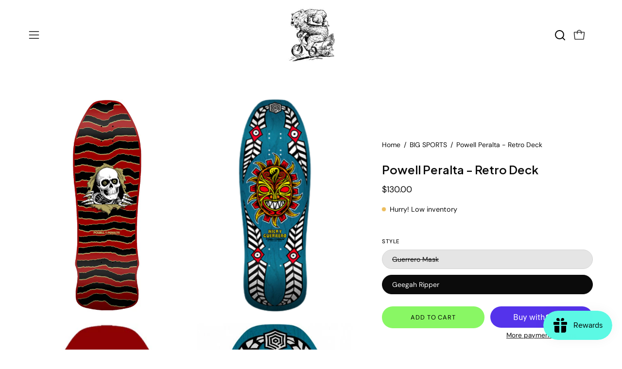

--- FILE ---
content_type: text/html; charset=utf-8
request_url: https://bearsbmxnbs.com/products/powell-peralta-retro-deck
body_size: 54566
content:
<!doctype html>
<html class="no-js no-touch page-loading" lang="en">
<head>  <meta charset="utf-8">
  <meta http-equiv='X-UA-Compatible' content='IE=edge'>
  <meta name="viewport" content="width=device-width, height=device-height, initial-scale=1.0, minimum-scale=1.0">
  <link rel="canonical" href="https://bearsbmxnbs.com/products/powell-peralta-retro-deck" />
  <link rel="preconnect" href="https://cdn.shopify.com" crossorigin>
  <link rel="preconnect" href="https://fonts.shopify.com" crossorigin>
  <link rel="preconnect" href="https://monorail-edge.shopifysvc.com" crossorigin>

  <link href="//bearsbmxnbs.com/cdn/shop/t/5/assets/theme.css?v=162035693674439341731716442961" as="style" rel="preload">
  <link href="//bearsbmxnbs.com/cdn/shop/t/5/assets/vendor.js?v=164905933048751944601716442961" as="script" rel="preload">
  <link href="//bearsbmxnbs.com/cdn/shop/t/5/assets/theme.js?v=61271419119049341611716442961" as="script" rel="preload">

  <!-- Custom css starts here -->

  <link href="//bearsbmxnbs.com/cdn/shop/t/5/assets/custom.css?v=108746458341181787371722931471" rel="stylesheet" type="text/css" media="all" />
  <link href="//bearsbmxnbs.com/cdn/shop/t/5/assets/custom-video.css?v=164445416958492869441722929996" rel="stylesheet" type="text/css" media="all" />
  <link href="//bearsbmxnbs.com/cdn/shop/t/5/assets/custom-tab-collection.css?v=103158605004070705581722564754" rel="stylesheet" type="text/css" media="all" />
  <link href="//bearsbmxnbs.com/cdn/shop/t/5/assets/custom-product-card.css?v=77885150206783280521722244117" rel="stylesheet" type="text/css" media="all" />
  <link href="//bearsbmxnbs.com/cdn/shop/t/5/assets/custom-overlapping-images.css?v=76997035601537465501722926573" rel="stylesheet" type="text/css" media="all" />
  <link href="//bearsbmxnbs.com/cdn/shop/t/5/assets/custom-marquee.css?v=174430072319895310631722927887" rel="stylesheet" type="text/css" media="all" />
  <link href="//bearsbmxnbs.com/cdn/shop/t/5/assets/custom-list-collection.css?v=139356952853908473371722928152" rel="stylesheet" type="text/css" media="all" />
  <link href="//bearsbmxnbs.com/cdn/shop/t/5/assets/custom-text.css?v=144743364481054939431722930404" rel="stylesheet" type="text/css" media="all" />
  <link href="//bearsbmxnbs.com/cdn/shop/t/5/assets/custom-shop-look.css?v=60855025590028926121722902287" rel="stylesheet" type="text/css" media="all" />
  <link href="//bearsbmxnbs.com/cdn/shop/t/5/assets/custom-featured-collection.css?v=131449283371560764101722927060" rel="stylesheet" type="text/css" media="all" />
  <link href="//bearsbmxnbs.com/cdn/shop/t/5/assets/custom-testimonials.css?v=13378750628923276611722927784" rel="stylesheet" type="text/css" media="all" />
  <link href="//bearsbmxnbs.com/cdn/shop/t/5/assets/custom-newsletter.css?v=74396636085318160451722822627" rel="stylesheet" type="text/css" media="all" />
  <link href="//bearsbmxnbs.com/cdn/shop/t/5/assets/custom-footer.css?v=135411837047637035901722476443" rel="stylesheet" type="text/css" media="all" />
  
  <!-- Custom css ends here -->

  <link rel="preload" as="image" href="//bearsbmxnbs.com/cdn/shop/t/5/assets/loading.svg?v=91665432863842511931716442960"><style data-shopify>.no-js.page-loading .loading-overlay,
  html:not(.page-loading) .loading-overlay { opacity: 0; visibility: hidden; pointer-events: none; animation: fadeOut 1s ease; transition: visibility 0s linear 1s; }

  .loading-overlay { position: fixed; top: 0; left: 0; z-index: 99999; width: 100vw; height: 100vh; display: flex; align-items: center; justify-content: center; background: var(--COLOR-BLACK-WHITE); }</style><style data-shopify>.loader__image__holder { position: absolute; top: 0; left: 0; width: 100%; height: 100%; font-size: 0; display: none; align-items: center; justify-content: center; animation: pulse-loading 2s infinite ease-in-out; }
    .loading-image .loader__image__holder { display: flex; }
    .loader__image { max-width: 150px; height: auto; object-fit: contain; }
    .loading-image .loader__image--fallback { width: 150px; height: 150px; max-width: 150px; background: var(--loading-svg) no-repeat center center/contain; filter: invert(1); }</style><script>
    const loadingAppearance = "once";
    const loaded = sessionStorage.getItem('loaded');

    if (loadingAppearance === 'once') {
      if (loaded === null) {
        sessionStorage.setItem('loaded', true);
        document.documentElement.classList.add('loading-image');
      }
    } else {
      document.documentElement.classList.add('loading-image');
    }
  </script><link rel="shortcut icon" href="//bearsbmxnbs.com/cdn/shop/files/raw_Logo_JB_version_300x300_4_32x32.png?v=1722574387" type="image/png" />
  <title>Powell Peralta - Retro Deck &ndash; Bears BMX &amp; BS</title><meta name="description" content="GUERRERO MASK 10 X 31.75  BLUE GEEGAH RIPPER 9.75 X 30 MAROON Hailing from Denmark, in 1989, Nicky joined Powell Peralta. Spending lots of time on the European tours, he did around 40-60 demos a year in Europe with different skaters from the team including Mike McGill, Steve Caballero, Tony Hawk, Lance Mountain, Ray Ba"><link rel="preload" as="font" href="//bearsbmxnbs.com/cdn/fonts/dm_sans/dmsans_n4.ec80bd4dd7e1a334c969c265873491ae56018d72.woff2" type="font/woff2" crossorigin><link rel="preload" as="font" href="//bearsbmxnbs.com/cdn/fonts/epilogue/epilogue_n6.08fec64cb98bb1d92d6fa8e2c6f6b0dbc9d17b85.woff2" type="font/woff2" crossorigin>

<meta property="og:site_name" content="Bears BMX &amp; BS">
<meta property="og:url" content="https://bearsbmxnbs.com/products/powell-peralta-retro-deck">
<meta property="og:title" content="Powell Peralta - Retro Deck">
<meta property="og:type" content="product">
<meta property="og:description" content="GUERRERO MASK 10 X 31.75  BLUE GEEGAH RIPPER 9.75 X 30 MAROON Hailing from Denmark, in 1989, Nicky joined Powell Peralta. Spending lots of time on the European tours, he did around 40-60 demos a year in Europe with different skaters from the team including Mike McGill, Steve Caballero, Tony Hawk, Lance Mountain, Ray Ba"><meta property="og:image" content="http://bearsbmxnbs.com/cdn/shop/products/8695C0E4-493D-4BA2-AE02-25DFE7C74F4F.png?v=1640121431">
  <meta property="og:image:secure_url" content="https://bearsbmxnbs.com/cdn/shop/products/8695C0E4-493D-4BA2-AE02-25DFE7C74F4F.png?v=1640121431">
  <meta property="og:image:width" content="660">
  <meta property="og:image:height" content="900"><meta property="og:price:amount" content="130.00">
  <meta property="og:price:currency" content="CAD"><meta name="twitter:card" content="summary_large_image">
<meta name="twitter:title" content="Powell Peralta - Retro Deck">
<meta name="twitter:description" content="GUERRERO MASK 10 X 31.75  BLUE GEEGAH RIPPER 9.75 X 30 MAROON Hailing from Denmark, in 1989, Nicky joined Powell Peralta. Spending lots of time on the European tours, he did around 40-60 demos a year in Europe with different skaters from the team including Mike McGill, Steve Caballero, Tony Hawk, Lance Mountain, Ray Ba"><style data-shopify>@font-face {
  font-family: Epilogue;
  font-weight: 600;
  font-style: normal;
  font-display: swap;
  src: url("//bearsbmxnbs.com/cdn/fonts/epilogue/epilogue_n6.08fec64cb98bb1d92d6fa8e2c6f6b0dbc9d17b85.woff2") format("woff2"),
       url("//bearsbmxnbs.com/cdn/fonts/epilogue/epilogue_n6.c4a59100c1459cdffd805ffafdeadfcb3de81168.woff") format("woff");
}

@font-face {
  font-family: "DM Sans";
  font-weight: 400;
  font-style: normal;
  font-display: swap;
  src: url("//bearsbmxnbs.com/cdn/fonts/dm_sans/dmsans_n4.ec80bd4dd7e1a334c969c265873491ae56018d72.woff2") format("woff2"),
       url("//bearsbmxnbs.com/cdn/fonts/dm_sans/dmsans_n4.87bdd914d8a61247b911147ae68e754d695c58a6.woff") format("woff");
}




  @font-face {
  font-family: Epilogue;
  font-weight: 700;
  font-style: normal;
  font-display: swap;
  src: url("//bearsbmxnbs.com/cdn/fonts/epilogue/epilogue_n7.fb80b89fb7077e0359e6663154e9894555eca74f.woff2") format("woff2"),
       url("//bearsbmxnbs.com/cdn/fonts/epilogue/epilogue_n7.5f11ea669ef0a5dd6e61bb530f5591ebdca93172.woff") format("woff");
}




  @font-face {
  font-family: Epilogue;
  font-weight: 400;
  font-style: normal;
  font-display: swap;
  src: url("//bearsbmxnbs.com/cdn/fonts/epilogue/epilogue_n4.1f76c7520f03b0a6e3f97f1207c74feed2e1968f.woff2") format("woff2"),
       url("//bearsbmxnbs.com/cdn/fonts/epilogue/epilogue_n4.38049608164cf48b1e6928c13855d2ab66b3b435.woff") format("woff");
}




  @font-face {
  font-family: Epilogue;
  font-weight: 900;
  font-style: normal;
  font-display: swap;
  src: url("//bearsbmxnbs.com/cdn/fonts/epilogue/epilogue_n9.41f32e09dec56d6e52ae7b21f54ebbdefe1d7b25.woff2") format("woff2"),
       url("//bearsbmxnbs.com/cdn/fonts/epilogue/epilogue_n9.34c2d8a11cd7ab17dcc4ba1a00e1f043a90b7901.woff") format("woff");
}




  @font-face {
  font-family: "DM Sans";
  font-weight: 100;
  font-style: normal;
  font-display: swap;
  src: url("//bearsbmxnbs.com/cdn/fonts/dm_sans/dmsans_n1.580389dc4df7a79b9eaf149851cb60b3e1bb8dfc.woff2") format("woff2"),
       url("//bearsbmxnbs.com/cdn/fonts/dm_sans/dmsans_n1.504f53511fe3603bb04cdd33e5dc389e197c8fdf.woff") format("woff");
}




  @font-face {
  font-family: "DM Sans";
  font-weight: 500;
  font-style: normal;
  font-display: swap;
  src: url("//bearsbmxnbs.com/cdn/fonts/dm_sans/dmsans_n5.8a0f1984c77eb7186ceb87c4da2173ff65eb012e.woff2") format("woff2"),
       url("//bearsbmxnbs.com/cdn/fonts/dm_sans/dmsans_n5.9ad2e755a89e15b3d6c53259daad5fc9609888e6.woff") format("woff");
}




  @font-face {
  font-family: "DM Sans";
  font-weight: 400;
  font-style: italic;
  font-display: swap;
  src: url("//bearsbmxnbs.com/cdn/fonts/dm_sans/dmsans_i4.b8fe05e69ee95d5a53155c346957d8cbf5081c1a.woff2") format("woff2"),
       url("//bearsbmxnbs.com/cdn/fonts/dm_sans/dmsans_i4.403fe28ee2ea63e142575c0aa47684d65f8c23a0.woff") format("woff");
}




  @font-face {
  font-family: "DM Sans";
  font-weight: 700;
  font-style: italic;
  font-display: swap;
  src: url("//bearsbmxnbs.com/cdn/fonts/dm_sans/dmsans_i7.52b57f7d7342eb7255084623d98ab83fd96e7f9b.woff2") format("woff2"),
       url("//bearsbmxnbs.com/cdn/fonts/dm_sans/dmsans_i7.d5e14ef18a1d4a8ce78a4187580b4eb1759c2eda.woff") format("woff");
}




:root {--COLOR-PRIMARY-OPPOSITE: #000000;
  --COLOR-PRIMARY-OPPOSITE-ALPHA-20: rgba(0, 0, 0, 0.2);
  --COLOR-PRIMARY-LIGHTEN-DARKEN-ALPHA-20: rgba(100, 244, 52, 0.2);
  --COLOR-PRIMARY-LIGHTEN-DARKEN-ALPHA-30: rgba(100, 244, 52, 0.3);

  --PRIMARY-BUTTONS-COLOR-BG: #89f764;
  --PRIMARY-BUTTONS-COLOR-TEXT: #000000;
  --PRIMARY-BUTTONS-COLOR-BORDER: #89f764;

  --PRIMARY-BUTTONS-COLOR-LIGHTEN-DARKEN: #64f434;

  --PRIMARY-BUTTONS-COLOR-ALPHA-05: rgba(137, 247, 100, 0.05);
  --PRIMARY-BUTTONS-COLOR-ALPHA-10: rgba(137, 247, 100, 0.1);
  --PRIMARY-BUTTONS-COLOR-ALPHA-50: rgba(137, 247, 100, 0.5);--COLOR-SECONDARY-OPPOSITE: #ffffff;
  --COLOR-SECONDARY-OPPOSITE-ALPHA-20: rgba(255, 255, 255, 0.2);
  --COLOR-SECONDARY-LIGHTEN-DARKEN-ALPHA-20: rgba(44, 44, 44, 0.2);
  --COLOR-SECONDARY-LIGHTEN-DARKEN-ALPHA-30: rgba(44, 44, 44, 0.3);

  --SECONDARY-BUTTONS-COLOR-BG: #121212;
  --SECONDARY-BUTTONS-COLOR-TEXT: #ffffff;
  --SECONDARY-BUTTONS-COLOR-BORDER: #121212;

  --SECONDARY-BUTTONS-COLOR-ALPHA-05: rgba(18, 18, 18, 0.05);
  --SECONDARY-BUTTONS-COLOR-ALPHA-10: rgba(18, 18, 18, 0.1);
  --SECONDARY-BUTTONS-COLOR-ALPHA-50: rgba(18, 18, 18, 0.5);--OUTLINE-BUTTONS-PRIMARY-BG: transparent;
  --OUTLINE-BUTTONS-PRIMARY-TEXT: #89f764;
  --OUTLINE-BUTTONS-PRIMARY-BORDER: #89f764;
  --OUTLINE-BUTTONS-PRIMARY-BG-HOVER: rgba(100, 244, 52, 0.2);

  --OUTLINE-BUTTONS-SECONDARY-BG: transparent;
  --OUTLINE-BUTTONS-SECONDARY-TEXT: #121212;
  --OUTLINE-BUTTONS-SECONDARY-BORDER: #121212;
  --OUTLINE-BUTTONS-SECONDARY-BG-HOVER: rgba(44, 44, 44, 0.2);

  --OUTLINE-BUTTONS-WHITE-BG: transparent;
  --OUTLINE-BUTTONS-WHITE-TEXT: #ffffff;
  --OUTLINE-BUTTONS-WHITE-BORDER: #ffffff;

  --OUTLINE-BUTTONS-BLACK-BG: transparent;
  --OUTLINE-BUTTONS-BLACK-TEXT: #000000;
  --OUTLINE-BUTTONS-BLACK-BORDER: #000000;--OUTLINE-SOLID-BUTTONS-PRIMARY-BG: #89f764;
  --OUTLINE-SOLID-BUTTONS-PRIMARY-TEXT: #000000;
  --OUTLINE-SOLID-BUTTONS-PRIMARY-BORDER: #000000;
  --OUTLINE-SOLID-BUTTONS-PRIMARY-BG-HOVER: rgba(0, 0, 0, 0.2);

  --OUTLINE-SOLID-BUTTONS-SECONDARY-BG: #121212;
  --OUTLINE-SOLID-BUTTONS-SECONDARY-TEXT: #ffffff;
  --OUTLINE-SOLID-BUTTONS-SECONDARY-BORDER: #ffffff;
  --OUTLINE-SOLID-BUTTONS-SECONDARY-BG-HOVER: rgba(255, 255, 255, 0.2);

  --OUTLINE-SOLID-BUTTONS-WHITE-BG: #ffffff;
  --OUTLINE-SOLID-BUTTONS-WHITE-TEXT: #000000;
  --OUTLINE-SOLID-BUTTONS-WHITE-BORDER: #000000;

  --OUTLINE-SOLID-BUTTONS-BLACK-BG: #000000;
  --OUTLINE-SOLID-BUTTONS-BLACK-TEXT: #ffffff;
  --OUTLINE-SOLID-BUTTONS-BLACK-BORDER: #ffffff;--COLOR-HEADING: #0b0b0b;
  --COLOR-TEXT: #0b0b0b;
  --COLOR-TEXT-DARKEN: #000000;
  --COLOR-TEXT-LIGHTEN: #3e3e3e;
  --COLOR-TEXT-ALPHA-5: rgba(11, 11, 11, 0.05);
  --COLOR-TEXT-ALPHA-8: rgba(11, 11, 11, 0.08);
  --COLOR-TEXT-ALPHA-10: rgba(11, 11, 11, 0.1);
  --COLOR-TEXT-ALPHA-15: rgba(11, 11, 11, 0.15);
  --COLOR-TEXT-ALPHA-20: rgba(11, 11, 11, 0.2);
  --COLOR-TEXT-ALPHA-25: rgba(11, 11, 11, 0.25);
  --COLOR-TEXT-ALPHA-50: rgba(11, 11, 11, 0.5);
  --COLOR-TEXT-ALPHA-60: rgba(11, 11, 11, 0.6);
  --COLOR-TEXT-ALPHA-85: rgba(11, 11, 11, 0.85);

  --COLOR-BG: #ffffff;
  --COLOR-BG-ALPHA-25: rgba(255, 255, 255, 0.25);
  --COLOR-BG-ALPHA-35: rgba(255, 255, 255, 0.35);
  --COLOR-BG-ALPHA-60: rgba(255, 255, 255, 0.6);
  --COLOR-BG-ALPHA-65: rgba(255, 255, 255, 0.65);
  --COLOR-BG-ALPHA-85: rgba(255, 255, 255, 0.85);
  --COLOR-BG-DARKEN: #e6e6e6;
  --COLOR-BG-LIGHTEN-DARKEN: #e6e6e6;
  --COLOR-BG-LIGHTEN-DARKEN-SHIMMER-BG: #fafafa;
  --COLOR-BG-LIGHTEN-DARKEN-SHIMMER-EFFECT: #f5f5f5;
  --COLOR-BG-LIGHTEN-DARKEN-SHIMMER-ENHANCEMENT: #000000;
  --COLOR-BG-LIGHTEN-DARKEN-FOREGROUND: #f7f7f7;
  --COLOR-BG-LIGHTEN-DARKEN-HIGHLIGHT: #fff7f2;
  --COLOR-BG-LIGHTEN-DARKEN-SEARCH-LOADER: #cccccc;
  --COLOR-BG-LIGHTEN-DARKEN-SEARCH-LOADER-LINE: #e6e6e6;
  --COLOR-BG-LIGHTEN-DARKEN-2: #cdcdcd;
  --COLOR-BG-LIGHTEN-DARKEN-3: #c0c0c0;
  --COLOR-BG-LIGHTEN-DARKEN-4: #b3b3b3;
  --COLOR-BG-LIGHTEN-DARKEN-5: #a6a6a6;
  --COLOR-BG-LIGHTEN-DARKEN-6: #9a9a9a;
  --COLOR-BG-LIGHTEN-DARKEN-CONTRAST: #b3b3b3;
  --COLOR-BG-LIGHTEN-DARKEN-CONTRAST-2: #a6a6a6;
  --COLOR-BG-LIGHTEN-DARKEN-CONTRAST-3: #999999;
  --COLOR-BG-LIGHTEN-DARKEN-CONTRAST-4: #8c8c8c;
  --COLOR-BG-LIGHTEN-DARKEN-CONTRAST-5: #808080;
  --COLOR-BG-LIGHTEN-DARKEN-CONTRAST-6: #737373;

  --COLOR-BG-SECONDARY: #fff7f2;
  --COLOR-BG-SECONDARY-LIGHTEN-DARKEN: #ffd8bf;
  --COLOR-BG-SECONDARY-LIGHTEN-DARKEN-CONTRAST: #f25d00;

  --COLOR-INPUT-BG: #ffffff;

  --COLOR-ACCENT: #bef764;
  --COLOR-ACCENT-TEXT: #000;

  --COLOR-BORDER: #d3d3d3;
  --COLOR-BORDER-ALPHA-15: rgba(211, 211, 211, 0.15);
  --COLOR-BORDER-ALPHA-30: rgba(211, 211, 211, 0.3);
  --COLOR-BORDER-ALPHA-50: rgba(211, 211, 211, 0.5);
  --COLOR-BORDER-ALPHA-65: rgba(211, 211, 211, 0.65);
  --COLOR-BORDER-LIGHTEN-DARKEN: #868686;
  --COLOR-BORDER-HAIRLINE: #f7f7f7;

  --COLOR-SALE-BG: #d02e2e;
  --COLOR-SALE-TEXT: #ffffff;
  --COLOR-CUSTOM-BG: #ffffff;
  --COLOR-CUSTOM-TEXT: #000000;
  --COLOR-SOLD-BG: #0b0b0b;
  --COLOR-SOLD-TEXT: #d3d3d3;
  --COLOR-SAVING-BG: #d02e2e;
  --COLOR-SAVING-TEXT: #ffffff;

  --COLOR-WHITE-BLACK: fff;
  --COLOR-BLACK-WHITE: #000;
  --COLOR-BLACK-WHITE-ALPHA-25: rgba(0, 0, 0, 0.25);
  --COLOR-BG-OVERLAY: rgba(255, 255, 255, 0.5);--COLOR-DISABLED-GREY: rgba(11, 11, 11, 0.05);
  --COLOR-DISABLED-GREY-DARKEN: rgba(11, 11, 11, 0.45);
  --COLOR-ERROR: #D02E2E;
  --COLOR-ERROR-BG: #f3cbcb;
  --COLOR-SUCCESS: #56AD6A;
  --COLOR-SUCCESS-BG: #ECFEF0;
  --COLOR-WARN: #ECBD5E;
  --COLOR-TRANSPARENT: rgba(255, 255, 255, 0);

  --COLOR-WHITE: #ffffff;
  --COLOR-WHITE-DARKEN: #f2f2f2;
  --COLOR-WHITE-ALPHA-10: rgba(255, 255, 255, 0.1);
  --COLOR-WHITE-ALPHA-20: rgba(255, 255, 255, 0.2);
  --COLOR-WHITE-ALPHA-25: rgba(255, 255, 255, 0.25);
  --COLOR-WHITE-ALPHA-50: rgba(255, 255, 255, 0.5);
  --COLOR-WHITE-ALPHA-60: rgba(255, 255, 255, 0.6);
  --COLOR-BLACK: #000000;
  --COLOR-BLACK-LIGHTEN: #1a1a1a;
  --COLOR-BLACK-ALPHA-10: rgba(0, 0, 0, 0.1);
  --COLOR-BLACK-ALPHA-20: rgba(0, 0, 0, 0.2);
  --COLOR-BLACK-ALPHA-25: rgba(0, 0, 0, 0.25);
  --COLOR-BLACK-ALPHA-50: rgba(0, 0, 0, 0.5);
  --COLOR-BLACK-ALPHA-60: rgba(0, 0, 0, 0.6);--FONT-STACK-BODY: "DM Sans", sans-serif;
  --FONT-STYLE-BODY: normal;
  --FONT-STYLE-BODY-ITALIC: italic;
  --FONT-ADJUST-BODY: 1.0;

  --FONT-WEIGHT-BODY: 400;
  --FONT-WEIGHT-BODY-LIGHT: 100;
  --FONT-WEIGHT-BODY-MEDIUM: 700;
  --FONT-WEIGHT-BODY-BOLD: 500;

  --FONT-STACK-HEADING: Epilogue, sans-serif;
  --FONT-STYLE-HEADING: normal;
  --FONT-STYLE-HEADING-ITALIC: italic;
  --FONT-ADJUST-HEADING: 0.75;

  --FONT-WEIGHT-HEADING: 600;
  --FONT-WEIGHT-HEADING-LIGHT: 400;
  --FONT-WEIGHT-HEADING-MEDIUM: 900;
  --FONT-WEIGHT-HEADING-BOLD: 700;

  --FONT-STACK-NAV: "DM Sans", sans-serif;
  --FONT-STYLE-NAV: normal;
  --FONT-STYLE-NAV-ITALIC: italic;
  --FONT-ADJUST-NAV: 1.0;
  --FONT-ADJUST-NAV-TOP-LEVEL: 1.0;

  --FONT-WEIGHT-NAV: 400;
  --FONT-WEIGHT-NAV-LIGHT: 100;
  --FONT-WEIGHT-NAV-MEDIUM: 700;
  --FONT-WEIGHT-NAV-BOLD: 500;

  --FONT-ADJUST-PRODUCT-GRID: 1.0;

  --FONT-STACK-BUTTON: "DM Sans", sans-serif;
  --FONT-STYLE-BUTTON: normal;
  --FONT-STYLE-BUTTON-ITALIC: italic;
  --FONT-ADJUST-BUTTON: 0.8;

  --FONT-WEIGHT-BUTTON: 400;
  --FONT-WEIGHT-BUTTON-MEDIUM: 700;
  --FONT-WEIGHT-BUTTON-BOLD: 500;

  --FONT-STACK-SUBHEADING: "SF Mono", Menlo, Consolas, Monaco, Liberation Mono, Lucida Console, monospace, Apple Color Emoji, Segoe UI Emoji, Segoe UI Symbol;
  --FONT-STYLE-SUBHEADING: normal;
  --FONT-ADJUST-SUBHEADING: 0.75;

  --FONT-WEIGHT-SUBHEADING: 400;
  --FONT-WEIGHT-SUBHEADING-BOLD: 600;

  --FONT-STACK-LABEL: "DM Sans", sans-serif;
  --FONT-STYLE-LABEL: normal;
  --FONT-ADJUST-LABEL: 0.65;

  --FONT-WEIGHT-LABEL: 500;

  --LETTER-SPACING-NAV: 0.05em;
  --LETTER-SPACING-SUBHEADING: 0.1em;
  --LETTER-SPACING-BUTTON: 0.075em;
  --LETTER-SPACING-LABEL: 0.05em;

  --BUTTON-TEXT-CAPS: uppercase;
  --HEADING-TEXT-CAPS: none;
  --SUBHEADING-TEXT-CAPS: uppercase;
  --LABEL-TEXT-CAPS: uppercase;--FONT-SIZE-INPUT: 1.0rem;--RADIUS: 30px;
  --RADIUS-SMALL: 22px;
  --RADIUS-TINY: 14px;
  --RADIUS-BADGE: 3px;
  --RADIUS-CHECKBOX: 4px;
  --RADIUS-TEXTAREA: 8px;--PRODUCT-MEDIA-PADDING-TOP: 100%;--BORDER-WIDTH: 1px;--STROKE-WIDTH: 12px;--SITE-WIDTH: 1440px;
  --SITE-WIDTH-NARROW: 840px;--COLOR-UPSELLS-BG: #fff7f2;
  --COLOR-UPSELLS-TEXT: #0B0B0B;
  --COLOR-UPSELLS-TEXT-LIGHTEN: #3e3e3e;
  --COLOR-UPSELLS-DISABLED-GREY-DARKEN: rgba(11, 11, 11, 0.45);
  --UPSELLS-HEIGHT: 100px;
  --UPSELLS-IMAGE-WIDTH: 30%;--ICON-ARROW-RIGHT: url( "//bearsbmxnbs.com/cdn/shop/t/5/assets/icon-chevron-right.svg?v=115618353204357621731716442960" );--loading-svg: url( "//bearsbmxnbs.com/cdn/shop/t/5/assets/loading.svg?v=91665432863842511931716442960" );
  --icon-check: url( "//bearsbmxnbs.com/cdn/shop/t/5/assets/icon-check.svg?v=175316081881880408121716442960" );
  --icon-check-swatch: url( "//bearsbmxnbs.com/cdn/shop/t/5/assets/icon-check-swatch.svg?v=131897745589030387781716442960" );
  --icon-zoom-in: url( "//bearsbmxnbs.com/cdn/shop/t/5/assets/icon-zoom-in.svg?v=157433013461716915331716442960" );
  --icon-zoom-out: url( "//bearsbmxnbs.com/cdn/shop/t/5/assets/icon-zoom-out.svg?v=164909107869959372931716442960" );--collection-sticky-bar-height: 0px;
  --collection-image-padding-top: 60%;

  --drawer-width: 400px;
  --drawer-transition: transform 0.4s cubic-bezier(0.46, 0.01, 0.32, 1);--gutter: 60px;
  --gutter-mobile: 20px;
  --grid-gutter: 20px;
  --grid-gutter-mobile: 35px;--inner: 20px;
  --inner-tablet: 18px;
  --inner-mobile: 16px;--grid: repeat(4, minmax(0, 1fr));
  --grid-tablet: repeat(3, minmax(0, 1fr));
  --grid-mobile: repeat(2, minmax(0, 1fr));
  --megamenu-grid: repeat(4, minmax(0, 1fr));
  --grid-row: 1 / span 4;--scrollbar-width: 0px;--overlay: #000;
  --overlay-opacity: 1;--swatch-width: 38px;
  --swatch-height: 26px;
  --swatch-size: 32px;
  --swatch-size-mobile: 30px;

  
  --move-offset: 20px;

  
  --autoplay-speed: 2200ms;

  

    --filter-bg: none;
    --product-filter-bg: none;}</style><link href="//bearsbmxnbs.com/cdn/shop/t/5/assets/theme.css?v=162035693674439341731716442961" rel="stylesheet" type="text/css" media="all" /><script type="text/javascript">
    if (window.MSInputMethodContext && document.documentMode) {
      var scripts = document.getElementsByTagName('script')[0];
      var polyfill = document.createElement("script");
      polyfill.defer = true;
      polyfill.src = "//bearsbmxnbs.com/cdn/shop/t/5/assets/ie11.js?v=164037955086922138091716442960";

      scripts.parentNode.insertBefore(polyfill, scripts);

      document.documentElement.classList.add('ie11');
    } else {
      document.documentElement.className = document.documentElement.className.replace('no-js', 'js');
    }

    let root = '/';
    if (root[root.length - 1] !== '/') {
      root = `${root}/`;
    }

    window.theme = {
      routes: {
        root: root,
        cart_url: "\/cart",
        cart_add_url: "\/cart\/add",
        cart_change_url: "\/cart\/change",
        shop_url: "https:\/\/bearsbmxnbs.com",
        searchUrl: '/search',
        predictiveSearchUrl: '/search/suggest',
        product_recommendations_url: "\/recommendations\/products"
      },
      assets: {
        photoswipe: '//bearsbmxnbs.com/cdn/shop/t/5/assets/photoswipe.js?v=162613001030112971491716442960',
        smoothscroll: '//bearsbmxnbs.com/cdn/shop/t/5/assets/smoothscroll.js?v=37906625415260927261716442960',
        no_image: "//bearsbmxnbs.com/cdn/shopifycloud/storefront/assets/no-image-2048-a2addb12_1024x.gif",
        swatches: '//bearsbmxnbs.com/cdn/shop/t/5/assets/swatches.json?v=108341084980828767351716442960',
        base: "//bearsbmxnbs.com/cdn/shop/t/5/assets/"
      },
      strings: {
        add_to_cart: "Add to Cart",
        cart_acceptance_error: "You must accept our terms and conditions.",
        cart_empty: "Your cart is currently empty.",
        cart_price: "Price",
        cart_quantity: "Quantity",
        cart_items_one: "{{ count }} item",
        cart_items_many: "{{ count }} items",
        cart_title: "Cart",
        cart_total: "Total",
        continue_shopping: "Continue Shopping",
        free: "Free",
        limit_error: "Sorry, looks like we don\u0026#39;t have enough of this product.",
        preorder: "Pre-Order",
        remove: "Remove",
        sale_badge_text: "Sale",
        saving_badge: "Save {{ discount }}",
        saving_up_to_badge: "Save up to {{ discount }}",
        sold_out: "Sold Out",
        subscription: "Subscription",
        unavailable: "Unavailable",
        unit_price_label: "Unit price",
        unit_price_separator: "per",
        zero_qty_error: "Quantity must be greater than 0.",
        delete_confirm: "Are you sure you wish to delete this address?",
        newsletter_product_availability: "Notify Me When It’s Available"
      },
      icons: {
        plus: '<svg aria-hidden="true" focusable="false" role="presentation" class="icon icon-toggle-plus" viewBox="0 0 192 192"><path d="M30 96h132M96 30v132" stroke="currentColor" stroke-linecap="round" stroke-linejoin="round"/></svg>',
        minus: '<svg aria-hidden="true" focusable="false" role="presentation" class="icon icon-toggle-minus" viewBox="0 0 192 192"><path d="M30 96h132" stroke="currentColor" stroke-linecap="round" stroke-linejoin="round"/></svg>',
        close: '<svg aria-hidden="true" focusable="false" role="presentation" class="icon icon-close" viewBox="0 0 192 192"><path d="M150 42 42 150M150 150 42 42" stroke="currentColor" stroke-linecap="round" stroke-linejoin="round"/></svg>'
      },
      settings: {
        animationsEnabled: true,
        cartType: "drawer",
        enableAcceptTerms: false,
        enableInfinityScroll: false,
        enablePaymentButton: false,
        gridImageSize: "contain",
        gridImageAspectRatio: 1,
        mobileMenuBehaviour: "link",
        productGridHover: "image",
        savingBadgeType: "percentage",
        showSaleBadge: true,
        showSoldBadge: true,
        showSavingBadge: true,
        quickBuy: "quick_buy",
        suggestArticles: false,
        suggestCollections: true,
        suggestProducts: true,
        suggestPages: false,
        suggestionsResultsLimit: 5,
        currency_code_enable: false,
        hideInventoryCount: true,
        enableColorSwatchesCollection: true,
      },
      sizes: {
        mobile: 480,
        small: 768,
        large: 1024,
        widescreen: 1440
      },
      moneyFormat: "${{amount}}",
      moneyWithCurrencyFormat: "${{amount}} CAD",
      subtotal: 0,
      info: {
        name: 'Palo Alto'
      },
      version: '5.7.0'
    };
    window.PaloAlto = window.PaloAlto || {};
    window.slate = window.slate || {};
    window.isHeaderTransparent = false;
    window.stickyHeaderHeight = 60;
    window.lastWindowWidth = window.innerWidth || document.documentElement.clientWidth;
  </script><script src="//bearsbmxnbs.com/cdn/shop/t/5/assets/vendor.js?v=164905933048751944601716442961" defer="defer"></script>
  <script src="//bearsbmxnbs.com/cdn/shop/t/5/assets/theme.js?v=61271419119049341611716442961" defer="defer"></script><script>window.performance && window.performance.mark && window.performance.mark('shopify.content_for_header.start');</script><meta name="google-site-verification" content="rdswPl8CYEArMJgWWlas36DB4yolHFwiOwNx3FtTlks">
<meta name="facebook-domain-verification" content="8rhk6ium36gxat5uiv1a9g3yjsgyjy">
<meta id="shopify-digital-wallet" name="shopify-digital-wallet" content="/56953241768/digital_wallets/dialog">
<meta name="shopify-checkout-api-token" content="133272150b990eb47070da2e659dc03f">
<meta id="in-context-paypal-metadata" data-shop-id="56953241768" data-venmo-supported="false" data-environment="production" data-locale="en_US" data-paypal-v4="true" data-currency="CAD">
<link rel="alternate" hreflang="x-default" href="https://bearsbmxnbs.com/products/powell-peralta-retro-deck">
<link rel="alternate" hreflang="en" href="https://bearsbmxnbs.com/products/powell-peralta-retro-deck">
<link rel="alternate" hreflang="en-GB" href="https://bearsbmxnbs.com/en-gb/products/powell-peralta-retro-deck">
<link rel="alternate" hreflang="en-US" href="https://bearsbmxnbs.com/en-us/products/powell-peralta-retro-deck">
<link rel="alternate" type="application/json+oembed" href="https://bearsbmxnbs.com/products/powell-peralta-retro-deck.oembed">
<script async="async" src="/checkouts/internal/preloads.js?locale=en-CA"></script>
<link rel="preconnect" href="https://shop.app" crossorigin="anonymous">
<script async="async" src="https://shop.app/checkouts/internal/preloads.js?locale=en-CA&shop_id=56953241768" crossorigin="anonymous"></script>
<script id="apple-pay-shop-capabilities" type="application/json">{"shopId":56953241768,"countryCode":"CA","currencyCode":"CAD","merchantCapabilities":["supports3DS"],"merchantId":"gid:\/\/shopify\/Shop\/56953241768","merchantName":"Bears BMX \u0026 BS","requiredBillingContactFields":["postalAddress","email","phone"],"requiredShippingContactFields":["postalAddress","email","phone"],"shippingType":"shipping","supportedNetworks":["visa","masterCard","amex","discover","interac","jcb"],"total":{"type":"pending","label":"Bears BMX \u0026 BS","amount":"1.00"},"shopifyPaymentsEnabled":true,"supportsSubscriptions":true}</script>
<script id="shopify-features" type="application/json">{"accessToken":"133272150b990eb47070da2e659dc03f","betas":["rich-media-storefront-analytics"],"domain":"bearsbmxnbs.com","predictiveSearch":true,"shopId":56953241768,"locale":"en"}</script>
<script>var Shopify = Shopify || {};
Shopify.shop = "bears-bmx-bs.myshopify.com";
Shopify.locale = "en";
Shopify.currency = {"active":"CAD","rate":"1.0"};
Shopify.country = "CA";
Shopify.theme = {"name":"Updated copy of Palo Alto","id":141604913382,"schema_name":"Palo Alto","schema_version":"5.7.0","theme_store_id":777,"role":"main"};
Shopify.theme.handle = "null";
Shopify.theme.style = {"id":null,"handle":null};
Shopify.cdnHost = "bearsbmxnbs.com/cdn";
Shopify.routes = Shopify.routes || {};
Shopify.routes.root = "/";</script>
<script type="module">!function(o){(o.Shopify=o.Shopify||{}).modules=!0}(window);</script>
<script>!function(o){function n(){var o=[];function n(){o.push(Array.prototype.slice.apply(arguments))}return n.q=o,n}var t=o.Shopify=o.Shopify||{};t.loadFeatures=n(),t.autoloadFeatures=n()}(window);</script>
<script>
  window.ShopifyPay = window.ShopifyPay || {};
  window.ShopifyPay.apiHost = "shop.app\/pay";
  window.ShopifyPay.redirectState = null;
</script>
<script id="shop-js-analytics" type="application/json">{"pageType":"product"}</script>
<script defer="defer" async type="module" src="//bearsbmxnbs.com/cdn/shopifycloud/shop-js/modules/v2/client.init-shop-cart-sync_CG-L-Qzi.en.esm.js"></script>
<script defer="defer" async type="module" src="//bearsbmxnbs.com/cdn/shopifycloud/shop-js/modules/v2/chunk.common_B8yXDTDb.esm.js"></script>
<script type="module">
  await import("//bearsbmxnbs.com/cdn/shopifycloud/shop-js/modules/v2/client.init-shop-cart-sync_CG-L-Qzi.en.esm.js");
await import("//bearsbmxnbs.com/cdn/shopifycloud/shop-js/modules/v2/chunk.common_B8yXDTDb.esm.js");

  window.Shopify.SignInWithShop?.initShopCartSync?.({"fedCMEnabled":true,"windoidEnabled":true});

</script>
<script defer="defer" async type="module" src="//bearsbmxnbs.com/cdn/shopifycloud/shop-js/modules/v2/client.payment-terms_BFsudFhJ.en.esm.js"></script>
<script defer="defer" async type="module" src="//bearsbmxnbs.com/cdn/shopifycloud/shop-js/modules/v2/chunk.common_B8yXDTDb.esm.js"></script>
<script defer="defer" async type="module" src="//bearsbmxnbs.com/cdn/shopifycloud/shop-js/modules/v2/chunk.modal_dvVUSHam.esm.js"></script>
<script type="module">
  await import("//bearsbmxnbs.com/cdn/shopifycloud/shop-js/modules/v2/client.payment-terms_BFsudFhJ.en.esm.js");
await import("//bearsbmxnbs.com/cdn/shopifycloud/shop-js/modules/v2/chunk.common_B8yXDTDb.esm.js");
await import("//bearsbmxnbs.com/cdn/shopifycloud/shop-js/modules/v2/chunk.modal_dvVUSHam.esm.js");

  
</script>
<script>
  window.Shopify = window.Shopify || {};
  if (!window.Shopify.featureAssets) window.Shopify.featureAssets = {};
  window.Shopify.featureAssets['shop-js'] = {"shop-cart-sync":["modules/v2/client.shop-cart-sync_C7TtgCZT.en.esm.js","modules/v2/chunk.common_B8yXDTDb.esm.js"],"shop-button":["modules/v2/client.shop-button_aOcg-RjH.en.esm.js","modules/v2/chunk.common_B8yXDTDb.esm.js"],"init-fed-cm":["modules/v2/client.init-fed-cm_DGh7x7ZX.en.esm.js","modules/v2/chunk.common_B8yXDTDb.esm.js"],"init-windoid":["modules/v2/client.init-windoid_C5PxDKWE.en.esm.js","modules/v2/chunk.common_B8yXDTDb.esm.js"],"init-shop-email-lookup-coordinator":["modules/v2/client.init-shop-email-lookup-coordinator_D-37GF_a.en.esm.js","modules/v2/chunk.common_B8yXDTDb.esm.js"],"shop-cash-offers":["modules/v2/client.shop-cash-offers_DkchToOx.en.esm.js","modules/v2/chunk.common_B8yXDTDb.esm.js","modules/v2/chunk.modal_dvVUSHam.esm.js"],"init-shop-cart-sync":["modules/v2/client.init-shop-cart-sync_CG-L-Qzi.en.esm.js","modules/v2/chunk.common_B8yXDTDb.esm.js"],"shop-toast-manager":["modules/v2/client.shop-toast-manager_BmSBWum3.en.esm.js","modules/v2/chunk.common_B8yXDTDb.esm.js"],"pay-button":["modules/v2/client.pay-button_Cw45D1uM.en.esm.js","modules/v2/chunk.common_B8yXDTDb.esm.js"],"avatar":["modules/v2/client.avatar_BTnouDA3.en.esm.js"],"shop-login-button":["modules/v2/client.shop-login-button_DrVPCwAQ.en.esm.js","modules/v2/chunk.common_B8yXDTDb.esm.js","modules/v2/chunk.modal_dvVUSHam.esm.js"],"init-customer-accounts":["modules/v2/client.init-customer-accounts_BNYsaOzg.en.esm.js","modules/v2/client.shop-login-button_DrVPCwAQ.en.esm.js","modules/v2/chunk.common_B8yXDTDb.esm.js","modules/v2/chunk.modal_dvVUSHam.esm.js"],"init-customer-accounts-sign-up":["modules/v2/client.init-customer-accounts-sign-up_pIEGEpjr.en.esm.js","modules/v2/client.shop-login-button_DrVPCwAQ.en.esm.js","modules/v2/chunk.common_B8yXDTDb.esm.js","modules/v2/chunk.modal_dvVUSHam.esm.js"],"init-shop-for-new-customer-accounts":["modules/v2/client.init-shop-for-new-customer-accounts_BIu2e6le.en.esm.js","modules/v2/client.shop-login-button_DrVPCwAQ.en.esm.js","modules/v2/chunk.common_B8yXDTDb.esm.js","modules/v2/chunk.modal_dvVUSHam.esm.js"],"shop-follow-button":["modules/v2/client.shop-follow-button_B6YY9G4U.en.esm.js","modules/v2/chunk.common_B8yXDTDb.esm.js","modules/v2/chunk.modal_dvVUSHam.esm.js"],"lead-capture":["modules/v2/client.lead-capture_o2hOda6W.en.esm.js","modules/v2/chunk.common_B8yXDTDb.esm.js","modules/v2/chunk.modal_dvVUSHam.esm.js"],"checkout-modal":["modules/v2/client.checkout-modal_NoX7b1qq.en.esm.js","modules/v2/chunk.common_B8yXDTDb.esm.js","modules/v2/chunk.modal_dvVUSHam.esm.js"],"shop-login":["modules/v2/client.shop-login_DA8-MZ-E.en.esm.js","modules/v2/chunk.common_B8yXDTDb.esm.js","modules/v2/chunk.modal_dvVUSHam.esm.js"],"payment-terms":["modules/v2/client.payment-terms_BFsudFhJ.en.esm.js","modules/v2/chunk.common_B8yXDTDb.esm.js","modules/v2/chunk.modal_dvVUSHam.esm.js"]};
</script>
<script>(function() {
  var isLoaded = false;
  function asyncLoad() {
    if (isLoaded) return;
    isLoaded = true;
    var urls = ["https:\/\/js.smile.io\/v1\/smile-shopify.js?shop=bears-bmx-bs.myshopify.com"];
    for (var i = 0; i < urls.length; i++) {
      var s = document.createElement('script');
      s.type = 'text/javascript';
      s.async = true;
      s.src = urls[i];
      var x = document.getElementsByTagName('script')[0];
      x.parentNode.insertBefore(s, x);
    }
  };
  if(window.attachEvent) {
    window.attachEvent('onload', asyncLoad);
  } else {
    window.addEventListener('load', asyncLoad, false);
  }
})();</script>
<script id="__st">var __st={"a":56953241768,"offset":-25200,"reqid":"cff6994c-17d2-42f0-8373-95c26f853f38-1767783232","pageurl":"bearsbmxnbs.com\/products\/powell-peralta-retro-deck","u":"d62204ca1298","p":"product","rtyp":"product","rid":7517464363238};</script>
<script>window.ShopifyPaypalV4VisibilityTracking = true;</script>
<script id="captcha-bootstrap">!function(){'use strict';const t='contact',e='account',n='new_comment',o=[[t,t],['blogs',n],['comments',n],[t,'customer']],c=[[e,'customer_login'],[e,'guest_login'],[e,'recover_customer_password'],[e,'create_customer']],r=t=>t.map((([t,e])=>`form[action*='/${t}']:not([data-nocaptcha='true']) input[name='form_type'][value='${e}']`)).join(','),a=t=>()=>t?[...document.querySelectorAll(t)].map((t=>t.form)):[];function s(){const t=[...o],e=r(t);return a(e)}const i='password',u='form_key',d=['recaptcha-v3-token','g-recaptcha-response','h-captcha-response',i],f=()=>{try{return window.sessionStorage}catch{return}},m='__shopify_v',_=t=>t.elements[u];function p(t,e,n=!1){try{const o=window.sessionStorage,c=JSON.parse(o.getItem(e)),{data:r}=function(t){const{data:e,action:n}=t;return t[m]||n?{data:e,action:n}:{data:t,action:n}}(c);for(const[e,n]of Object.entries(r))t.elements[e]&&(t.elements[e].value=n);n&&o.removeItem(e)}catch(o){console.error('form repopulation failed',{error:o})}}const l='form_type',E='cptcha';function T(t){t.dataset[E]=!0}const w=window,h=w.document,L='Shopify',v='ce_forms',y='captcha';let A=!1;((t,e)=>{const n=(g='f06e6c50-85a8-45c8-87d0-21a2b65856fe',I='https://cdn.shopify.com/shopifycloud/storefront-forms-hcaptcha/ce_storefront_forms_captcha_hcaptcha.v1.5.2.iife.js',D={infoText:'Protected by hCaptcha',privacyText:'Privacy',termsText:'Terms'},(t,e,n)=>{const o=w[L][v],c=o.bindForm;if(c)return c(t,g,e,D).then(n);var r;o.q.push([[t,g,e,D],n]),r=I,A||(h.body.append(Object.assign(h.createElement('script'),{id:'captcha-provider',async:!0,src:r})),A=!0)});var g,I,D;w[L]=w[L]||{},w[L][v]=w[L][v]||{},w[L][v].q=[],w[L][y]=w[L][y]||{},w[L][y].protect=function(t,e){n(t,void 0,e),T(t)},Object.freeze(w[L][y]),function(t,e,n,w,h,L){const[v,y,A,g]=function(t,e,n){const i=e?o:[],u=t?c:[],d=[...i,...u],f=r(d),m=r(i),_=r(d.filter((([t,e])=>n.includes(e))));return[a(f),a(m),a(_),s()]}(w,h,L),I=t=>{const e=t.target;return e instanceof HTMLFormElement?e:e&&e.form},D=t=>v().includes(t);t.addEventListener('submit',(t=>{const e=I(t);if(!e)return;const n=D(e)&&!e.dataset.hcaptchaBound&&!e.dataset.recaptchaBound,o=_(e),c=g().includes(e)&&(!o||!o.value);(n||c)&&t.preventDefault(),c&&!n&&(function(t){try{if(!f())return;!function(t){const e=f();if(!e)return;const n=_(t);if(!n)return;const o=n.value;o&&e.removeItem(o)}(t);const e=Array.from(Array(32),(()=>Math.random().toString(36)[2])).join('');!function(t,e){_(t)||t.append(Object.assign(document.createElement('input'),{type:'hidden',name:u})),t.elements[u].value=e}(t,e),function(t,e){const n=f();if(!n)return;const o=[...t.querySelectorAll(`input[type='${i}']`)].map((({name:t})=>t)),c=[...d,...o],r={};for(const[a,s]of new FormData(t).entries())c.includes(a)||(r[a]=s);n.setItem(e,JSON.stringify({[m]:1,action:t.action,data:r}))}(t,e)}catch(e){console.error('failed to persist form',e)}}(e),e.submit())}));const S=(t,e)=>{t&&!t.dataset[E]&&(n(t,e.some((e=>e===t))),T(t))};for(const o of['focusin','change'])t.addEventListener(o,(t=>{const e=I(t);D(e)&&S(e,y())}));const B=e.get('form_key'),M=e.get(l),P=B&&M;t.addEventListener('DOMContentLoaded',(()=>{const t=y();if(P)for(const e of t)e.elements[l].value===M&&p(e,B);[...new Set([...A(),...v().filter((t=>'true'===t.dataset.shopifyCaptcha))])].forEach((e=>S(e,t)))}))}(h,new URLSearchParams(w.location.search),n,t,e,['guest_login'])})(!0,!0)}();</script>
<script integrity="sha256-4kQ18oKyAcykRKYeNunJcIwy7WH5gtpwJnB7kiuLZ1E=" data-source-attribution="shopify.loadfeatures" defer="defer" src="//bearsbmxnbs.com/cdn/shopifycloud/storefront/assets/storefront/load_feature-a0a9edcb.js" crossorigin="anonymous"></script>
<script crossorigin="anonymous" defer="defer" src="//bearsbmxnbs.com/cdn/shopifycloud/storefront/assets/shopify_pay/storefront-65b4c6d7.js?v=20250812"></script>
<script data-source-attribution="shopify.dynamic_checkout.dynamic.init">var Shopify=Shopify||{};Shopify.PaymentButton=Shopify.PaymentButton||{isStorefrontPortableWallets:!0,init:function(){window.Shopify.PaymentButton.init=function(){};var t=document.createElement("script");t.src="https://bearsbmxnbs.com/cdn/shopifycloud/portable-wallets/latest/portable-wallets.en.js",t.type="module",document.head.appendChild(t)}};
</script>
<script data-source-attribution="shopify.dynamic_checkout.buyer_consent">
  function portableWalletsHideBuyerConsent(e){var t=document.getElementById("shopify-buyer-consent"),n=document.getElementById("shopify-subscription-policy-button");t&&n&&(t.classList.add("hidden"),t.setAttribute("aria-hidden","true"),n.removeEventListener("click",e))}function portableWalletsShowBuyerConsent(e){var t=document.getElementById("shopify-buyer-consent"),n=document.getElementById("shopify-subscription-policy-button");t&&n&&(t.classList.remove("hidden"),t.removeAttribute("aria-hidden"),n.addEventListener("click",e))}window.Shopify?.PaymentButton&&(window.Shopify.PaymentButton.hideBuyerConsent=portableWalletsHideBuyerConsent,window.Shopify.PaymentButton.showBuyerConsent=portableWalletsShowBuyerConsent);
</script>
<script>
  function portableWalletsCleanup(e){e&&e.src&&console.error("Failed to load portable wallets script "+e.src);var t=document.querySelectorAll("shopify-accelerated-checkout .shopify-payment-button__skeleton, shopify-accelerated-checkout-cart .wallet-cart-button__skeleton"),e=document.getElementById("shopify-buyer-consent");for(let e=0;e<t.length;e++)t[e].remove();e&&e.remove()}function portableWalletsNotLoadedAsModule(e){e instanceof ErrorEvent&&"string"==typeof e.message&&e.message.includes("import.meta")&&"string"==typeof e.filename&&e.filename.includes("portable-wallets")&&(window.removeEventListener("error",portableWalletsNotLoadedAsModule),window.Shopify.PaymentButton.failedToLoad=e,"loading"===document.readyState?document.addEventListener("DOMContentLoaded",window.Shopify.PaymentButton.init):window.Shopify.PaymentButton.init())}window.addEventListener("error",portableWalletsNotLoadedAsModule);
</script>

<script type="module" src="https://bearsbmxnbs.com/cdn/shopifycloud/portable-wallets/latest/portable-wallets.en.js" onError="portableWalletsCleanup(this)" crossorigin="anonymous"></script>
<script nomodule>
  document.addEventListener("DOMContentLoaded", portableWalletsCleanup);
</script>

<link id="shopify-accelerated-checkout-styles" rel="stylesheet" media="screen" href="https://bearsbmxnbs.com/cdn/shopifycloud/portable-wallets/latest/accelerated-checkout-backwards-compat.css" crossorigin="anonymous">
<style id="shopify-accelerated-checkout-cart">
        #shopify-buyer-consent {
  margin-top: 1em;
  display: inline-block;
  width: 100%;
}

#shopify-buyer-consent.hidden {
  display: none;
}

#shopify-subscription-policy-button {
  background: none;
  border: none;
  padding: 0;
  text-decoration: underline;
  font-size: inherit;
  cursor: pointer;
}

#shopify-subscription-policy-button::before {
  box-shadow: none;
}

      </style>

<script>window.performance && window.performance.mark && window.performance.mark('shopify.content_for_header.end');</script>
<!-- BEGIN app block: shopify://apps/judge-me-reviews/blocks/judgeme_core/61ccd3b1-a9f2-4160-9fe9-4fec8413e5d8 --><!-- Start of Judge.me Core -->






<link rel="dns-prefetch" href="https://cdnwidget.judge.me">
<link rel="dns-prefetch" href="https://cdn.judge.me">
<link rel="dns-prefetch" href="https://cdn1.judge.me">
<link rel="dns-prefetch" href="https://api.judge.me">

<script data-cfasync='false' class='jdgm-settings-script'>window.jdgmSettings={"pagination":5,"disable_web_reviews":false,"badge_no_review_text":"No reviews","badge_n_reviews_text":"{{ n }} review/reviews","hide_badge_preview_if_no_reviews":true,"badge_hide_text":false,"enforce_center_preview_badge":false,"widget_title":"Customer Reviews","widget_open_form_text":"Write a review","widget_close_form_text":"Cancel review","widget_refresh_page_text":"Refresh page","widget_summary_text":"Based on {{ number_of_reviews }} review/reviews","widget_no_review_text":"Be the first to write a review","widget_name_field_text":"Display name","widget_verified_name_field_text":"Verified Name (public)","widget_name_placeholder_text":"Display name","widget_required_field_error_text":"This field is required.","widget_email_field_text":"Email address","widget_verified_email_field_text":"Verified Email (private, can not be edited)","widget_email_placeholder_text":"Your email address","widget_email_field_error_text":"Please enter a valid email address.","widget_rating_field_text":"Rating","widget_review_title_field_text":"Review Title","widget_review_title_placeholder_text":"Give your review a title","widget_review_body_field_text":"Review content","widget_review_body_placeholder_text":"Start writing here...","widget_pictures_field_text":"Picture/Video (optional)","widget_submit_review_text":"Submit Review","widget_submit_verified_review_text":"Submit Verified Review","widget_submit_success_msg_with_auto_publish":"Thank you! Please refresh the page in a few moments to see your review. You can remove or edit your review by logging into \u003ca href='https://judge.me/login' target='_blank' rel='nofollow noopener'\u003eJudge.me\u003c/a\u003e","widget_submit_success_msg_no_auto_publish":"Thank you! Your review will be published as soon as it is approved by the shop admin. You can remove or edit your review by logging into \u003ca href='https://judge.me/login' target='_blank' rel='nofollow noopener'\u003eJudge.me\u003c/a\u003e","widget_show_default_reviews_out_of_total_text":"Showing {{ n_reviews_shown }} out of {{ n_reviews }} reviews.","widget_show_all_link_text":"Show all","widget_show_less_link_text":"Show less","widget_author_said_text":"{{ reviewer_name }} said:","widget_days_text":"{{ n }} days ago","widget_weeks_text":"{{ n }} week/weeks ago","widget_months_text":"{{ n }} month/months ago","widget_years_text":"{{ n }} year/years ago","widget_yesterday_text":"Yesterday","widget_today_text":"Today","widget_replied_text":"\u003e\u003e {{ shop_name }} replied:","widget_read_more_text":"Read more","widget_reviewer_name_as_initial":"","widget_rating_filter_color":"#fbcd0a","widget_rating_filter_see_all_text":"See all reviews","widget_sorting_most_recent_text":"Most Recent","widget_sorting_highest_rating_text":"Highest Rating","widget_sorting_lowest_rating_text":"Lowest Rating","widget_sorting_with_pictures_text":"Only Pictures","widget_sorting_most_helpful_text":"Most Helpful","widget_open_question_form_text":"Ask a question","widget_reviews_subtab_text":"Reviews","widget_questions_subtab_text":"Questions","widget_question_label_text":"Question","widget_answer_label_text":"Answer","widget_question_placeholder_text":"Write your question here","widget_submit_question_text":"Submit Question","widget_question_submit_success_text":"Thank you for your question! We will notify you once it gets answered.","verified_badge_text":"Verified","verified_badge_bg_color":"","verified_badge_text_color":"","verified_badge_placement":"left-of-reviewer-name","widget_review_max_height":"","widget_hide_border":false,"widget_social_share":false,"widget_thumb":false,"widget_review_location_show":false,"widget_location_format":"","all_reviews_include_out_of_store_products":true,"all_reviews_out_of_store_text":"(out of store)","all_reviews_pagination":100,"all_reviews_product_name_prefix_text":"about","enable_review_pictures":true,"enable_question_anwser":false,"widget_theme":"default","review_date_format":"mm/dd/yyyy","default_sort_method":"most-recent","widget_product_reviews_subtab_text":"Product Reviews","widget_shop_reviews_subtab_text":"Shop Reviews","widget_other_products_reviews_text":"Reviews for other products","widget_store_reviews_subtab_text":"Store reviews","widget_no_store_reviews_text":"This store hasn't received any reviews yet","widget_web_restriction_product_reviews_text":"This product hasn't received any reviews yet","widget_no_items_text":"No items found","widget_show_more_text":"Show more","widget_write_a_store_review_text":"Write a Store Review","widget_other_languages_heading":"Reviews in Other Languages","widget_translate_review_text":"Translate review to {{ language }}","widget_translating_review_text":"Translating...","widget_show_original_translation_text":"Show original ({{ language }})","widget_translate_review_failed_text":"Review couldn't be translated.","widget_translate_review_retry_text":"Retry","widget_translate_review_try_again_later_text":"Try again later","show_product_url_for_grouped_product":false,"widget_sorting_pictures_first_text":"Pictures First","show_pictures_on_all_rev_page_mobile":false,"show_pictures_on_all_rev_page_desktop":false,"floating_tab_hide_mobile_install_preference":false,"floating_tab_button_name":"★ Reviews","floating_tab_title":"Let customers speak for us","floating_tab_button_color":"","floating_tab_button_background_color":"","floating_tab_url":"","floating_tab_url_enabled":false,"floating_tab_tab_style":"text","all_reviews_text_badge_text":"Customers rate us {{ shop.metafields.judgeme.all_reviews_rating | round: 1 }}/5 based on {{ shop.metafields.judgeme.all_reviews_count }} reviews.","all_reviews_text_badge_text_branded_style":"{{ shop.metafields.judgeme.all_reviews_rating | round: 1 }} out of 5 stars based on {{ shop.metafields.judgeme.all_reviews_count }} reviews","is_all_reviews_text_badge_a_link":false,"show_stars_for_all_reviews_text_badge":false,"all_reviews_text_badge_url":"","all_reviews_text_style":"branded","all_reviews_text_color_style":"judgeme_brand_color","all_reviews_text_color":"#108474","all_reviews_text_show_jm_brand":true,"featured_carousel_show_header":true,"featured_carousel_title":"Let customers speak for us","testimonials_carousel_title":"Customers are saying","videos_carousel_title":"Real customer stories","cards_carousel_title":"Customers are saying","featured_carousel_count_text":"from {{ n }} reviews","featured_carousel_add_link_to_all_reviews_page":false,"featured_carousel_url":"","featured_carousel_show_images":true,"featured_carousel_autoslide_interval":5,"featured_carousel_arrows_on_the_sides":false,"featured_carousel_height":250,"featured_carousel_width":80,"featured_carousel_image_size":0,"featured_carousel_image_height":250,"featured_carousel_arrow_color":"#eeeeee","verified_count_badge_style":"branded","verified_count_badge_orientation":"horizontal","verified_count_badge_color_style":"judgeme_brand_color","verified_count_badge_color":"#108474","is_verified_count_badge_a_link":false,"verified_count_badge_url":"","verified_count_badge_show_jm_brand":true,"widget_rating_preset_default":5,"widget_first_sub_tab":"product-reviews","widget_show_histogram":true,"widget_histogram_use_custom_color":false,"widget_pagination_use_custom_color":false,"widget_star_use_custom_color":false,"widget_verified_badge_use_custom_color":false,"widget_write_review_use_custom_color":false,"picture_reminder_submit_button":"Upload Pictures","enable_review_videos":false,"mute_video_by_default":false,"widget_sorting_videos_first_text":"Videos First","widget_review_pending_text":"Pending","featured_carousel_items_for_large_screen":3,"social_share_options_order":"Facebook,Twitter","remove_microdata_snippet":true,"disable_json_ld":false,"enable_json_ld_products":false,"preview_badge_show_question_text":false,"preview_badge_no_question_text":"No questions","preview_badge_n_question_text":"{{ number_of_questions }} question/questions","qa_badge_show_icon":false,"qa_badge_position":"same-row","remove_judgeme_branding":false,"widget_add_search_bar":false,"widget_search_bar_placeholder":"Search","widget_sorting_verified_only_text":"Verified only","featured_carousel_theme":"default","featured_carousel_show_rating":true,"featured_carousel_show_title":true,"featured_carousel_show_body":true,"featured_carousel_show_date":false,"featured_carousel_show_reviewer":true,"featured_carousel_show_product":false,"featured_carousel_header_background_color":"#108474","featured_carousel_header_text_color":"#ffffff","featured_carousel_name_product_separator":"reviewed","featured_carousel_full_star_background":"#108474","featured_carousel_empty_star_background":"#dadada","featured_carousel_vertical_theme_background":"#f9fafb","featured_carousel_verified_badge_enable":true,"featured_carousel_verified_badge_color":"#108474","featured_carousel_border_style":"round","featured_carousel_review_line_length_limit":3,"featured_carousel_more_reviews_button_text":"Read more reviews","featured_carousel_view_product_button_text":"View product","all_reviews_page_load_reviews_on":"scroll","all_reviews_page_load_more_text":"Load More Reviews","disable_fb_tab_reviews":false,"enable_ajax_cdn_cache":false,"widget_advanced_speed_features":5,"widget_public_name_text":"displayed publicly like","default_reviewer_name":"John Smith","default_reviewer_name_has_non_latin":true,"widget_reviewer_anonymous":"Anonymous","medals_widget_title":"Judge.me Review Medals","medals_widget_background_color":"#f9fafb","medals_widget_position":"footer_all_pages","medals_widget_border_color":"#f9fafb","medals_widget_verified_text_position":"left","medals_widget_use_monochromatic_version":false,"medals_widget_elements_color":"#108474","show_reviewer_avatar":true,"widget_invalid_yt_video_url_error_text":"Not a YouTube video URL","widget_max_length_field_error_text":"Please enter no more than {0} characters.","widget_show_country_flag":false,"widget_show_collected_via_shop_app":true,"widget_verified_by_shop_badge_style":"light","widget_verified_by_shop_text":"Verified by Shop","widget_show_photo_gallery":true,"widget_load_with_code_splitting":true,"widget_ugc_install_preference":false,"widget_ugc_title":"Made by us, Shared by you","widget_ugc_subtitle":"Tag us to see your picture featured in our page","widget_ugc_arrows_color":"#ffffff","widget_ugc_primary_button_text":"Buy Now","widget_ugc_primary_button_background_color":"#108474","widget_ugc_primary_button_text_color":"#ffffff","widget_ugc_primary_button_border_width":"0","widget_ugc_primary_button_border_style":"none","widget_ugc_primary_button_border_color":"#108474","widget_ugc_primary_button_border_radius":"25","widget_ugc_secondary_button_text":"Load More","widget_ugc_secondary_button_background_color":"#ffffff","widget_ugc_secondary_button_text_color":"#108474","widget_ugc_secondary_button_border_width":"2","widget_ugc_secondary_button_border_style":"solid","widget_ugc_secondary_button_border_color":"#108474","widget_ugc_secondary_button_border_radius":"25","widget_ugc_reviews_button_text":"View Reviews","widget_ugc_reviews_button_background_color":"#ffffff","widget_ugc_reviews_button_text_color":"#108474","widget_ugc_reviews_button_border_width":"2","widget_ugc_reviews_button_border_style":"solid","widget_ugc_reviews_button_border_color":"#108474","widget_ugc_reviews_button_border_radius":"25","widget_ugc_reviews_button_link_to":"judgeme-reviews-page","widget_ugc_show_post_date":true,"widget_ugc_max_width":"800","widget_rating_metafield_value_type":true,"widget_primary_color":"#e967ef","widget_enable_secondary_color":true,"widget_secondary_color":"#edf5f5","widget_summary_average_rating_text":"{{ average_rating }} out of 5","widget_media_grid_title":"Customer photos \u0026 videos","widget_media_grid_see_more_text":"See more","widget_round_style":false,"widget_show_product_medals":true,"widget_verified_by_judgeme_text":"Verified by Judge.me","widget_show_store_medals":true,"widget_verified_by_judgeme_text_in_store_medals":"Verified by Judge.me","widget_media_field_exceed_quantity_message":"Sorry, we can only accept {{ max_media }} for one review.","widget_media_field_exceed_limit_message":"{{ file_name }} is too large, please select a {{ media_type }} less than {{ size_limit }}MB.","widget_review_submitted_text":"Review Submitted!","widget_question_submitted_text":"Question Submitted!","widget_close_form_text_question":"Cancel","widget_write_your_answer_here_text":"Write your answer here","widget_enabled_branded_link":true,"widget_show_collected_by_judgeme":true,"widget_reviewer_name_color":"","widget_write_review_text_color":"","widget_write_review_bg_color":"","widget_collected_by_judgeme_text":"collected by Judge.me","widget_pagination_type":"standard","widget_load_more_text":"Load More","widget_load_more_color":"#108474","widget_full_review_text":"Full Review","widget_read_more_reviews_text":"Read More Reviews","widget_read_questions_text":"Read Questions","widget_questions_and_answers_text":"Questions \u0026 Answers","widget_verified_by_text":"Verified by","widget_verified_text":"Verified","widget_number_of_reviews_text":"{{ number_of_reviews }} reviews","widget_back_button_text":"Back","widget_next_button_text":"Next","widget_custom_forms_filter_button":"Filters","custom_forms_style":"horizontal","widget_show_review_information":false,"how_reviews_are_collected":"How reviews are collected?","widget_show_review_keywords":false,"widget_gdpr_statement":"How we use your data: We'll only contact you about the review you left, and only if necessary. By submitting your review, you agree to Judge.me's \u003ca href='https://judge.me/terms' target='_blank' rel='nofollow noopener'\u003eterms\u003c/a\u003e, \u003ca href='https://judge.me/privacy' target='_blank' rel='nofollow noopener'\u003eprivacy\u003c/a\u003e and \u003ca href='https://judge.me/content-policy' target='_blank' rel='nofollow noopener'\u003econtent\u003c/a\u003e policies.","widget_multilingual_sorting_enabled":false,"widget_translate_review_content_enabled":false,"widget_translate_review_content_method":"manual","popup_widget_review_selection":"automatically_with_pictures","popup_widget_round_border_style":true,"popup_widget_show_title":true,"popup_widget_show_body":true,"popup_widget_show_reviewer":false,"popup_widget_show_product":true,"popup_widget_show_pictures":true,"popup_widget_use_review_picture":true,"popup_widget_show_on_home_page":true,"popup_widget_show_on_product_page":true,"popup_widget_show_on_collection_page":true,"popup_widget_show_on_cart_page":true,"popup_widget_position":"bottom_left","popup_widget_first_review_delay":5,"popup_widget_duration":5,"popup_widget_interval":5,"popup_widget_review_count":5,"popup_widget_hide_on_mobile":true,"review_snippet_widget_round_border_style":true,"review_snippet_widget_card_color":"#FFFFFF","review_snippet_widget_slider_arrows_background_color":"#FFFFFF","review_snippet_widget_slider_arrows_color":"#000000","review_snippet_widget_star_color":"#108474","show_product_variant":false,"all_reviews_product_variant_label_text":"Variant: ","widget_show_verified_branding":true,"widget_ai_summary_title":"Customers say","widget_ai_summary_disclaimer":"AI-generated based on recent customer reviews","widget_show_ai_summary":false,"widget_show_ai_summary_bg":false,"widget_show_review_title_input":true,"redirect_reviewers_invited_via_email":"review_widget","request_store_review_after_product_review":false,"request_review_other_products_in_order":false,"review_form_color_scheme":"default","review_form_corner_style":"square","review_form_star_color":{},"review_form_text_color":"#333333","review_form_background_color":"#ffffff","review_form_field_background_color":"#fafafa","review_form_button_color":{},"review_form_button_text_color":"#ffffff","review_form_modal_overlay_color":"#000000","review_content_screen_title_text":"How would you rate this product?","review_content_introduction_text":"We would love it if you would share a bit about your experience.","show_review_guidance_text":true,"one_star_review_guidance_text":"Poor","five_star_review_guidance_text":"Great","customer_information_screen_title_text":"About you","customer_information_introduction_text":"Please tell us more about you.","custom_questions_screen_title_text":"Your experience in more detail","custom_questions_introduction_text":"Here are a few questions to help us understand more about your experience.","review_submitted_screen_title_text":"Thanks for your review!","review_submitted_screen_thank_you_text":"We are processing it and it will appear on the store soon.","review_submitted_screen_email_verification_text":"Please confirm your email by clicking the link we just sent you. This helps us keep reviews authentic.","review_submitted_request_store_review_text":"Would you like to share your experience of shopping with us?","review_submitted_review_other_products_text":"Would you like to review these products?","store_review_screen_title_text":"Would you like to share your experience of shopping with us?","store_review_introduction_text":"We value your feedback and use it to improve. Please share any thoughts or suggestions you have.","reviewer_media_screen_title_picture_text":"Share a picture","reviewer_media_introduction_picture_text":"Upload a photo to support your review.","reviewer_media_screen_title_video_text":"Share a video","reviewer_media_introduction_video_text":"Upload a video to support your review.","reviewer_media_screen_title_picture_or_video_text":"Share a picture or video","reviewer_media_introduction_picture_or_video_text":"Upload a photo or video to support your review.","reviewer_media_youtube_url_text":"Paste your Youtube URL here","advanced_settings_next_step_button_text":"Next","advanced_settings_close_review_button_text":"Close","modal_write_review_flow":false,"write_review_flow_required_text":"Required","write_review_flow_privacy_message_text":"We respect your privacy.","write_review_flow_anonymous_text":"Post review as anonymous","write_review_flow_visibility_text":"This won't be visible to other customers.","write_review_flow_multiple_selection_help_text":"Select as many as you like","write_review_flow_single_selection_help_text":"Select one option","write_review_flow_required_field_error_text":"This field is required","write_review_flow_invalid_email_error_text":"Please enter a valid email address","write_review_flow_max_length_error_text":"Max. {{ max_length }} characters.","write_review_flow_media_upload_text":"\u003cb\u003eClick to upload\u003c/b\u003e or drag and drop","write_review_flow_gdpr_statement":"We'll only contact you about your review if necessary. By submitting your review, you agree to our \u003ca href='https://judge.me/terms' target='_blank' rel='nofollow noopener'\u003eterms and conditions\u003c/a\u003e and \u003ca href='https://judge.me/privacy' target='_blank' rel='nofollow noopener'\u003eprivacy policy\u003c/a\u003e.","rating_only_reviews_enabled":false,"show_negative_reviews_help_screen":false,"new_review_flow_help_screen_rating_threshold":3,"negative_review_resolution_screen_title_text":"Tell us more","negative_review_resolution_text":"Your experience matters to us. If there were issues with your purchase, we're here to help. Feel free to reach out to us, we'd love the opportunity to make things right.","negative_review_resolution_button_text":"Contact us","negative_review_resolution_proceed_with_review_text":"Leave a review","negative_review_resolution_subject":"Issue with purchase from {{ shop_name }}.{{ order_name }}","preview_badge_collection_page_install_status":false,"widget_review_custom_css":"","preview_badge_custom_css":"","preview_badge_stars_count":"5-stars","featured_carousel_custom_css":"","floating_tab_custom_css":"","all_reviews_widget_custom_css":"","medals_widget_custom_css":"","verified_badge_custom_css":"","all_reviews_text_custom_css":"","transparency_badges_collected_via_store_invite":false,"transparency_badges_from_another_provider":false,"transparency_badges_collected_from_store_visitor":false,"transparency_badges_collected_by_verified_review_provider":false,"transparency_badges_earned_reward":false,"transparency_badges_collected_via_store_invite_text":"Review collected via store invitation","transparency_badges_from_another_provider_text":"Review collected from another provider","transparency_badges_collected_from_store_visitor_text":"Review collected from a store visitor","transparency_badges_written_in_google_text":"Review written in Google","transparency_badges_written_in_etsy_text":"Review written in Etsy","transparency_badges_written_in_shop_app_text":"Review written in Shop App","transparency_badges_earned_reward_text":"Review earned a reward for future purchase","product_review_widget_per_page":10,"checkout_comment_extension_title_on_product_page":"Customer Comments","checkout_comment_extension_num_latest_comment_show":5,"checkout_comment_extension_format":"name_and_timestamp","checkout_comment_customer_name":"last_initial","checkout_comment_comment_notification":true,"preview_badge_collection_page_install_preference":false,"preview_badge_home_page_install_preference":false,"preview_badge_product_page_install_preference":false,"review_widget_install_preference":"","review_carousel_install_preference":false,"floating_reviews_tab_install_preference":"none","verified_reviews_count_badge_install_preference":false,"all_reviews_text_install_preference":false,"review_widget_best_location":false,"judgeme_medals_install_preference":false,"review_widget_revamp_enabled":false,"review_widget_qna_enabled":false,"review_widget_header_theme":"default","review_widget_widget_title_enabled":true,"review_widget_header_text_size":"medium","review_widget_header_text_weight":"regular","review_widget_average_rating_style":"compact","review_widget_bar_chart_enabled":true,"review_widget_bar_chart_type":"numbers","review_widget_bar_chart_style":"standard","review_widget_expanded_media_gallery_enabled":false,"review_widget_reviews_section_theme":"default","review_widget_image_style":"thumbnails","review_widget_review_image_ratio":"square","review_widget_stars_size":"medium","review_widget_verified_badge":"bold_badge","review_widget_review_title_text_size":"medium","review_widget_review_text_size":"medium","review_widget_review_text_length":"medium","review_widget_number_of_columns_desktop":3,"review_widget_carousel_transition_speed":5,"review_widget_custom_questions_answers_display":"always","review_widget_button_text_color":"#FFFFFF","review_widget_text_color":"#000000","review_widget_lighter_text_color":"#7B7B7B","review_widget_corner_styling":"soft","review_widget_review_word_singular":"review","review_widget_review_word_plural":"reviews","review_widget_voting_label":"Helpful?","review_widget_shop_reply_label":"Reply from {{ shop_name }}:","review_widget_filters_title":"Filters","qna_widget_question_word_singular":"Question","qna_widget_question_word_plural":"Questions","qna_widget_answer_reply_label":"Answer from {{ answerer_name }}:","qna_content_screen_title_text":"Ask a question about this product","qna_widget_question_required_field_error_text":"Please enter your question.","qna_widget_flow_gdpr_statement":"We'll only contact you about your question if necessary. By submitting your question, you agree to our \u003ca href='https://judge.me/terms' target='_blank' rel='nofollow noopener'\u003eterms and conditions\u003c/a\u003e and \u003ca href='https://judge.me/privacy' target='_blank' rel='nofollow noopener'\u003eprivacy policy\u003c/a\u003e.","qna_widget_question_submitted_text":"Thanks for your question!","qna_widget_close_form_text_question":"Close","qna_widget_question_submit_success_text":"We’ll notify you by email when your question is answered.","all_reviews_widget_v2025_enabled":false,"all_reviews_widget_v2025_header_theme":"default","all_reviews_widget_v2025_widget_title_enabled":true,"all_reviews_widget_v2025_header_text_size":"medium","all_reviews_widget_v2025_header_text_weight":"regular","all_reviews_widget_v2025_average_rating_style":"compact","all_reviews_widget_v2025_bar_chart_enabled":true,"all_reviews_widget_v2025_bar_chart_type":"numbers","all_reviews_widget_v2025_bar_chart_style":"standard","all_reviews_widget_v2025_expanded_media_gallery_enabled":false,"all_reviews_widget_v2025_show_product_medals":true,"all_reviews_widget_v2025_show_photo_gallery":true,"all_reviews_widget_v2025_show_review_keywords":false,"all_reviews_widget_v2025_show_ai_summary":false,"all_reviews_widget_v2025_show_ai_summary_bg":false,"all_reviews_widget_v2025_add_search_bar":false,"all_reviews_widget_v2025_default_sort_method":"most-recent","all_reviews_widget_v2025_reviews_per_page":10,"all_reviews_widget_v2025_reviews_section_theme":"default","all_reviews_widget_v2025_image_style":"thumbnails","all_reviews_widget_v2025_review_image_ratio":"square","all_reviews_widget_v2025_stars_size":"medium","all_reviews_widget_v2025_verified_badge":"bold_badge","all_reviews_widget_v2025_review_title_text_size":"medium","all_reviews_widget_v2025_review_text_size":"medium","all_reviews_widget_v2025_review_text_length":"medium","all_reviews_widget_v2025_number_of_columns_desktop":3,"all_reviews_widget_v2025_carousel_transition_speed":5,"all_reviews_widget_v2025_custom_questions_answers_display":"always","all_reviews_widget_v2025_show_product_variant":false,"all_reviews_widget_v2025_show_reviewer_avatar":true,"all_reviews_widget_v2025_reviewer_name_as_initial":"","all_reviews_widget_v2025_review_location_show":false,"all_reviews_widget_v2025_location_format":"","all_reviews_widget_v2025_show_country_flag":false,"all_reviews_widget_v2025_verified_by_shop_badge_style":"light","all_reviews_widget_v2025_social_share":false,"all_reviews_widget_v2025_social_share_options_order":"Facebook,Twitter,LinkedIn,Pinterest","all_reviews_widget_v2025_pagination_type":"standard","all_reviews_widget_v2025_button_text_color":"#FFFFFF","all_reviews_widget_v2025_text_color":"#000000","all_reviews_widget_v2025_lighter_text_color":"#7B7B7B","all_reviews_widget_v2025_corner_styling":"soft","all_reviews_widget_v2025_title":"Customer reviews","all_reviews_widget_v2025_ai_summary_title":"Customers say about this store","all_reviews_widget_v2025_no_review_text":"Be the first to write a review","platform":"shopify","branding_url":"https://app.judge.me/reviews/stores/bearsbmxnbs.com","branding_text":"Powered by Judge.me","locale":"en","reply_name":"Bears BMX \u0026 BS","widget_version":"3.0","footer":true,"autopublish":true,"review_dates":true,"enable_custom_form":false,"shop_use_review_site":true,"shop_locale":"en","enable_multi_locales_translations":false,"show_review_title_input":true,"review_verification_email_status":"always","can_be_branded":true,"reply_name_text":"Bears BMX \u0026 BS"};</script> <style class='jdgm-settings-style'>.jdgm-xx{left:0}:root{--jdgm-primary-color: #e967ef;--jdgm-secondary-color: #edf5f5;--jdgm-star-color: #e967ef;--jdgm-write-review-text-color: white;--jdgm-write-review-bg-color: #e967ef;--jdgm-paginate-color: #e967ef;--jdgm-border-radius: 0;--jdgm-reviewer-name-color: #e967ef}.jdgm-histogram__bar-content{background-color:#e967ef}.jdgm-rev[data-verified-buyer=true] .jdgm-rev__icon.jdgm-rev__icon:after,.jdgm-rev__buyer-badge.jdgm-rev__buyer-badge{color:white;background-color:#e967ef}.jdgm-review-widget--small .jdgm-gallery.jdgm-gallery .jdgm-gallery__thumbnail-link:nth-child(8) .jdgm-gallery__thumbnail-wrapper.jdgm-gallery__thumbnail-wrapper:before{content:"See more"}@media only screen and (min-width: 768px){.jdgm-gallery.jdgm-gallery .jdgm-gallery__thumbnail-link:nth-child(8) .jdgm-gallery__thumbnail-wrapper.jdgm-gallery__thumbnail-wrapper:before{content:"See more"}}.jdgm-prev-badge[data-average-rating='0.00']{display:none !important}.jdgm-author-all-initials{display:none !important}.jdgm-author-last-initial{display:none !important}.jdgm-rev-widg__title{visibility:hidden}.jdgm-rev-widg__summary-text{visibility:hidden}.jdgm-prev-badge__text{visibility:hidden}.jdgm-rev__prod-link-prefix:before{content:'about'}.jdgm-rev__variant-label:before{content:'Variant: '}.jdgm-rev__out-of-store-text:before{content:'(out of store)'}@media only screen and (min-width: 768px){.jdgm-rev__pics .jdgm-rev_all-rev-page-picture-separator,.jdgm-rev__pics .jdgm-rev__product-picture{display:none}}@media only screen and (max-width: 768px){.jdgm-rev__pics .jdgm-rev_all-rev-page-picture-separator,.jdgm-rev__pics .jdgm-rev__product-picture{display:none}}.jdgm-preview-badge[data-template="product"]{display:none !important}.jdgm-preview-badge[data-template="collection"]{display:none !important}.jdgm-preview-badge[data-template="index"]{display:none !important}.jdgm-review-widget[data-from-snippet="true"]{display:none !important}.jdgm-verified-count-badget[data-from-snippet="true"]{display:none !important}.jdgm-carousel-wrapper[data-from-snippet="true"]{display:none !important}.jdgm-all-reviews-text[data-from-snippet="true"]{display:none !important}.jdgm-medals-section[data-from-snippet="true"]{display:none !important}.jdgm-ugc-media-wrapper[data-from-snippet="true"]{display:none !important}.jdgm-review-snippet-widget .jdgm-rev-snippet-widget__cards-container .jdgm-rev-snippet-card{border-radius:8px;background:#fff}.jdgm-review-snippet-widget .jdgm-rev-snippet-widget__cards-container .jdgm-rev-snippet-card__rev-rating .jdgm-star{color:#108474}.jdgm-review-snippet-widget .jdgm-rev-snippet-widget__prev-btn,.jdgm-review-snippet-widget .jdgm-rev-snippet-widget__next-btn{border-radius:50%;background:#fff}.jdgm-review-snippet-widget .jdgm-rev-snippet-widget__prev-btn>svg,.jdgm-review-snippet-widget .jdgm-rev-snippet-widget__next-btn>svg{fill:#000}.jdgm-full-rev-modal.rev-snippet-widget .jm-mfp-container .jm-mfp-content,.jdgm-full-rev-modal.rev-snippet-widget .jm-mfp-container .jdgm-full-rev__icon,.jdgm-full-rev-modal.rev-snippet-widget .jm-mfp-container .jdgm-full-rev__pic-img,.jdgm-full-rev-modal.rev-snippet-widget .jm-mfp-container .jdgm-full-rev__reply{border-radius:8px}.jdgm-full-rev-modal.rev-snippet-widget .jm-mfp-container .jdgm-full-rev[data-verified-buyer="true"] .jdgm-full-rev__icon::after{border-radius:8px}.jdgm-full-rev-modal.rev-snippet-widget .jm-mfp-container .jdgm-full-rev .jdgm-rev__buyer-badge{border-radius:calc( 8px / 2 )}.jdgm-full-rev-modal.rev-snippet-widget .jm-mfp-container .jdgm-full-rev .jdgm-full-rev__replier::before{content:'Bears BMX &amp; BS'}.jdgm-full-rev-modal.rev-snippet-widget .jm-mfp-container .jdgm-full-rev .jdgm-full-rev__product-button{border-radius:calc( 8px * 6 )}
</style> <style class='jdgm-settings-style'></style>

  
  
  
  <style class='jdgm-miracle-styles'>
  @-webkit-keyframes jdgm-spin{0%{-webkit-transform:rotate(0deg);-ms-transform:rotate(0deg);transform:rotate(0deg)}100%{-webkit-transform:rotate(359deg);-ms-transform:rotate(359deg);transform:rotate(359deg)}}@keyframes jdgm-spin{0%{-webkit-transform:rotate(0deg);-ms-transform:rotate(0deg);transform:rotate(0deg)}100%{-webkit-transform:rotate(359deg);-ms-transform:rotate(359deg);transform:rotate(359deg)}}@font-face{font-family:'JudgemeStar';src:url("[data-uri]") format("woff");font-weight:normal;font-style:normal}.jdgm-star{font-family:'JudgemeStar';display:inline !important;text-decoration:none !important;padding:0 4px 0 0 !important;margin:0 !important;font-weight:bold;opacity:1;-webkit-font-smoothing:antialiased;-moz-osx-font-smoothing:grayscale}.jdgm-star:hover{opacity:1}.jdgm-star:last-of-type{padding:0 !important}.jdgm-star.jdgm--on:before{content:"\e000"}.jdgm-star.jdgm--off:before{content:"\e001"}.jdgm-star.jdgm--half:before{content:"\e002"}.jdgm-widget *{margin:0;line-height:1.4;-webkit-box-sizing:border-box;-moz-box-sizing:border-box;box-sizing:border-box;-webkit-overflow-scrolling:touch}.jdgm-hidden{display:none !important;visibility:hidden !important}.jdgm-temp-hidden{display:none}.jdgm-spinner{width:40px;height:40px;margin:auto;border-radius:50%;border-top:2px solid #eee;border-right:2px solid #eee;border-bottom:2px solid #eee;border-left:2px solid #ccc;-webkit-animation:jdgm-spin 0.8s infinite linear;animation:jdgm-spin 0.8s infinite linear}.jdgm-prev-badge{display:block !important}

</style>


  
  
   


<script data-cfasync='false' class='jdgm-script'>
!function(e){window.jdgm=window.jdgm||{},jdgm.CDN_HOST="https://cdnwidget.judge.me/",jdgm.CDN_HOST_ALT="https://cdn2.judge.me/cdn/widget_frontend/",jdgm.API_HOST="https://api.judge.me/",jdgm.CDN_BASE_URL="https://cdn.shopify.com/extensions/019b8df4-83a2-7942-aa6a-d6467432363b/judgeme-extensions-282/assets/",
jdgm.docReady=function(d){(e.attachEvent?"complete"===e.readyState:"loading"!==e.readyState)?
setTimeout(d,0):e.addEventListener("DOMContentLoaded",d)},jdgm.loadCSS=function(d,t,o,a){
!o&&jdgm.loadCSS.requestedUrls.indexOf(d)>=0||(jdgm.loadCSS.requestedUrls.push(d),
(a=e.createElement("link")).rel="stylesheet",a.class="jdgm-stylesheet",a.media="nope!",
a.href=d,a.onload=function(){this.media="all",t&&setTimeout(t)},e.body.appendChild(a))},
jdgm.loadCSS.requestedUrls=[],jdgm.loadJS=function(e,d){var t=new XMLHttpRequest;
t.onreadystatechange=function(){4===t.readyState&&(Function(t.response)(),d&&d(t.response))},
t.open("GET",e),t.onerror=function(){if(e.indexOf(jdgm.CDN_HOST)===0&&jdgm.CDN_HOST_ALT!==jdgm.CDN_HOST){var f=e.replace(jdgm.CDN_HOST,jdgm.CDN_HOST_ALT);jdgm.loadJS(f,d)}},t.send()},jdgm.docReady((function(){(window.jdgmLoadCSS||e.querySelectorAll(
".jdgm-widget, .jdgm-all-reviews-page").length>0)&&(jdgmSettings.widget_load_with_code_splitting?
parseFloat(jdgmSettings.widget_version)>=3?jdgm.loadCSS(jdgm.CDN_HOST+"widget_v3/base.css"):
jdgm.loadCSS(jdgm.CDN_HOST+"widget/base.css"):jdgm.loadCSS(jdgm.CDN_HOST+"shopify_v2.css"),
jdgm.loadJS(jdgm.CDN_HOST+"loa"+"der.js"))}))}(document);
</script>
<noscript><link rel="stylesheet" type="text/css" media="all" href="https://cdnwidget.judge.me/shopify_v2.css"></noscript>

<!-- BEGIN app snippet: theme_fix_tags --><script>
  (function() {
    var jdgmThemeFixes = null;
    if (!jdgmThemeFixes) return;
    var thisThemeFix = jdgmThemeFixes[Shopify.theme.id];
    if (!thisThemeFix) return;

    if (thisThemeFix.html) {
      document.addEventListener("DOMContentLoaded", function() {
        var htmlDiv = document.createElement('div');
        htmlDiv.classList.add('jdgm-theme-fix-html');
        htmlDiv.innerHTML = thisThemeFix.html;
        document.body.append(htmlDiv);
      });
    };

    if (thisThemeFix.css) {
      var styleTag = document.createElement('style');
      styleTag.classList.add('jdgm-theme-fix-style');
      styleTag.innerHTML = thisThemeFix.css;
      document.head.append(styleTag);
    };

    if (thisThemeFix.js) {
      var scriptTag = document.createElement('script');
      scriptTag.classList.add('jdgm-theme-fix-script');
      scriptTag.innerHTML = thisThemeFix.js;
      document.head.append(scriptTag);
    };
  })();
</script>
<!-- END app snippet -->
<!-- End of Judge.me Core -->



<!-- END app block --><script src="https://cdn.shopify.com/extensions/019b8df4-83a2-7942-aa6a-d6467432363b/judgeme-extensions-282/assets/loader.js" type="text/javascript" defer="defer"></script>
<script src="https://cdn.shopify.com/extensions/019b93ba-fe3d-7976-a62e-a1b584967909/smile-io-263/assets/smile-loader.js" type="text/javascript" defer="defer"></script>
<link href="https://monorail-edge.shopifysvc.com" rel="dns-prefetch">
<script>(function(){if ("sendBeacon" in navigator && "performance" in window) {try {var session_token_from_headers = performance.getEntriesByType('navigation')[0].serverTiming.find(x => x.name == '_s').description;} catch {var session_token_from_headers = undefined;}var session_cookie_matches = document.cookie.match(/_shopify_s=([^;]*)/);var session_token_from_cookie = session_cookie_matches && session_cookie_matches.length === 2 ? session_cookie_matches[1] : "";var session_token = session_token_from_headers || session_token_from_cookie || "";function handle_abandonment_event(e) {var entries = performance.getEntries().filter(function(entry) {return /monorail-edge.shopifysvc.com/.test(entry.name);});if (!window.abandonment_tracked && entries.length === 0) {window.abandonment_tracked = true;var currentMs = Date.now();var navigation_start = performance.timing.navigationStart;var payload = {shop_id: 56953241768,url: window.location.href,navigation_start,duration: currentMs - navigation_start,session_token,page_type: "product"};window.navigator.sendBeacon("https://monorail-edge.shopifysvc.com/v1/produce", JSON.stringify({schema_id: "online_store_buyer_site_abandonment/1.1",payload: payload,metadata: {event_created_at_ms: currentMs,event_sent_at_ms: currentMs}}));}}window.addEventListener('pagehide', handle_abandonment_event);}}());</script>
<script id="web-pixels-manager-setup">(function e(e,d,r,n,o){if(void 0===o&&(o={}),!Boolean(null===(a=null===(i=window.Shopify)||void 0===i?void 0:i.analytics)||void 0===a?void 0:a.replayQueue)){var i,a;window.Shopify=window.Shopify||{};var t=window.Shopify;t.analytics=t.analytics||{};var s=t.analytics;s.replayQueue=[],s.publish=function(e,d,r){return s.replayQueue.push([e,d,r]),!0};try{self.performance.mark("wpm:start")}catch(e){}var l=function(){var e={modern:/Edge?\/(1{2}[4-9]|1[2-9]\d|[2-9]\d{2}|\d{4,})\.\d+(\.\d+|)|Firefox\/(1{2}[4-9]|1[2-9]\d|[2-9]\d{2}|\d{4,})\.\d+(\.\d+|)|Chrom(ium|e)\/(9{2}|\d{3,})\.\d+(\.\d+|)|(Maci|X1{2}).+ Version\/(15\.\d+|(1[6-9]|[2-9]\d|\d{3,})\.\d+)([,.]\d+|)( \(\w+\)|)( Mobile\/\w+|) Safari\/|Chrome.+OPR\/(9{2}|\d{3,})\.\d+\.\d+|(CPU[ +]OS|iPhone[ +]OS|CPU[ +]iPhone|CPU IPhone OS|CPU iPad OS)[ +]+(15[._]\d+|(1[6-9]|[2-9]\d|\d{3,})[._]\d+)([._]\d+|)|Android:?[ /-](13[3-9]|1[4-9]\d|[2-9]\d{2}|\d{4,})(\.\d+|)(\.\d+|)|Android.+Firefox\/(13[5-9]|1[4-9]\d|[2-9]\d{2}|\d{4,})\.\d+(\.\d+|)|Android.+Chrom(ium|e)\/(13[3-9]|1[4-9]\d|[2-9]\d{2}|\d{4,})\.\d+(\.\d+|)|SamsungBrowser\/([2-9]\d|\d{3,})\.\d+/,legacy:/Edge?\/(1[6-9]|[2-9]\d|\d{3,})\.\d+(\.\d+|)|Firefox\/(5[4-9]|[6-9]\d|\d{3,})\.\d+(\.\d+|)|Chrom(ium|e)\/(5[1-9]|[6-9]\d|\d{3,})\.\d+(\.\d+|)([\d.]+$|.*Safari\/(?![\d.]+ Edge\/[\d.]+$))|(Maci|X1{2}).+ Version\/(10\.\d+|(1[1-9]|[2-9]\d|\d{3,})\.\d+)([,.]\d+|)( \(\w+\)|)( Mobile\/\w+|) Safari\/|Chrome.+OPR\/(3[89]|[4-9]\d|\d{3,})\.\d+\.\d+|(CPU[ +]OS|iPhone[ +]OS|CPU[ +]iPhone|CPU IPhone OS|CPU iPad OS)[ +]+(10[._]\d+|(1[1-9]|[2-9]\d|\d{3,})[._]\d+)([._]\d+|)|Android:?[ /-](13[3-9]|1[4-9]\d|[2-9]\d{2}|\d{4,})(\.\d+|)(\.\d+|)|Mobile Safari.+OPR\/([89]\d|\d{3,})\.\d+\.\d+|Android.+Firefox\/(13[5-9]|1[4-9]\d|[2-9]\d{2}|\d{4,})\.\d+(\.\d+|)|Android.+Chrom(ium|e)\/(13[3-9]|1[4-9]\d|[2-9]\d{2}|\d{4,})\.\d+(\.\d+|)|Android.+(UC? ?Browser|UCWEB|U3)[ /]?(15\.([5-9]|\d{2,})|(1[6-9]|[2-9]\d|\d{3,})\.\d+)\.\d+|SamsungBrowser\/(5\.\d+|([6-9]|\d{2,})\.\d+)|Android.+MQ{2}Browser\/(14(\.(9|\d{2,})|)|(1[5-9]|[2-9]\d|\d{3,})(\.\d+|))(\.\d+|)|K[Aa][Ii]OS\/(3\.\d+|([4-9]|\d{2,})\.\d+)(\.\d+|)/},d=e.modern,r=e.legacy,n=navigator.userAgent;return n.match(d)?"modern":n.match(r)?"legacy":"unknown"}(),u="modern"===l?"modern":"legacy",c=(null!=n?n:{modern:"",legacy:""})[u],f=function(e){return[e.baseUrl,"/wpm","/b",e.hashVersion,"modern"===e.buildTarget?"m":"l",".js"].join("")}({baseUrl:d,hashVersion:r,buildTarget:u}),m=function(e){var d=e.version,r=e.bundleTarget,n=e.surface,o=e.pageUrl,i=e.monorailEndpoint;return{emit:function(e){var a=e.status,t=e.errorMsg,s=(new Date).getTime(),l=JSON.stringify({metadata:{event_sent_at_ms:s},events:[{schema_id:"web_pixels_manager_load/3.1",payload:{version:d,bundle_target:r,page_url:o,status:a,surface:n,error_msg:t},metadata:{event_created_at_ms:s}}]});if(!i)return console&&console.warn&&console.warn("[Web Pixels Manager] No Monorail endpoint provided, skipping logging."),!1;try{return self.navigator.sendBeacon.bind(self.navigator)(i,l)}catch(e){}var u=new XMLHttpRequest;try{return u.open("POST",i,!0),u.setRequestHeader("Content-Type","text/plain"),u.send(l),!0}catch(e){return console&&console.warn&&console.warn("[Web Pixels Manager] Got an unhandled error while logging to Monorail."),!1}}}}({version:r,bundleTarget:l,surface:e.surface,pageUrl:self.location.href,monorailEndpoint:e.monorailEndpoint});try{o.browserTarget=l,function(e){var d=e.src,r=e.async,n=void 0===r||r,o=e.onload,i=e.onerror,a=e.sri,t=e.scriptDataAttributes,s=void 0===t?{}:t,l=document.createElement("script"),u=document.querySelector("head"),c=document.querySelector("body");if(l.async=n,l.src=d,a&&(l.integrity=a,l.crossOrigin="anonymous"),s)for(var f in s)if(Object.prototype.hasOwnProperty.call(s,f))try{l.dataset[f]=s[f]}catch(e){}if(o&&l.addEventListener("load",o),i&&l.addEventListener("error",i),u)u.appendChild(l);else{if(!c)throw new Error("Did not find a head or body element to append the script");c.appendChild(l)}}({src:f,async:!0,onload:function(){if(!function(){var e,d;return Boolean(null===(d=null===(e=window.Shopify)||void 0===e?void 0:e.analytics)||void 0===d?void 0:d.initialized)}()){var d=window.webPixelsManager.init(e)||void 0;if(d){var r=window.Shopify.analytics;r.replayQueue.forEach((function(e){var r=e[0],n=e[1],o=e[2];d.publishCustomEvent(r,n,o)})),r.replayQueue=[],r.publish=d.publishCustomEvent,r.visitor=d.visitor,r.initialized=!0}}},onerror:function(){return m.emit({status:"failed",errorMsg:"".concat(f," has failed to load")})},sri:function(e){var d=/^sha384-[A-Za-z0-9+/=]+$/;return"string"==typeof e&&d.test(e)}(c)?c:"",scriptDataAttributes:o}),m.emit({status:"loading"})}catch(e){m.emit({status:"failed",errorMsg:(null==e?void 0:e.message)||"Unknown error"})}}})({shopId: 56953241768,storefrontBaseUrl: "https://bearsbmxnbs.com",extensionsBaseUrl: "https://extensions.shopifycdn.com/cdn/shopifycloud/web-pixels-manager",monorailEndpoint: "https://monorail-edge.shopifysvc.com/unstable/produce_batch",surface: "storefront-renderer",enabledBetaFlags: ["2dca8a86","a0d5f9d2"],webPixelsConfigList: [{"id":"962167014","configuration":"{\"webPixelName\":\"Judge.me\"}","eventPayloadVersion":"v1","runtimeContext":"STRICT","scriptVersion":"34ad157958823915625854214640f0bf","type":"APP","apiClientId":683015,"privacyPurposes":["ANALYTICS"],"dataSharingAdjustments":{"protectedCustomerApprovalScopes":["read_customer_email","read_customer_name","read_customer_personal_data","read_customer_phone"]}},{"id":"505282790","configuration":"{\"config\":\"{\\\"pixel_id\\\":\\\"GT-M69FPPL\\\",\\\"target_country\\\":\\\"CA\\\",\\\"gtag_events\\\":[{\\\"type\\\":\\\"purchase\\\",\\\"action_label\\\":\\\"MC-QGDV05B5YS\\\"},{\\\"type\\\":\\\"page_view\\\",\\\"action_label\\\":\\\"MC-QGDV05B5YS\\\"},{\\\"type\\\":\\\"view_item\\\",\\\"action_label\\\":\\\"MC-QGDV05B5YS\\\"}],\\\"enable_monitoring_mode\\\":false}\"}","eventPayloadVersion":"v1","runtimeContext":"OPEN","scriptVersion":"b2a88bafab3e21179ed38636efcd8a93","type":"APP","apiClientId":1780363,"privacyPurposes":[],"dataSharingAdjustments":{"protectedCustomerApprovalScopes":["read_customer_address","read_customer_email","read_customer_name","read_customer_personal_data","read_customer_phone"]}},{"id":"395247846","configuration":"{\"pixelCode\":\"CNBPFORC77UCHCVUH26G\"}","eventPayloadVersion":"v1","runtimeContext":"STRICT","scriptVersion":"22e92c2ad45662f435e4801458fb78cc","type":"APP","apiClientId":4383523,"privacyPurposes":["ANALYTICS","MARKETING","SALE_OF_DATA"],"dataSharingAdjustments":{"protectedCustomerApprovalScopes":["read_customer_address","read_customer_email","read_customer_name","read_customer_personal_data","read_customer_phone"]}},{"id":"132022502","configuration":"{\"pixel_id\":\"1751842611707957\",\"pixel_type\":\"facebook_pixel\",\"metaapp_system_user_token\":\"-\"}","eventPayloadVersion":"v1","runtimeContext":"OPEN","scriptVersion":"ca16bc87fe92b6042fbaa3acc2fbdaa6","type":"APP","apiClientId":2329312,"privacyPurposes":["ANALYTICS","MARKETING","SALE_OF_DATA"],"dataSharingAdjustments":{"protectedCustomerApprovalScopes":["read_customer_address","read_customer_email","read_customer_name","read_customer_personal_data","read_customer_phone"]}},{"id":"shopify-app-pixel","configuration":"{}","eventPayloadVersion":"v1","runtimeContext":"STRICT","scriptVersion":"0450","apiClientId":"shopify-pixel","type":"APP","privacyPurposes":["ANALYTICS","MARKETING"]},{"id":"shopify-custom-pixel","eventPayloadVersion":"v1","runtimeContext":"LAX","scriptVersion":"0450","apiClientId":"shopify-pixel","type":"CUSTOM","privacyPurposes":["ANALYTICS","MARKETING"]}],isMerchantRequest: false,initData: {"shop":{"name":"Bears BMX \u0026 BS","paymentSettings":{"currencyCode":"CAD"},"myshopifyDomain":"bears-bmx-bs.myshopify.com","countryCode":"CA","storefrontUrl":"https:\/\/bearsbmxnbs.com"},"customer":null,"cart":null,"checkout":null,"productVariants":[{"price":{"amount":130.0,"currencyCode":"CAD"},"product":{"title":"Powell Peralta - Retro Deck","vendor":"Powell Peralta","id":"7517464363238","untranslatedTitle":"Powell Peralta - Retro Deck","url":"\/products\/powell-peralta-retro-deck","type":"General"},"id":"42218172154086","image":{"src":"\/\/bearsbmxnbs.com\/cdn\/shop\/products\/8695C0E4-493D-4BA2-AE02-25DFE7C74F4F.png?v=1640121431"},"sku":"8182","title":"Guerrero Mask","untranslatedTitle":"Guerrero Mask"},{"price":{"amount":130.0,"currencyCode":"CAD"},"product":{"title":"Powell Peralta - Retro Deck","vendor":"Powell Peralta","id":"7517464363238","untranslatedTitle":"Powell Peralta - Retro Deck","url":"\/products\/powell-peralta-retro-deck","type":"General"},"id":"42218172186854","image":{"src":"\/\/bearsbmxnbs.com\/cdn\/shop\/products\/7BBECDCD-A034-45E0-9E48-6A8A3C622561.png?v=1640121774"},"sku":"842357163614","title":"Geegah Ripper","untranslatedTitle":"Geegah Ripper"}],"purchasingCompany":null},},"https://bearsbmxnbs.com/cdn","7cecd0b6w90c54c6cpe92089d5m57a67346",{"modern":"","legacy":""},{"shopId":"56953241768","storefrontBaseUrl":"https:\/\/bearsbmxnbs.com","extensionBaseUrl":"https:\/\/extensions.shopifycdn.com\/cdn\/shopifycloud\/web-pixels-manager","surface":"storefront-renderer","enabledBetaFlags":"[\"2dca8a86\", \"a0d5f9d2\"]","isMerchantRequest":"false","hashVersion":"7cecd0b6w90c54c6cpe92089d5m57a67346","publish":"custom","events":"[[\"page_viewed\",{}],[\"product_viewed\",{\"productVariant\":{\"price\":{\"amount\":130.0,\"currencyCode\":\"CAD\"},\"product\":{\"title\":\"Powell Peralta - Retro Deck\",\"vendor\":\"Powell Peralta\",\"id\":\"7517464363238\",\"untranslatedTitle\":\"Powell Peralta - Retro Deck\",\"url\":\"\/products\/powell-peralta-retro-deck\",\"type\":\"General\"},\"id\":\"42218172186854\",\"image\":{\"src\":\"\/\/bearsbmxnbs.com\/cdn\/shop\/products\/7BBECDCD-A034-45E0-9E48-6A8A3C622561.png?v=1640121774\"},\"sku\":\"842357163614\",\"title\":\"Geegah Ripper\",\"untranslatedTitle\":\"Geegah Ripper\"}}]]"});</script><script>
  window.ShopifyAnalytics = window.ShopifyAnalytics || {};
  window.ShopifyAnalytics.meta = window.ShopifyAnalytics.meta || {};
  window.ShopifyAnalytics.meta.currency = 'CAD';
  var meta = {"product":{"id":7517464363238,"gid":"gid:\/\/shopify\/Product\/7517464363238","vendor":"Powell Peralta","type":"General","handle":"powell-peralta-retro-deck","variants":[{"id":42218172154086,"price":13000,"name":"Powell Peralta - Retro Deck - Guerrero Mask","public_title":"Guerrero Mask","sku":"8182"},{"id":42218172186854,"price":13000,"name":"Powell Peralta - Retro Deck - Geegah Ripper","public_title":"Geegah Ripper","sku":"842357163614"}],"remote":false},"page":{"pageType":"product","resourceType":"product","resourceId":7517464363238,"requestId":"cff6994c-17d2-42f0-8373-95c26f853f38-1767783232"}};
  for (var attr in meta) {
    window.ShopifyAnalytics.meta[attr] = meta[attr];
  }
</script>
<script class="analytics">
  (function () {
    var customDocumentWrite = function(content) {
      var jquery = null;

      if (window.jQuery) {
        jquery = window.jQuery;
      } else if (window.Checkout && window.Checkout.$) {
        jquery = window.Checkout.$;
      }

      if (jquery) {
        jquery('body').append(content);
      }
    };

    var hasLoggedConversion = function(token) {
      if (token) {
        return document.cookie.indexOf('loggedConversion=' + token) !== -1;
      }
      return false;
    }

    var setCookieIfConversion = function(token) {
      if (token) {
        var twoMonthsFromNow = new Date(Date.now());
        twoMonthsFromNow.setMonth(twoMonthsFromNow.getMonth() + 2);

        document.cookie = 'loggedConversion=' + token + '; expires=' + twoMonthsFromNow;
      }
    }

    var trekkie = window.ShopifyAnalytics.lib = window.trekkie = window.trekkie || [];
    if (trekkie.integrations) {
      return;
    }
    trekkie.methods = [
      'identify',
      'page',
      'ready',
      'track',
      'trackForm',
      'trackLink'
    ];
    trekkie.factory = function(method) {
      return function() {
        var args = Array.prototype.slice.call(arguments);
        args.unshift(method);
        trekkie.push(args);
        return trekkie;
      };
    };
    for (var i = 0; i < trekkie.methods.length; i++) {
      var key = trekkie.methods[i];
      trekkie[key] = trekkie.factory(key);
    }
    trekkie.load = function(config) {
      trekkie.config = config || {};
      trekkie.config.initialDocumentCookie = document.cookie;
      var first = document.getElementsByTagName('script')[0];
      var script = document.createElement('script');
      script.type = 'text/javascript';
      script.onerror = function(e) {
        var scriptFallback = document.createElement('script');
        scriptFallback.type = 'text/javascript';
        scriptFallback.onerror = function(error) {
                var Monorail = {
      produce: function produce(monorailDomain, schemaId, payload) {
        var currentMs = new Date().getTime();
        var event = {
          schema_id: schemaId,
          payload: payload,
          metadata: {
            event_created_at_ms: currentMs,
            event_sent_at_ms: currentMs
          }
        };
        return Monorail.sendRequest("https://" + monorailDomain + "/v1/produce", JSON.stringify(event));
      },
      sendRequest: function sendRequest(endpointUrl, payload) {
        // Try the sendBeacon API
        if (window && window.navigator && typeof window.navigator.sendBeacon === 'function' && typeof window.Blob === 'function' && !Monorail.isIos12()) {
          var blobData = new window.Blob([payload], {
            type: 'text/plain'
          });

          if (window.navigator.sendBeacon(endpointUrl, blobData)) {
            return true;
          } // sendBeacon was not successful

        } // XHR beacon

        var xhr = new XMLHttpRequest();

        try {
          xhr.open('POST', endpointUrl);
          xhr.setRequestHeader('Content-Type', 'text/plain');
          xhr.send(payload);
        } catch (e) {
          console.log(e);
        }

        return false;
      },
      isIos12: function isIos12() {
        return window.navigator.userAgent.lastIndexOf('iPhone; CPU iPhone OS 12_') !== -1 || window.navigator.userAgent.lastIndexOf('iPad; CPU OS 12_') !== -1;
      }
    };
    Monorail.produce('monorail-edge.shopifysvc.com',
      'trekkie_storefront_load_errors/1.1',
      {shop_id: 56953241768,
      theme_id: 141604913382,
      app_name: "storefront",
      context_url: window.location.href,
      source_url: "//bearsbmxnbs.com/cdn/s/trekkie.storefront.8f32c7f0b513e73f3235c26245676203e1209161.min.js"});

        };
        scriptFallback.async = true;
        scriptFallback.src = '//bearsbmxnbs.com/cdn/s/trekkie.storefront.8f32c7f0b513e73f3235c26245676203e1209161.min.js';
        first.parentNode.insertBefore(scriptFallback, first);
      };
      script.async = true;
      script.src = '//bearsbmxnbs.com/cdn/s/trekkie.storefront.8f32c7f0b513e73f3235c26245676203e1209161.min.js';
      first.parentNode.insertBefore(script, first);
    };
    trekkie.load(
      {"Trekkie":{"appName":"storefront","development":false,"defaultAttributes":{"shopId":56953241768,"isMerchantRequest":null,"themeId":141604913382,"themeCityHash":"9131857497494568789","contentLanguage":"en","currency":"CAD","eventMetadataId":"d9f933d1-659f-4279-8ee4-7622345e2d98"},"isServerSideCookieWritingEnabled":true,"monorailRegion":"shop_domain","enabledBetaFlags":["65f19447"]},"Session Attribution":{},"S2S":{"facebookCapiEnabled":true,"source":"trekkie-storefront-renderer","apiClientId":580111}}
    );

    var loaded = false;
    trekkie.ready(function() {
      if (loaded) return;
      loaded = true;

      window.ShopifyAnalytics.lib = window.trekkie;

      var originalDocumentWrite = document.write;
      document.write = customDocumentWrite;
      try { window.ShopifyAnalytics.merchantGoogleAnalytics.call(this); } catch(error) {};
      document.write = originalDocumentWrite;

      window.ShopifyAnalytics.lib.page(null,{"pageType":"product","resourceType":"product","resourceId":7517464363238,"requestId":"cff6994c-17d2-42f0-8373-95c26f853f38-1767783232","shopifyEmitted":true});

      var match = window.location.pathname.match(/checkouts\/(.+)\/(thank_you|post_purchase)/)
      var token = match? match[1]: undefined;
      if (!hasLoggedConversion(token)) {
        setCookieIfConversion(token);
        window.ShopifyAnalytics.lib.track("Viewed Product",{"currency":"CAD","variantId":42218172154086,"productId":7517464363238,"productGid":"gid:\/\/shopify\/Product\/7517464363238","name":"Powell Peralta - Retro Deck - Guerrero Mask","price":"130.00","sku":"8182","brand":"Powell Peralta","variant":"Guerrero Mask","category":"General","nonInteraction":true,"remote":false},undefined,undefined,{"shopifyEmitted":true});
      window.ShopifyAnalytics.lib.track("monorail:\/\/trekkie_storefront_viewed_product\/1.1",{"currency":"CAD","variantId":42218172154086,"productId":7517464363238,"productGid":"gid:\/\/shopify\/Product\/7517464363238","name":"Powell Peralta - Retro Deck - Guerrero Mask","price":"130.00","sku":"8182","brand":"Powell Peralta","variant":"Guerrero Mask","category":"General","nonInteraction":true,"remote":false,"referer":"https:\/\/bearsbmxnbs.com\/products\/powell-peralta-retro-deck"});
      }
    });


        var eventsListenerScript = document.createElement('script');
        eventsListenerScript.async = true;
        eventsListenerScript.src = "//bearsbmxnbs.com/cdn/shopifycloud/storefront/assets/shop_events_listener-3da45d37.js";
        document.getElementsByTagName('head')[0].appendChild(eventsListenerScript);

})();</script>
<script
  defer
  src="https://bearsbmxnbs.com/cdn/shopifycloud/perf-kit/shopify-perf-kit-3.0.0.min.js"
  data-application="storefront-renderer"
  data-shop-id="56953241768"
  data-render-region="gcp-us-east1"
  data-page-type="product"
  data-theme-instance-id="141604913382"
  data-theme-name="Palo Alto"
  data-theme-version="5.7.0"
  data-monorail-region="shop_domain"
  data-resource-timing-sampling-rate="10"
  data-shs="true"
  data-shs-beacon="true"
  data-shs-export-with-fetch="true"
  data-shs-logs-sample-rate="1"
  data-shs-beacon-endpoint="https://bearsbmxnbs.com/api/collect"
></script>
</head><body id="powell-peralta-retro-deck" class="template-product body--rounded-corners aos-initialized palette--light  no-outline"><loading-overlay class="loading-overlay"><div class="loader loader--image">
      <div class="loader__image__holder"><div class="loader__image loader__image--fallback"></div></div>
    </div></loading-overlay>
<a class="in-page-link skip-link" data-skip-content href="#MainContent">Skip to content</a>

  <!-- BEGIN sections: group-header -->
<div id="shopify-section-sections--17744236937446__header" class="shopify-section shopify-section-group-group-header shopify-section-header"><div id="nav-drawer" class="drawer drawer--left drawer--nav cv-h" role="navigation" style="--highlight: #d02e2e;" data-drawer>
  <div class="drawer__header"><div class="drawer__title"><a href="/" class="drawer__logo">
      <img src="//bearsbmxnbs.com/cdn/shop/files/raw_Logo_JB_version_1.jpg?v=1740109982&amp;width=500" srcset="//bearsbmxnbs.com/cdn/shop/files/raw_Logo_JB_version_1.jpg?v=1740109982&amp;width=100 100w, //bearsbmxnbs.com/cdn/shop/files/raw_Logo_JB_version_1.jpg?v=1740109982&amp;width=150 150w, //bearsbmxnbs.com/cdn/shop/files/raw_Logo_JB_version_1.jpg?v=1740109982&amp;width=200 200w" width="100" height="114.25438596491229" sizes="(max-width: 200px) 50vw, 100px" class="drawer__logo-image">
    </a></div><button type="button" class="drawer__close-button" aria-controls="nav-drawer" data-drawer-toggle>
      <span class="visually-hidden">Close</span><svg aria-hidden="true" focusable="false" role="presentation" class="icon icon-close" viewBox="0 0 192 192"><path d="M150 42 42 150M150 150 42 42" stroke="currentColor" stroke-linecap="round" stroke-linejoin="round"/></svg></button>
  </div><ul class="mobile-nav mobile-nav--weight-normal"><li class="mobile-menu__item mobile-menu__item--level-1 mobile-menu__item--has-items" aria-haspopup="true">
    <a href="/collections/big-style" class="mobile-navlink mobile-navlink--level-1" data-nav-link-mobile>BIG STYLE</a>
    <button type="button" class="mobile-nav__trigger mobile-nav__trigger--level-1" aria-controls="MobileNav--big-style-0" data-collapsible-trigger><svg aria-hidden="true" focusable="false" role="presentation" class="icon icon-toggle-plus" viewBox="0 0 192 192"><path d="M30 96h132M96 30v132" stroke="currentColor" stroke-linecap="round" stroke-linejoin="round"/></svg><svg aria-hidden="true" focusable="false" role="presentation" class="icon icon-toggle-minus" viewBox="0 0 192 192"><path d="M30 96h132" stroke="currentColor" stroke-linecap="round" stroke-linejoin="round"/></svg><span class="fallback-text">See More</span>
    </button>
    <div class="mobile-dropdown" id="MobileNav--big-style-0" data-collapsible-container>
      <ul class="mobile-nav__sublist" data-collapsible-content><li class="mobile-menu__item mobile-menu__item--level-2 mobile-menu__item--has-items" aria-haspopup="true">
            <a href="/collections/apparel-mens" class="mobile-navlink mobile-navlink--level-2" data-nav-link-mobile><span>Mens</span>
            </a><button type="button" class="mobile-nav__trigger mobile-nav__trigger--level-2" aria-controls="MobileNav--big-style-mens-0" data-collapsible-trigger><svg aria-hidden="true" focusable="false" role="presentation" class="icon icon-toggle-plus" viewBox="0 0 192 192"><path d="M30 96h132M96 30v132" stroke="currentColor" stroke-linecap="round" stroke-linejoin="round"/></svg><svg aria-hidden="true" focusable="false" role="presentation" class="icon icon-toggle-minus" viewBox="0 0 192 192"><path d="M30 96h132" stroke="currentColor" stroke-linecap="round" stroke-linejoin="round"/></svg><span class="fallback-text">See More</span>
              </button><div class="mobile-dropdown" id="MobileNav--big-style-mens-0" data-collapsible-container>
                <ul class="mobile-nav__sub-sublist" data-collapsible-content><li class="mobile-menu__item mobile-menu__item--level-3">
                      <a href="/collections/mens-tops" class="mobile-navlink mobile-navlink--level-3">Tops</a>
                    </li><li class="mobile-menu__item mobile-menu__item--level-3">
                      <a href="/collections/mens-pants" class="mobile-navlink mobile-navlink--level-3">Bottoms</a>
                    </li><li class="mobile-menu__item mobile-menu__item--level-3">
                      <a href="/collections/underwear" class="mobile-navlink mobile-navlink--level-3">Underwear &amp; socks</a>
                    </li><li class="mobile-menu__item mobile-menu__item--level-3">
                      <a href="/collections/outerwear" class="mobile-navlink mobile-navlink--level-3">Outerwear</a>
                    </li><li class="mobile-menu__item mobile-menu__item--level-3">
                      <a href="/collections/mens-snow-pants-1" class="mobile-navlink mobile-navlink--level-3">Snow Gear</a>
                    </li><li class="mobile-menu__item mobile-menu__item--level-3">
                      <a href="/collections/essentials" class="mobile-navlink mobile-navlink--level-3">Essentials </a>
                    </li><li class="mobile-menu__item mobile-menu__item--level-3">
                      <a href="/collections/mens-socks-1" class="mobile-navlink mobile-navlink--level-3">Swimwear</a>
                    </li><li class="mobile-menu__item mobile-menu__item--level-3">
                      <a href="/collections/mens-sleepwear" class="mobile-navlink mobile-navlink--level-3">Sleepwear</a>
                    </li></ul>
              </div></li><li class="mobile-menu__item mobile-menu__item--level-2 mobile-menu__item--has-items" aria-haspopup="true">
            <a href="/collections/apparel-womens" class="mobile-navlink mobile-navlink--level-2" data-nav-link-mobile><span>Womens</span>
            </a><button type="button" class="mobile-nav__trigger mobile-nav__trigger--level-2" aria-controls="MobileNav--big-style-womens-0" data-collapsible-trigger><svg aria-hidden="true" focusable="false" role="presentation" class="icon icon-toggle-plus" viewBox="0 0 192 192"><path d="M30 96h132M96 30v132" stroke="currentColor" stroke-linecap="round" stroke-linejoin="round"/></svg><svg aria-hidden="true" focusable="false" role="presentation" class="icon icon-toggle-minus" viewBox="0 0 192 192"><path d="M30 96h132" stroke="currentColor" stroke-linecap="round" stroke-linejoin="round"/></svg><span class="fallback-text">See More</span>
              </button><div class="mobile-dropdown" id="MobileNav--big-style-womens-0" data-collapsible-container>
                <ul class="mobile-nav__sub-sublist" data-collapsible-content><li class="mobile-menu__item mobile-menu__item--level-3">
                      <a href="/collections/womens-tops" class="mobile-navlink mobile-navlink--level-3">Tops</a>
                    </li><li class="mobile-menu__item mobile-menu__item--level-3">
                      <a href="/collections/womens-pants-1" class="mobile-navlink mobile-navlink--level-3">Bottoms</a>
                    </li><li class="mobile-menu__item mobile-menu__item--level-3">
                      <a href="/collections/mens-fleece" class="mobile-navlink mobile-navlink--level-3">Outerwear</a>
                    </li><li class="mobile-menu__item mobile-menu__item--level-3">
                      <a href="/collections/womens-dresses" class="mobile-navlink mobile-navlink--level-3">Dresses</a>
                    </li><li class="mobile-menu__item mobile-menu__item--level-3">
                      <a href="/collections/womens-rompers" class="mobile-navlink mobile-navlink--level-3">Rompers</a>
                    </li><li class="mobile-menu__item mobile-menu__item--level-3">
                      <a href="/collections/womens-swimwear-1" class="mobile-navlink mobile-navlink--level-3">Swimwear</a>
                    </li><li class="mobile-menu__item mobile-menu__item--level-3">
                      <a href="/collections/womens-sleepwear" class="mobile-navlink mobile-navlink--level-3">Sleepwear</a>
                    </li><li class="mobile-menu__item mobile-menu__item--level-3">
                      <a href="/collections/womens-jackets" class="mobile-navlink mobile-navlink--level-3">Jackets</a>
                    </li><li class="mobile-menu__item mobile-menu__item--level-3">
                      <a href="/collections/womens-snow-pants" class="mobile-navlink mobile-navlink--level-3">Snow Pants</a>
                    </li></ul>
              </div></li><li class="mobile-menu__item mobile-menu__item--level-2 mobile-menu__item--has-items" aria-haspopup="true">
            <a href="/collections/apparel-youth-boys" class="mobile-navlink mobile-navlink--level-2" data-nav-link-mobile><span>Youth Boys</span>
            </a><button type="button" class="mobile-nav__trigger mobile-nav__trigger--level-2" aria-controls="MobileNav--big-style-youth-boys-0" data-collapsible-trigger><svg aria-hidden="true" focusable="false" role="presentation" class="icon icon-toggle-plus" viewBox="0 0 192 192"><path d="M30 96h132M96 30v132" stroke="currentColor" stroke-linecap="round" stroke-linejoin="round"/></svg><svg aria-hidden="true" focusable="false" role="presentation" class="icon icon-toggle-minus" viewBox="0 0 192 192"><path d="M30 96h132" stroke="currentColor" stroke-linecap="round" stroke-linejoin="round"/></svg><span class="fallback-text">See More</span>
              </button><div class="mobile-dropdown" id="MobileNav--big-style-youth-boys-0" data-collapsible-container>
                <ul class="mobile-nav__sub-sublist" data-collapsible-content><li class="mobile-menu__item mobile-menu__item--level-3">
                      <a href="/collections/youth-boys-tops" class="mobile-navlink mobile-navlink--level-3">Tops</a>
                    </li><li class="mobile-menu__item mobile-menu__item--level-3">
                      <a href="/collections/pants" class="mobile-navlink mobile-navlink--level-3">Pants</a>
                    </li><li class="mobile-menu__item mobile-menu__item--level-3">
                      <a href="/collections/youth-boys-shorts" class="mobile-navlink mobile-navlink--level-3">Shorts</a>
                    </li><li class="mobile-menu__item mobile-menu__item--level-3">
                      <a href="/collections/youth-boys-fleece" class="mobile-navlink mobile-navlink--level-3">Fleece</a>
                    </li><li class="mobile-menu__item mobile-menu__item--level-3">
                      <a href="/collections/youth-boys-underwear" class="mobile-navlink mobile-navlink--level-3">Underwear</a>
                    </li><li class="mobile-menu__item mobile-menu__item--level-3">
                      <a href="/collections/youth-boys-socks" class="mobile-navlink mobile-navlink--level-3">Socks</a>
                    </li><li class="mobile-menu__item mobile-menu__item--level-3">
                      <a href="/collections/youth-boys-jackets" class="mobile-navlink mobile-navlink--level-3">Jackets</a>
                    </li><li class="mobile-menu__item mobile-menu__item--level-3">
                      <a href="/collections/youth-boys-snow-jackets" class="mobile-navlink mobile-navlink--level-3">Snow Jackets</a>
                    </li><li class="mobile-menu__item mobile-menu__item--level-3">
                      <a href="/collections/youth-boys-snow-pants" class="mobile-navlink mobile-navlink--level-3">Snow Pants</a>
                    </li><li class="mobile-menu__item mobile-menu__item--level-3">
                      <a href="/collections/youth-boys-gloves-mitts" class="mobile-navlink mobile-navlink--level-3">Gloves &amp; Mitts</a>
                    </li><li class="mobile-menu__item mobile-menu__item--level-3">
                      <a href="/collections/youth-boys-toques-beanies" class="mobile-navlink mobile-navlink--level-3">Toques &amp; Beanies</a>
                    </li><li class="mobile-menu__item mobile-menu__item--level-3">
                      <a href="/collections/youth-boys-balaclavas" class="mobile-navlink mobile-navlink--level-3">Balaclava&#39;s</a>
                    </li><li class="mobile-menu__item mobile-menu__item--level-3">
                      <a href="/collections/youth-boys-first-layer" class="mobile-navlink mobile-navlink--level-3">First Layer</a>
                    </li></ul>
              </div></li><li class="mobile-menu__item mobile-menu__item--level-2 mobile-menu__item--has-items" aria-haspopup="true">
            <a href="/collections/apparel-youth-girls" class="mobile-navlink mobile-navlink--level-2" data-nav-link-mobile><span>Youth Girls</span>
            </a><button type="button" class="mobile-nav__trigger mobile-nav__trigger--level-2" aria-controls="MobileNav--big-style-youth-girls-0" data-collapsible-trigger><svg aria-hidden="true" focusable="false" role="presentation" class="icon icon-toggle-plus" viewBox="0 0 192 192"><path d="M30 96h132M96 30v132" stroke="currentColor" stroke-linecap="round" stroke-linejoin="round"/></svg><svg aria-hidden="true" focusable="false" role="presentation" class="icon icon-toggle-minus" viewBox="0 0 192 192"><path d="M30 96h132" stroke="currentColor" stroke-linecap="round" stroke-linejoin="round"/></svg><span class="fallback-text">See More</span>
              </button><div class="mobile-dropdown" id="MobileNav--big-style-youth-girls-0" data-collapsible-container>
                <ul class="mobile-nav__sub-sublist" data-collapsible-content><li class="mobile-menu__item mobile-menu__item--level-3">
                      <a href="/collections/youth-girls-tops" class="mobile-navlink mobile-navlink--level-3">Tops</a>
                    </li><li class="mobile-menu__item mobile-menu__item--level-3">
                      <a href="/collections/youth-girls-pants" class="mobile-navlink mobile-navlink--level-3">Pants</a>
                    </li><li class="mobile-menu__item mobile-menu__item--level-3">
                      <a href="/collections/youth-girls-shorts" class="mobile-navlink mobile-navlink--level-3">Shorts</a>
                    </li><li class="mobile-menu__item mobile-menu__item--level-3">
                      <a href="/collections/youth-girls-fleece" class="mobile-navlink mobile-navlink--level-3">Fleece</a>
                    </li><li class="mobile-menu__item mobile-menu__item--level-3">
                      <a href="/collections/youth-girls-dresses" class="mobile-navlink mobile-navlink--level-3">Dresses</a>
                    </li><li class="mobile-menu__item mobile-menu__item--level-3">
                      <a href="/collections/youth-girls-rompers" class="mobile-navlink mobile-navlink--level-3">Rompers</a>
                    </li><li class="mobile-menu__item mobile-menu__item--level-3">
                      <a href="/collections/youth-girls-active" class="mobile-navlink mobile-navlink--level-3">Active</a>
                    </li><li class="mobile-menu__item mobile-menu__item--level-3">
                      <a href="/collections/youth-girls-swimwear-1" class="mobile-navlink mobile-navlink--level-3">Swimwear</a>
                    </li><li class="mobile-menu__item mobile-menu__item--level-3">
                      <a href="/collections/youth-girls-socks" class="mobile-navlink mobile-navlink--level-3">Socks</a>
                    </li><li class="mobile-menu__item mobile-menu__item--level-3">
                      <a href="/collections/youth-girls-jackets" class="mobile-navlink mobile-navlink--level-3">Jackets</a>
                    </li><li class="mobile-menu__item mobile-menu__item--level-3">
                      <a href="/collections/youth-girls-snow-jackets" class="mobile-navlink mobile-navlink--level-3">Snow Jackets</a>
                    </li><li class="mobile-menu__item mobile-menu__item--level-3">
                      <a href="/collections/youth-girls-snow-pants" class="mobile-navlink mobile-navlink--level-3">Snow Pants</a>
                    </li><li class="mobile-menu__item mobile-menu__item--level-3">
                      <a href="/collections/youth-girls-gloves-mitts" class="mobile-navlink mobile-navlink--level-3">Gloves &amp; Mitts</a>
                    </li><li class="mobile-menu__item mobile-menu__item--level-3">
                      <a href="/collections/youth-girls-toques-beanies" class="mobile-navlink mobile-navlink--level-3">Toques &amp; Beanies</a>
                    </li><li class="mobile-menu__item mobile-menu__item--level-3">
                      <a href="/collections/youth-girls-balaclavas" class="mobile-navlink mobile-navlink--level-3">Balaclava&#39;s</a>
                    </li><li class="mobile-menu__item mobile-menu__item--level-3">
                      <a href="/collections/youth-girls-first-layer" class="mobile-navlink mobile-navlink--level-3">First Layer</a>
                    </li></ul>
              </div></li><li class="mobile-menu__item mobile-menu__item--level-2 mobile-menu__item--has-items" aria-haspopup="true">
            <a href="/collections/headwear" class="mobile-navlink mobile-navlink--level-2" data-nav-link-mobile><span>Headwear</span>
            </a><button type="button" class="mobile-nav__trigger mobile-nav__trigger--level-2" aria-controls="MobileNav--big-style-headwear-0" data-collapsible-trigger><svg aria-hidden="true" focusable="false" role="presentation" class="icon icon-toggle-plus" viewBox="0 0 192 192"><path d="M30 96h132M96 30v132" stroke="currentColor" stroke-linecap="round" stroke-linejoin="round"/></svg><svg aria-hidden="true" focusable="false" role="presentation" class="icon icon-toggle-minus" viewBox="0 0 192 192"><path d="M30 96h132" stroke="currentColor" stroke-linecap="round" stroke-linejoin="round"/></svg><span class="fallback-text">See More</span>
              </button><div class="mobile-dropdown" id="MobileNav--big-style-headwear-0" data-collapsible-container>
                <ul class="mobile-nav__sub-sublist" data-collapsible-content><li class="mobile-menu__item mobile-menu__item--level-3">
                      <a href="/collections/headwear-mens" class="mobile-navlink mobile-navlink--level-3">Mens</a>
                    </li><li class="mobile-menu__item mobile-menu__item--level-3">
                      <a href="/collections/headwear-womens" class="mobile-navlink mobile-navlink--level-3">Womens</a>
                    </li><li class="mobile-menu__item mobile-menu__item--level-3">
                      <a href="/collections/headwear-youth-boys" class="mobile-navlink mobile-navlink--level-3">Youth Boys</a>
                    </li><li class="mobile-menu__item mobile-menu__item--level-3">
                      <a href="/collections/headwear-youth-girls" class="mobile-navlink mobile-navlink--level-3">Youth Girls</a>
                    </li></ul>
              </div></li><li class="mobile-menu__item mobile-menu__item--level-2 mobile-menu__item--has-items" aria-haspopup="true">
            <a href="/collections/kicks" class="mobile-navlink mobile-navlink--level-2" data-nav-link-mobile><span>Kicks</span>
            </a><button type="button" class="mobile-nav__trigger mobile-nav__trigger--level-2" aria-controls="MobileNav--big-style-kicks-0" data-collapsible-trigger><svg aria-hidden="true" focusable="false" role="presentation" class="icon icon-toggle-plus" viewBox="0 0 192 192"><path d="M30 96h132M96 30v132" stroke="currentColor" stroke-linecap="round" stroke-linejoin="round"/></svg><svg aria-hidden="true" focusable="false" role="presentation" class="icon icon-toggle-minus" viewBox="0 0 192 192"><path d="M30 96h132" stroke="currentColor" stroke-linecap="round" stroke-linejoin="round"/></svg><span class="fallback-text">See More</span>
              </button><div class="mobile-dropdown" id="MobileNav--big-style-kicks-0" data-collapsible-container>
                <ul class="mobile-nav__sub-sublist" data-collapsible-content><li class="mobile-menu__item mobile-menu__item--level-3">
                      <a href="/collections/kicks-mens" class="mobile-navlink mobile-navlink--level-3">Mens</a>
                    </li><li class="mobile-menu__item mobile-menu__item--level-3">
                      <a href="/collections/kicks-womens" class="mobile-navlink mobile-navlink--level-3">Womens</a>
                    </li><li class="mobile-menu__item mobile-menu__item--level-3">
                      <a href="/collections/kicks-youth-boys" class="mobile-navlink mobile-navlink--level-3">Youth Boys</a>
                    </li><li class="mobile-menu__item mobile-menu__item--level-3">
                      <a href="/collections/kicks-youth-girls" class="mobile-navlink mobile-navlink--level-3">Youth Girls</a>
                    </li><li class="mobile-menu__item mobile-menu__item--level-3">
                      <a href="/collections/kicks-toddler" class="mobile-navlink mobile-navlink--level-3">Toddler</a>
                    </li><li class="mobile-menu__item mobile-menu__item--level-3">
                      <a href="/collections/kicks-pro-skate" class="mobile-navlink mobile-navlink--level-3">Pro Skate</a>
                    </li><li class="mobile-menu__item mobile-menu__item--level-3">
                      <a href="/collections/boots" class="mobile-navlink mobile-navlink--level-3">Boots</a>
                    </li></ul>
              </div></li><li class="mobile-menu__item mobile-menu__item--level-2 mobile-menu__item--has-items" aria-haspopup="true">
            <a href="/collections/jewels" class="mobile-navlink mobile-navlink--level-2" data-nav-link-mobile><span>Jewels</span>
            </a><button type="button" class="mobile-nav__trigger mobile-nav__trigger--level-2" aria-controls="MobileNav--big-style-jewels-0" data-collapsible-trigger><svg aria-hidden="true" focusable="false" role="presentation" class="icon icon-toggle-plus" viewBox="0 0 192 192"><path d="M30 96h132M96 30v132" stroke="currentColor" stroke-linecap="round" stroke-linejoin="round"/></svg><svg aria-hidden="true" focusable="false" role="presentation" class="icon icon-toggle-minus" viewBox="0 0 192 192"><path d="M30 96h132" stroke="currentColor" stroke-linecap="round" stroke-linejoin="round"/></svg><span class="fallback-text">See More</span>
              </button><div class="mobile-dropdown" id="MobileNav--big-style-jewels-0" data-collapsible-container>
                <ul class="mobile-nav__sub-sublist" data-collapsible-content><li class="mobile-menu__item mobile-menu__item--level-3">
                      <a href="/collections/beach-towels" class="mobile-navlink mobile-navlink--level-3">Beach Towels</a>
                    </li><li class="mobile-menu__item mobile-menu__item--level-3">
                      <a href="/collections/jewels-watches" class="mobile-navlink mobile-navlink--level-3">Watches</a>
                    </li><li class="mobile-menu__item mobile-menu__item--level-3">
                      <a href="/collections/jewels-sunglasses" class="mobile-navlink mobile-navlink--level-3">Sunglasses</a>
                    </li><li class="mobile-menu__item mobile-menu__item--level-3">
                      <a href="/collections/bags-backpacks" class="mobile-navlink mobile-navlink--level-3">Bags &amp; Backpacks</a>
                    </li><li class="mobile-menu__item mobile-menu__item--level-3">
                      <a href="/collections/belts" class="mobile-navlink mobile-navlink--level-3">Belts</a>
                    </li><li class="mobile-menu__item mobile-menu__item--level-3">
                      <a href="/collections/wallets" class="mobile-navlink mobile-navlink--level-3">Wallets</a>
                    </li><li class="mobile-menu__item mobile-menu__item--level-3">
                      <a href="/collections/cologne-and-perfume" class="mobile-navlink mobile-navlink--level-3">Cologne &amp; Perfume</a>
                    </li><li class="mobile-menu__item mobile-menu__item--level-3">
                      <a href="/collections/sun-bum" class="mobile-navlink mobile-navlink--level-3">Sun Bum</a>
                    </li><li class="mobile-menu__item mobile-menu__item--level-3">
                      <a href="/collections/drinkware" class="mobile-navlink mobile-navlink--level-3">Drinkware</a>
                    </li></ul>
              </div></li></ul>
    </div>
  </li><li class="mobile-menu__item mobile-menu__item--level-1 mobile-menu__item--has-items" aria-haspopup="true">
    <a href="/collections/big-sports" class="mobile-navlink mobile-navlink--level-1" data-nav-link-mobile>BIG SPORTS</a>
    <button type="button" class="mobile-nav__trigger mobile-nav__trigger--level-1" aria-controls="MobileNav--big-sports-1" data-collapsible-trigger><svg aria-hidden="true" focusable="false" role="presentation" class="icon icon-toggle-plus" viewBox="0 0 192 192"><path d="M30 96h132M96 30v132" stroke="currentColor" stroke-linecap="round" stroke-linejoin="round"/></svg><svg aria-hidden="true" focusable="false" role="presentation" class="icon icon-toggle-minus" viewBox="0 0 192 192"><path d="M30 96h132" stroke="currentColor" stroke-linecap="round" stroke-linejoin="round"/></svg><span class="fallback-text">See More</span>
    </button>
    <div class="mobile-dropdown" id="MobileNav--big-sports-1" data-collapsible-container>
      <ul class="mobile-nav__sublist" data-collapsible-content><li class="mobile-menu__item mobile-menu__item--level-2 mobile-menu__item--has-items" aria-haspopup="true">
            <a href="/collections/bikes-1" class="mobile-navlink mobile-navlink--level-2" data-nav-link-mobile><span>Bikes</span>
            </a><button type="button" class="mobile-nav__trigger mobile-nav__trigger--level-2" aria-controls="MobileNav--big-sports-bikes-1" data-collapsible-trigger><svg aria-hidden="true" focusable="false" role="presentation" class="icon icon-toggle-plus" viewBox="0 0 192 192"><path d="M30 96h132M96 30v132" stroke="currentColor" stroke-linecap="round" stroke-linejoin="round"/></svg><svg aria-hidden="true" focusable="false" role="presentation" class="icon icon-toggle-minus" viewBox="0 0 192 192"><path d="M30 96h132" stroke="currentColor" stroke-linecap="round" stroke-linejoin="round"/></svg><span class="fallback-text">See More</span>
              </button><div class="mobile-dropdown" id="MobileNav--big-sports-bikes-1" data-collapsible-container>
                <ul class="mobile-nav__sub-sublist" data-collapsible-content><li class="mobile-menu__item mobile-menu__item--level-3">
                      <a href="/collections/summer-bmx" class="mobile-navlink mobile-navlink--level-3">BMX</a>
                    </li><li class="mobile-menu__item mobile-menu__item--level-3">
                      <a href="/collections/commuter-bikes" class="mobile-navlink mobile-navlink--level-3">Commuter Bikes</a>
                    </li><li class="mobile-menu__item mobile-menu__item--level-3">
                      <a href="/collections/summer-strider-bikes" class="mobile-navlink mobile-navlink--level-3">Strider Bikes</a>
                    </li><li class="mobile-menu__item mobile-menu__item--level-3">
                      <a href="/collections/e-bikes" class="mobile-navlink mobile-navlink--level-3">E-Bikes</a>
                    </li><li class="mobile-menu__item mobile-menu__item--level-3">
                      <a href="/collections/e-snowbikes" class="mobile-navlink mobile-navlink--level-3">E-Snowbikes</a>
                    </li></ul>
              </div></li><li class="mobile-menu__item mobile-menu__item--level-2 mobile-menu__item--has-items" aria-haspopup="true">
            <a href="/collections/summer-skateboards" class="mobile-navlink mobile-navlink--level-2" data-nav-link-mobile><span>Boards </span>
            </a><button type="button" class="mobile-nav__trigger mobile-nav__trigger--level-2" aria-controls="MobileNav--big-sports-boards-1" data-collapsible-trigger><svg aria-hidden="true" focusable="false" role="presentation" class="icon icon-toggle-plus" viewBox="0 0 192 192"><path d="M30 96h132M96 30v132" stroke="currentColor" stroke-linecap="round" stroke-linejoin="round"/></svg><svg aria-hidden="true" focusable="false" role="presentation" class="icon icon-toggle-minus" viewBox="0 0 192 192"><path d="M30 96h132" stroke="currentColor" stroke-linecap="round" stroke-linejoin="round"/></svg><span class="fallback-text">See More</span>
              </button><div class="mobile-dropdown" id="MobileNav--big-sports-boards-1" data-collapsible-container>
                <ul class="mobile-nav__sub-sublist" data-collapsible-content><li class="mobile-menu__item mobile-menu__item--level-3">
                      <a href="/collections/summer-long-boards" class="mobile-navlink mobile-navlink--level-3">Long Boards</a>
                    </li><li class="mobile-menu__item mobile-menu__item--level-3">
                      <a href="/collections/skateboards" class="mobile-navlink mobile-navlink--level-3">Skateboards</a>
                    </li></ul>
              </div></li><li class="mobile-menu__item mobile-menu__item--level-2" >
            <a href="/collections/hockey" class="mobile-navlink mobile-navlink--level-2" data-nav-link-mobile><span>Hockey</span>
            </a></li><li class="mobile-menu__item mobile-menu__item--level-2 mobile-menu__item--has-items" aria-haspopup="true">
            <a href="/collections/toys" class="mobile-navlink mobile-navlink--level-2" data-nav-link-mobile><span>Collectors</span>
            </a><button type="button" class="mobile-nav__trigger mobile-nav__trigger--level-2" aria-controls="MobileNav--big-sports-collectors-1" data-collapsible-trigger><svg aria-hidden="true" focusable="false" role="presentation" class="icon icon-toggle-plus" viewBox="0 0 192 192"><path d="M30 96h132M96 30v132" stroke="currentColor" stroke-linecap="round" stroke-linejoin="round"/></svg><svg aria-hidden="true" focusable="false" role="presentation" class="icon icon-toggle-minus" viewBox="0 0 192 192"><path d="M30 96h132" stroke="currentColor" stroke-linecap="round" stroke-linejoin="round"/></svg><span class="fallback-text">See More</span>
              </button><div class="mobile-dropdown" id="MobileNav--big-sports-collectors-1" data-collapsible-container>
                <ul class="mobile-nav__sub-sublist" data-collapsible-content><li class="mobile-menu__item mobile-menu__item--level-3">
                      <a href="/collections/hockey-jerseys-1" class="mobile-navlink mobile-navlink--level-3">Jerseys</a>
                    </li><li class="mobile-menu__item mobile-menu__item--level-3">
                      <a href="/collections/hockey-jerseys-1" class="mobile-navlink mobile-navlink--level-3">NHL Jerseys</a>
                    </li><li class="mobile-menu__item mobile-menu__item--level-3">
                      <a href="/collections/collector-cards" class="mobile-navlink mobile-navlink--level-3">Sports Cards</a>
                    </li><li class="mobile-menu__item mobile-menu__item--level-3">
                      <a href="/collections/jewels-krom-kendema" class="mobile-navlink mobile-navlink--level-3">Kendama</a>
                    </li></ul>
              </div></li><li class="mobile-menu__item mobile-menu__item--level-2 mobile-menu__item--has-items" aria-haspopup="true">
            <a href="/collections/snow-sports" class="mobile-navlink mobile-navlink--level-2" data-nav-link-mobile><span>Snow Sports</span>
            </a><button type="button" class="mobile-nav__trigger mobile-nav__trigger--level-2" aria-controls="MobileNav--big-sports-snow-sports-1" data-collapsible-trigger><svg aria-hidden="true" focusable="false" role="presentation" class="icon icon-toggle-plus" viewBox="0 0 192 192"><path d="M30 96h132M96 30v132" stroke="currentColor" stroke-linecap="round" stroke-linejoin="round"/></svg><svg aria-hidden="true" focusable="false" role="presentation" class="icon icon-toggle-minus" viewBox="0 0 192 192"><path d="M30 96h132" stroke="currentColor" stroke-linecap="round" stroke-linejoin="round"/></svg><span class="fallback-text">See More</span>
              </button><div class="mobile-dropdown" id="MobileNav--big-sports-snow-sports-1" data-collapsible-container>
                <ul class="mobile-nav__sub-sublist" data-collapsible-content><li class="mobile-menu__item mobile-menu__item--level-3">
                      <a href="/collections/winter-snowboards" class="mobile-navlink mobile-navlink--level-3">Snowboards</a>
                    </li><li class="mobile-menu__item mobile-menu__item--level-3">
                      <a href="/collections/snowboard-boots" class="mobile-navlink mobile-navlink--level-3">Snowboard Boots</a>
                    </li><li class="mobile-menu__item mobile-menu__item--level-3">
                      <a href="/collections/winter-bindings" class="mobile-navlink mobile-navlink--level-3">Snowboard Bindings</a>
                    </li><li class="mobile-menu__item mobile-menu__item--level-3">
                      <a href="/collections/winter-snowskates" class="mobile-navlink mobile-navlink--level-3">Snowskates</a>
                    </li><li class="mobile-menu__item mobile-menu__item--level-3">
                      <a href="/collections/goggles" class="mobile-navlink mobile-navlink--level-3">Goggles</a>
                    </li><li class="mobile-menu__item mobile-menu__item--level-3">
                      <a href="/collections/stomp-pads-1" class="mobile-navlink mobile-navlink--level-3">Stomp Pads</a>
                    </li></ul>
              </div></li><li class="mobile-menu__item mobile-menu__item--level-2" >
            <a href="/collections/protective-gear" class="mobile-navlink mobile-navlink--level-2" data-nav-link-mobile><span>Protective Gear</span>
            </a></li><li class="mobile-menu__item mobile-menu__item--level-2 mobile-menu__item--has-items" aria-haspopup="true">
            <a href="/collections/pro-shop" class="mobile-navlink mobile-navlink--level-2" data-nav-link-mobile><span>Pro Shop</span>
            </a><button type="button" class="mobile-nav__trigger mobile-nav__trigger--level-2" aria-controls="MobileNav--big-sports-pro-shop-1" data-collapsible-trigger><svg aria-hidden="true" focusable="false" role="presentation" class="icon icon-toggle-plus" viewBox="0 0 192 192"><path d="M30 96h132M96 30v132" stroke="currentColor" stroke-linecap="round" stroke-linejoin="round"/></svg><svg aria-hidden="true" focusable="false" role="presentation" class="icon icon-toggle-minus" viewBox="0 0 192 192"><path d="M30 96h132" stroke="currentColor" stroke-linecap="round" stroke-linejoin="round"/></svg><span class="fallback-text">See More</span>
              </button><div class="mobile-dropdown" id="MobileNav--big-sports-pro-shop-1" data-collapsible-container>
                <ul class="mobile-nav__sub-sublist" data-collapsible-content><li class="mobile-menu__item mobile-menu__item--level-3">
                      <a href="/collections/skate-sharpening" class="mobile-navlink mobile-navlink--level-3">Skate Sharpening</a>
                    </li><li class="mobile-menu__item mobile-menu__item--level-3">
                      <a href="/collections/snowboard-ski-wax-tune" class="mobile-navlink mobile-navlink--level-3">Wax &amp; Tune</a>
                    </li><li class="mobile-menu__item mobile-menu__item--level-3">
                      <a href="/collections/skateboard-bmx-tune" class="mobile-navlink mobile-navlink--level-3">Skateboard/BMX Tune</a>
                    </li></ul>
              </div></li><li class="mobile-menu__item mobile-menu__item--level-2 mobile-menu__item--has-items" aria-haspopup="true">
            <a href="/collections/summer-wake" class="mobile-navlink mobile-navlink--level-2" data-nav-link-mobile><span>Water Sports</span>
            </a><button type="button" class="mobile-nav__trigger mobile-nav__trigger--level-2" aria-controls="MobileNav--big-sports-water-sports-1" data-collapsible-trigger><svg aria-hidden="true" focusable="false" role="presentation" class="icon icon-toggle-plus" viewBox="0 0 192 192"><path d="M30 96h132M96 30v132" stroke="currentColor" stroke-linecap="round" stroke-linejoin="round"/></svg><svg aria-hidden="true" focusable="false" role="presentation" class="icon icon-toggle-minus" viewBox="0 0 192 192"><path d="M30 96h132" stroke="currentColor" stroke-linecap="round" stroke-linejoin="round"/></svg><span class="fallback-text">See More</span>
              </button><div class="mobile-dropdown" id="MobileNav--big-sports-water-sports-1" data-collapsible-container>
                <ul class="mobile-nav__sub-sublist" data-collapsible-content><li class="mobile-menu__item mobile-menu__item--level-3">
                      <a href="/collections/summer-sup" class="mobile-navlink mobile-navlink--level-3">Stand Up Paddle &amp; Accessories</a>
                    </li><li class="mobile-menu__item mobile-menu__item--level-3">
                      <a href="/collections/summer-floaties" class="mobile-navlink mobile-navlink--level-3">Floaties</a>
                    </li><li class="mobile-menu__item mobile-menu__item--level-3">
                      <a href="/collections/wakeboards" class="mobile-navlink mobile-navlink--level-3">Wakeboards</a>
                    </li><li class="mobile-menu__item mobile-menu__item--level-3">
                      <a href="/collections/wakeskates" class="mobile-navlink mobile-navlink--level-3">Wakeskates</a>
                    </li><li class="mobile-menu__item mobile-menu__item--level-3">
                      <a href="/collections/wakesurfers" class="mobile-navlink mobile-navlink--level-3">Wakesurfers</a>
                    </li><li class="mobile-menu__item mobile-menu__item--level-3">
                      <a href="/collections/life-jackets" class="mobile-navlink mobile-navlink--level-3">Life Jackets</a>
                    </li><li class="mobile-menu__item mobile-menu__item--level-3">
                      <a href="/collections/wake-accessories" class="mobile-navlink mobile-navlink--level-3">Wake Accessories</a>
                    </li><li class="mobile-menu__item mobile-menu__item--level-3">
                      <a href="/collections" class="mobile-navlink mobile-navlink--level-3">Kayak Accessories</a>
                    </li></ul>
              </div></li></ul>
    </div>
  </li><li class="mobile-menu__item mobile-menu__item--level-1 mobile-menu__item--has-items" aria-haspopup="true">
    <a href="/collections/audio" class="mobile-navlink mobile-navlink--level-1" data-nav-link-mobile>BIG SOUND</a>
    <button type="button" class="mobile-nav__trigger mobile-nav__trigger--level-1" aria-controls="MobileNav--big-sound-2" data-collapsible-trigger><svg aria-hidden="true" focusable="false" role="presentation" class="icon icon-toggle-plus" viewBox="0 0 192 192"><path d="M30 96h132M96 30v132" stroke="currentColor" stroke-linecap="round" stroke-linejoin="round"/></svg><svg aria-hidden="true" focusable="false" role="presentation" class="icon icon-toggle-minus" viewBox="0 0 192 192"><path d="M30 96h132" stroke="currentColor" stroke-linecap="round" stroke-linejoin="round"/></svg><span class="fallback-text">See More</span>
    </button>
    <div class="mobile-dropdown" id="MobileNav--big-sound-2" data-collapsible-container>
      <ul class="mobile-nav__sublist" data-collapsible-content><li class="mobile-menu__item mobile-menu__item--level-2" >
            <a href="/collections/audio-vinyl" class="mobile-navlink mobile-navlink--level-2" data-nav-link-mobile><span>Vinyl</span>
            </a></li><li class="mobile-menu__item mobile-menu__item--level-2" >
            <a href="/collections/audio-headphones" class="mobile-navlink mobile-navlink--level-2" data-nav-link-mobile><span>Headphones</span>
            </a></li><li class="mobile-menu__item mobile-menu__item--level-2" >
            <a href="/collections/audio-monitor" class="mobile-navlink mobile-navlink--level-2" data-nav-link-mobile><span>Speakers</span>
            </a></li><li class="mobile-menu__item mobile-menu__item--level-2" >
            <a href="/collections/audio-record-player" class="mobile-navlink mobile-navlink--level-2" data-nav-link-mobile><span>Record Players</span>
            </a></li></ul>
    </div>
  </li><li class="mobile-menu__item mobile-menu__item--level-1">
    <a href="/pages/branding-solutions" class="mobile-navlink mobile-navlink--level-1">
      Branding Solution
    </a>
  </li><li class="mobile-menu__item mobile-menu__item--level-1">
    <a href="/collections/gift-cards" class="mobile-navlink mobile-navlink--level-1">
      Gift Cards
    </a>
  </li></ul><ul class="mobile-nav mobile-nav--bottom mobile-nav--weight-normal"><li class="mobile-menu__item"><a href="https://bearsbmxnbs.com/customer_authentication/redirect?locale=en&region_country=CA" class="mobile-navlink mobile-navlink--small" id="customer_login_link">Log in</a></li>
          <li class="mobile-menu__item"><a href="https://shopify.com/56953241768/account?locale=en" class="mobile-navlink mobile-navlink--small" id="customer_register_link">Create account</a></li><li class="mobile-menu__item"><a href="/search" class="mobile-navlink mobile-navlink--small" data-nav-search-open>Search</a></li></ul></div>
<div id="cart-drawer" class="cart-drawer cv-h" data-cart-drawer>
  <template data-cart-drawer-template>
    
      <div class="cart__message cart__message--custom text-dark" data-cart-bar>
        <div
          data-aos="fade"
          data-aos-delay="200">
          <p>Sign up and Enjoy Rewards through our BEAR BUCKS Loyalty Program!! </p>
        </div>
      </div>
    
    <div class="cart-drawer__head"
      
        data-aos="fade"
        data-aos-delay="250">
      <h3>Cart<span class="cart-drawer__item-qty hidden" data-cart-items-qty>0 items</span></h3>

      <a href="#cart-drawer" class="cart-drawer__close" data-cart-drawer-toggle aria-label="Close Cart"><svg aria-hidden="true" focusable="false" role="presentation" class="icon icon-close" viewBox="0 0 192 192"><path d="M150 42 42 150M150 150 42 42" stroke="currentColor" stroke-linecap="round" stroke-linejoin="round"/></svg></a>

      <div class="loader loader--line"><div class="loader-indeterminate"></div></div>
    </div>

    <div class="cart-drawer__body" data-cart-drawer-body><p class="cart-drawer__message cart__message is-hidden"
    data-cart-message="true"
    data-limit="150"
    
      data-aos="fade"
      
      data-aos-delay="300"
  >
    <span class="cart__message__default" data-message-default>Spend <span data-left-to-spend>$150</span> more for FREE shipping.</span><span class="cart__message__success">FREE shipping will be applied at checkout</span><span class="cart__message__progress__holder">
        <progress class="cart__message__progress" data-cart-message-progress value="0" max="100" style="--progress-width: 0%;"></progress><progress class="cart__message__progress" data-cart-message-progress max="100" style="--progress-width: 0%;"></progress>
      </span></p><div class="cart__errors cart-drawer__errors" role="alert" data-cart-errors>
        <div class="cart__errors__inner">
          <p class="cart__errors__heading">Sorry, looks like we don&#39;t have enough of this product.</p>

          <p class="cart__errors__content" data-error-message></p>

          <button type="button" class="cart__errors__close" data-cart-error-close aria-label="Dismiss Cart"><svg aria-hidden="true" focusable="false" role="presentation" class="icon icon-close" viewBox="0 0 192 192"><path d="M150 42 42 150M150 150 42 42" stroke="currentColor" stroke-linecap="round" stroke-linejoin="round"/></svg></button>
        </div>
      </div>

      <div id="cartItemsHolder" class="cart-drawer__items hidden" data-items-holder></div>

      <div id="cartDrawerEmptyMessage" class="cart-drawer__empty-message" data-empty-message><p
    
      data-aos="hero"
      data-aos-anchor="#cartDrawerEmptyMessage"
      data-aos-order="1">
    Your cart is currently empty.
  </p><div class="cart-empty-buttons"><div
        
          data-aos="hero"
          data-aos-anchor="#cartDrawerEmptyMessage"
          data-aos-order="2">
        <a href="/collections/big-style" class="btn btn--primary btn--solid btn--small">
          BIG STYLE
        </a>
      </div><div
        
          data-aos="hero"
          data-aos-anchor="#cartDrawerEmptyMessage"
          data-aos-order="3">
        <a href="/collections/big-sports" class="btn btn--primary btn--solid btn--small">
          BIG SPORTS
        </a>
      </div><div
        
          data-aos="hero"
          data-aos-anchor="#cartDrawerEmptyMessage"
          data-aos-order="4">
        <a href="/collections/audio" class="btn btn--primary btn--solid btn--small">
          BIG SOUND
        </a>
      </div></div>
</div>
    </div>

    <div class="cart-drawer__foot cart__foot hidden" data-foot-holder>
      <div id="cartUpsellHolder" class="cart__pair" data-cart-widget data-pair-products-holder
        
          data-aos="fade-up"data-aos-delay="550"></div>

      <form action="/cart" method="post" novalidate data-cart-form><div class="cart__widget__wrapper" data-collapsible-single><div class="cart__widget" data-cart-widget
            
              data-aos="fade-up"
              data-aos-delay="600">
            <button
              class="cart__widget__title"
              type="button"
              data-collapsible-trigger
              aria-expanded="false"
              aria-controls="notes">Add order notes<svg aria-hidden="true" focusable="false" role="presentation" class="icon icon-toggle-plus" viewBox="0 0 192 192"><path d="M30 96h132M96 30v132" stroke="currentColor" stroke-linecap="round" stroke-linejoin="round"/></svg><svg aria-hidden="true" focusable="false" role="presentation" class="icon icon-toggle-minus" viewBox="0 0 192 192"><path d="M30 96h132" stroke="currentColor" stroke-linecap="round" stroke-linejoin="round"/></svg></button>

            <div id="notes" aria-expanded="false" data-collapsible-container>
              <div class="cart__widget__content" data-collapsible-content>
                <label for="note">Special instructions for seller</label>

                <textarea id="note" name="note" class="cart__field cart__field--textarea" aria-label="Special instructions for seller"></textarea>
              </div>
            </div>
          </div><div class="cart__widget" data-cart-widget
            
              data-aos="fade-up"
              data-aos-delay="650">
            <button
              class="cart__widget__title"
              type="button"
              data-collapsible-trigger
              aria-expanded="false"
              aria-controls="gift-notes">Is this a gift? Add a note.<svg aria-hidden="true" focusable="false" role="presentation" class="icon icon-toggle-plus" viewBox="0 0 192 192"><path d="M30 96h132M96 30v132" stroke="currentColor" stroke-linecap="round" stroke-linejoin="round"/></svg><svg aria-hidden="true" focusable="false" role="presentation" class="icon icon-toggle-minus" viewBox="0 0 192 192"><path d="M30 96h132" stroke="currentColor" stroke-linecap="round" stroke-linejoin="round"/></svg></button>

            <div id="gift-notes" aria-expanded="false" data-collapsible-container>
              <div class="cart__widget__content" data-collapsible-content><label for="gift-note">Add a note for recipient</label>

                <textarea id="gift-note" name="attributes[Gift note]" class="cart__field cart__field--textarea" aria-label="Add a note for recipient">
                  
                </textarea>
              </div>
            </div>
          </div></div><div class="cart__foot-inner"
          
            data-aos="fade-up"
            data-aos-delay="700">

          <div data-cart-price-holder><div class="cart__total hidden">
  <span>Items</span>

  <span data-cart-total="0">Free</span>
</div></div>

          <div class="cart__buttons-wrapper"><p class="cart__terms cart__errors__content" data-terms-error-message></p>

            <div class="cart__buttons" data-cart-checkout-buttons>
              <fieldset class="cart__buttons__fieldset" data-cart-checkout-button>

                <button type="submit" name="checkout" class="cart__checkout btn">Checkout<span class="cart__total__money" data-cart-total-price>Free</span>
                </button></fieldset>
            </div>
          </div>

          <p class="cart__text">Shipping &amp; taxes calculated at checkout</p>
        </div>
      </form>
    </div>
  </template>
</div>
<style data-shopify>:root {
    --header-height: 144px;
    --header-sticky-height: 60px;
    --header-background-height: 144px;
  }

  .no-js {
    --header-sticky-height: 0px;
  }

  
    :root {
      --full-height: calc(100vh - var(--header-sticky-height));
      
    }
  

  
</style><header id="SiteHeader"
  class="site-header site-header--fixed site-header--nav-left site-header--nav-normal site-header--has-logo"
  role="banner"
  data-site-header
  data-section-id="sections--17744236937446__header"
  data-height="144"
  data-section-type="header"
  data-transparent="false"
  
  data-position="fixed"
  data-nav-alignment="left"
  data-header-sticky
  
  data-header-height
  
    data-aos-intersection="0"
  
>
  <div class="site-header__background" data-header-background></div>

  <div class="wrapper"
    
      data-aos="fade"
      data-aos-anchor="#SiteHeader"
      data-aos-delay="0"
      data-aos-duration="500"
    
    data-wrapper>

    <button type="button" class="mobile-menu__button mobile-menu__button--burger js-drawer-open" aria-controls="nav-drawer" data-drawer-toggle>
      <span class="visually-hidden">Open navigation menu</span><svg aria-hidden="true" focusable="false" role="presentation" class="icon icon-hamburger" viewBox="0 0 192 192"><path d="M30 96h132M30 48h132M30 144h132" stroke="currentColor" stroke-linecap="round" stroke-linejoin="round"/></svg></button><style data-shopify>.logo__image-link {
      width: 100px;
      height: 114px;
    }

    .has-scrolled .logo__image-link {
      width: 35px;
      height: 40px;
    }</style><h1 class="logo" data-logo data-takes-space><a href="/" aria-label="Bears BMX &amp; BS" class="logo__image-link logo__image-link--other logo__image-link--single"><img src="//bearsbmxnbs.com/cdn/shop/files/raw_Logo_JB_version_1.jpg?v=1740109982&amp;width=500" srcset="//bearsbmxnbs.com/cdn/shop/files/raw_Logo_JB_version_1.jpg?v=1740109982&amp;width=100 100w, //bearsbmxnbs.com/cdn/shop/files/raw_Logo_JB_version_1.jpg?v=1740109982&amp;width=150 150w, //bearsbmxnbs.com/cdn/shop/files/raw_Logo_JB_version_1.jpg?v=1740109982&amp;width=200 200w" width="100" height="114.25438596491229" loading="eager" sizes="(max-width: 200px) 50vw, 100px" class="logo__image" fetchpriority="high">

      <span class="logo__image-push" style="padding-top: 114.3%"></span>
    </a></h1><!-- /partials/site-nav.liquid --><nav id="NavStandard" class="nav nav--default caps-letter-spacing-nav" data-nav style="--highlight: #d02e2e;">
  <div class="menu__item menu__item--compress" data-nav-items-compress><search-popdown class="search-popdown menu__item menu__item--icon"   data-popdown-in-header><details>
      <summary class="search-popdown__toggle navlink navlink--icon" aria-haspopup="dialog" data-popdown-toggle title="Open search bar"><svg xmlns="http://www.w3.org/2000/svg" width="21" height="21" viewBox="0 0 21 21" fill="none">
            <path d="M20 20L15.4158 15.4158M15.4158 15.4158C16.1999 14.6316 16.8219 13.7007 17.2463 12.6762C17.6707 11.6516 17.8891 10.5535 17.8891 9.44456C17.8891 8.33561 17.6707 7.23751 17.2463 6.21297C16.8219 5.18843 16.1999 4.25751 15.4158 3.47336C14.6316 2.68921 13.7007 2.06718 12.6762 1.6428C11.6516 1.21843 10.5535 1 9.44456 1C8.33561 1 7.23751 1.21843 6.21297 1.6428C5.18843 2.06718 4.25751 2.68921 3.47336 3.47336C1.88969 5.05702 1 7.20493 1 9.44456C1 11.6842 1.88969 13.8321 3.47336 15.4158C5.05702 16.9994 7.20493 17.8891 9.44456 17.8891C11.6842 17.8891 13.8321 16.9994 15.4158 15.4158Z" stroke="black" stroke-width="2" stroke-linecap="round" stroke-linejoin="round"/>
          </svg><svg aria-hidden="true" focusable="false" role="presentation" class="icon icon-close" viewBox="0 0 192 192"><path d="M150 42 42 150M150 150 42 42" stroke="currentColor" stroke-linecap="round" stroke-linejoin="round"/></svg><span class="visually-hidden">Open search bar</span>
      </summary><div class="search-popdown__body search-popdown__body--fixed search-popdown__body--has-popular-searches"
    role="dialog"
    aria-modal="true"
    aria-label="Search"
    data-popdown-body
  >
    <div class="search-popdown__main"><predictive-search><form class="search-form" action="/search" method="get" role="search" data-search-form>
          <input name="options[prefix]" type="hidden" value="last"><div class="search-form__inner" data-search-form-inner>
            <div class="search-form__input-holder">
              <label for="searchInput-desktop-compress" class="search-form__label">
                <span class="visually-hidden">Search for products on our site</span>
                <svg xmlns="http://www.w3.org/2000/svg" width="21" height="21" viewBox="0 0 21 21" fill="none">
                  <path d="M20 20L15.4158 15.4158M15.4158 15.4158C16.1999 14.6316 16.8219 13.7007 17.2463 12.6762C17.6707 11.6516 17.8891 10.5535 17.8891 9.44456C17.8891 8.33561 17.6707 7.23751 17.2463 6.21297C16.8219 5.18843 16.1999 4.25751 15.4158 3.47336C14.6316 2.68921 13.7007 2.06718 12.6762 1.6428C11.6516 1.21843 10.5535 1 9.44456 1C8.33561 1 7.23751 1.21843 6.21297 1.6428C5.18843 2.06718 4.25751 2.68921 3.47336 3.47336C1.88969 5.05702 1 7.20493 1 9.44456C1 11.6842 1.88969 13.8321 3.47336 15.4158C5.05702 16.9994 7.20493 17.8891 9.44456 17.8891C11.6842 17.8891 13.8321 16.9994 15.4158 15.4158Z" stroke="black" stroke-width="2" stroke-linecap="round" stroke-linejoin="round"/>
                </svg>
              </label>

              <input type="search"
                id="searchInput-desktop-compress"
                class="search-form__input"
                name="q"
                value=""
                aria-label="Search our store"
                
                  role="combobox"
                  aria-expanded="false"
                  aria-owns="searchResults-desktop-compress"
                  aria-controls="searchResults-desktop-compress"
                  aria-haspopup="listbox"
                  aria-autocomplete="list"
                  autocorrect="off"
                  autocomplete="off"
                  autocapitalize="off"
                  spellcheck="false"
                
              >

              <button class="search-form__submit visually-hidden" type="submit" tabindex="-1" aria-label="Search"><svg aria-hidden="true" focusable="false" role="presentation" class="icon icon-search" viewBox="0 0 192 192"><path d="M87 150c34.794 0 63-28.206 63-63s-28.206-63-63-63-63 28.206-63 63 28.206 63 63 63ZM131.55 131.55 168 168" stroke="currentColor" stroke-linecap="round" stroke-linejoin="round"/></svg></button>

              <button type="button" class="search-popdown__close" title="Close" data-popdown-close><svg aria-hidden="true" focusable="false" role="presentation" class="icon icon-close" viewBox="0 0 192 192"><path d="M150 42 42 150M150 150 42 42" stroke="currentColor" stroke-linecap="round" stroke-linejoin="round"/></svg></button>
            </div>
          </div>

          <div id="searchResults-desktop-compress" class="search-popdown__results"><div class="predictive-search" data-predictive-search-results data-scroll-lock-scrollable>
                <div class="predictive-search__loading-state">
                  <div class="predictive-search__loader loader loader--line"><div class="loader-indeterminate"></div></div>
                </div>
              </div>

              <span class="predictive-search-status visually-hidden" role="status" aria-hidden="true" data-predictive-search-status></span><div id="popularSearches-desktop-compress" class="popular-searches " data-popular-searches data-scroll-lock-scrollable>
  <div class="popular-searches__wrapper"><div class="predictive-search__group" role="group" aria-labelledby="popularSearchesCollectionLinks-desktop-compress">
        <p id="popularSearchesCollectionLinks-desktop-compress" class="predictive-search__heading label-typography">
          <span>Browse categories</span>
        </p>

        <div class="predictive-search__list" role="listbox"><div class="predictive-search__item" id="popularSearchesCollectionLink-1-desktop-compress" role="option" aria-selected="false">
              <a href="/collections/womens-sleepwear" class="predictive-search__link" tabindex="-1" data-popular-searches-link>Activewear</a>
            </div><div class="predictive-search__item" id="popularSearchesCollectionLink-2-desktop-compress" role="option" aria-selected="false">
              <a href="/collections/audio" class="predictive-search__link" tabindex="-1" data-popular-searches-link>Audio</a>
            </div><div class="predictive-search__item" id="popularSearchesCollectionLink-3-desktop-compress" role="option" aria-selected="false">
              <a href="/collections/bags-backpacks" class="predictive-search__link" tabindex="-1" data-popular-searches-link>Bags & Backpacks</a>
            </div><div class="predictive-search__item" id="popularSearchesCollectionLink-4-desktop-compress" role="option" aria-selected="false">
              <a href="/collections/baseball-jerseys" class="predictive-search__link" tabindex="-1" data-popular-searches-link>Baseball Jerseys</a>
            </div><div class="predictive-search__item" id="popularSearchesCollectionLink-5-desktop-compress" role="option" aria-selected="false">
              <a href="/collections/beach-towels" class="predictive-search__link" tabindex="-1" data-popular-searches-link>Beach Towels</a>
            </div><div class="predictive-search__item" id="popularSearchesCollectionLink-6-desktop-compress" role="option" aria-selected="false">
              <a href="/collections/belts" class="predictive-search__link" tabindex="-1" data-popular-searches-link>Belts</a>
            </div><div class="predictive-search__item" id="popularSearchesCollectionLink-7-desktop-compress" role="option" aria-selected="false">
              <a href="/collections/big-sound" class="predictive-search__link" tabindex="-1" data-popular-searches-link>BIG SOUND</a>
            </div><div class="predictive-search__item" id="popularSearchesCollectionLink-8-desktop-compress" role="option" aria-selected="false">
              <a href="/collections/big-sports" class="predictive-search__link" tabindex="-1" data-popular-searches-link>BIG SPORTS</a>
            </div><div class="predictive-search__item" id="popularSearchesCollectionLink-9-desktop-compress" role="option" aria-selected="false">
              <a href="/collections/big-style" class="predictive-search__link" tabindex="-1" data-popular-searches-link>BIG STYLE</a>
            </div><div class="predictive-search__item" id="popularSearchesCollectionLink-10-desktop-compress" role="option" aria-selected="false">
              <a href="/collections/bikes-1" class="predictive-search__link" tabindex="-1" data-popular-searches-link>Bikes & Bmx</a>
            </div></div>
      </div></div>
</div></div>
        </form></predictive-search></div>
  </div></details></search-popdown>
<div class="menu__item menu__item--icon">
      <a href="/cart" class="navlink navlink--icon cart__toggle cart__toggle cart__toggle--animation" aria-controls="cart-drawer" aria-expanded="false" data-cart-drawer-toggle>
        <span class="visually-hidden">Open cart</span>
        <svg aria-hidden="true" focusable="false" role="presentation" class="icon icon-shopping-bag" viewBox="0 0 192 192"><path d="M156.6 162H35.4a6.075 6.075 0 0 1-6-5.325l-10.65-96A6 6 0 0 1 24.675 54h142.65a6.001 6.001 0 0 1 5.925 6.675l-10.65 96a6.076 6.076 0 0 1-6 5.325v0Z" stroke="currentColor" stroke-linecap="round" stroke-linejoin="round"/><path d="M66 78V54a30 30 0 1 1 60 0v24" stroke="currentColor" stroke-linecap="round" stroke-linejoin="round"/><circle class="cart-indicator" cx="96" cy="108" r="15"/></svg>
      </a>
    </div>
  </div>

  <div class="menu__items" data-takes-space><div class="menu__item grandparent kids-7 no-images"
  data-nav-item
  
    role="navigation"
  
  
    role="button"
    aria-haspopup="true"
    aria-expanded="false"
    data-hover-disclosure-toggle="dropdown-5631b72e872604baaabb00ef0aba87c2"
    aria-controls="dropdown-5631b72e872604baaabb00ef0aba87c2"
  >
  <a href="/collections/big-style" data-top-link class="navlink navlink--toplevel">
    <span class="navtext" style="display: flex; align-items: center; gap: 9px;">
      BIG STYLE
      <svg xmlns="http://www.w3.org/2000/svg" width="11" height="7" viewBox="0 0 11 7" fill="none">
        <path d="M0.242128 0.729437C0.397209 0.582528 0.607515 0.499998 0.826799 0.499998C1.04608 0.499998 1.25639 0.582528 1.41147 0.729438L5.50499 4.60846L9.59852 0.729439C9.75449 0.586693 9.96338 0.507706 10.1802 0.509492C10.397 0.511277 10.6045 0.593692 10.7578 0.738985C10.9111 0.884279 10.9981 1.08083 11 1.28629C11.0019 1.49176 10.9185 1.68971 10.7679 1.83751L6.08966 6.27056C5.93458 6.41747 5.72428 6.5 5.50499 6.5C5.28571 6.5 5.0754 6.41747 4.92032 6.27056L0.242128 1.83751C0.087094 1.69055 8.75755e-07 1.49126 9.12087e-07 1.28347C9.48419e-07 1.07568 0.0870941 0.876392 0.242128 0.729437Z" fill="#121212"/>
      </svg>
    </span>
  </a><div class="header__dropdown"
      data-hover-disclosure
      role="combobox"
      id="dropdown-5631b72e872604baaabb00ef0aba87c2">
      <div class="header__dropdown__wrapper">
        <div class="header__dropdown__inner"><div class="header__grandparent__links"><div class="dropdown__family"><a href="/collections/apparel-mens" class="navlink navlink--child"><span class="navtext">
                          Mens
                        </span>
                      </a><a href="/collections/mens-tops" class="navlink navlink--grandchild">
                          <span class="navtext">Tops</span>
                        </a><a href="/collections/mens-pants" class="navlink navlink--grandchild">
                          <span class="navtext">Bottoms</span>
                        </a><a href="/collections/underwear" class="navlink navlink--grandchild">
                          <span class="navtext">Underwear &amp; socks</span>
                        </a><a href="/collections/outerwear" class="navlink navlink--grandchild">
                          <span class="navtext">Outerwear</span>
                        </a><a href="/collections/mens-snow-pants-1" class="navlink navlink--grandchild">
                          <span class="navtext">Snow Gear</span>
                        </a><a href="/collections/essentials" class="navlink navlink--grandchild">
                          <span class="navtext">Essentials </span>
                        </a><a href="/collections/mens-socks-1" class="navlink navlink--grandchild">
                          <span class="navtext">Swimwear</span>
                        </a><a href="/collections/mens-sleepwear" class="navlink navlink--grandchild">
                          <span class="navtext">Sleepwear</span>
                        </a></div><div class="dropdown__family"><a href="/collections/apparel-womens" class="navlink navlink--child"><span class="navtext">
                          Womens
                        </span>
                      </a><a href="/collections/womens-tops" class="navlink navlink--grandchild">
                          <span class="navtext">Tops</span>
                        </a><a href="/collections/womens-pants-1" class="navlink navlink--grandchild">
                          <span class="navtext">Bottoms</span>
                        </a><a href="/collections/mens-fleece" class="navlink navlink--grandchild">
                          <span class="navtext">Outerwear</span>
                        </a><a href="/collections/womens-dresses" class="navlink navlink--grandchild">
                          <span class="navtext">Dresses</span>
                        </a><a href="/collections/womens-rompers" class="navlink navlink--grandchild">
                          <span class="navtext">Rompers</span>
                        </a><a href="/collections/womens-swimwear-1" class="navlink navlink--grandchild">
                          <span class="navtext">Swimwear</span>
                        </a><a href="/collections/womens-sleepwear" class="navlink navlink--grandchild">
                          <span class="navtext">Sleepwear</span>
                        </a><a href="/collections/womens-jackets" class="navlink navlink--grandchild">
                          <span class="navtext">Jackets</span>
                        </a><a href="/collections/womens-snow-pants" class="navlink navlink--grandchild">
                          <span class="navtext">Snow Pants</span>
                        </a></div><div class="dropdown__family"><a href="/collections/apparel-youth-boys" class="navlink navlink--child"><span class="navtext">
                          Youth Boys
                        </span>
                      </a><a href="/collections/youth-boys-tops" class="navlink navlink--grandchild">
                          <span class="navtext">Tops</span>
                        </a><a href="/collections/pants" class="navlink navlink--grandchild">
                          <span class="navtext">Pants</span>
                        </a><a href="/collections/youth-boys-shorts" class="navlink navlink--grandchild">
                          <span class="navtext">Shorts</span>
                        </a><a href="/collections/youth-boys-fleece" class="navlink navlink--grandchild">
                          <span class="navtext">Fleece</span>
                        </a><a href="/collections/youth-boys-underwear" class="navlink navlink--grandchild">
                          <span class="navtext">Underwear</span>
                        </a><a href="/collections/youth-boys-socks" class="navlink navlink--grandchild">
                          <span class="navtext">Socks</span>
                        </a><a href="/collections/youth-boys-jackets" class="navlink navlink--grandchild">
                          <span class="navtext">Jackets</span>
                        </a><a href="/collections/youth-boys-snow-jackets" class="navlink navlink--grandchild">
                          <span class="navtext">Snow Jackets</span>
                        </a><a href="/collections/youth-boys-snow-pants" class="navlink navlink--grandchild">
                          <span class="navtext">Snow Pants</span>
                        </a><a href="/collections/youth-boys-gloves-mitts" class="navlink navlink--grandchild">
                          <span class="navtext">Gloves &amp; Mitts</span>
                        </a><a href="/collections/youth-boys-toques-beanies" class="navlink navlink--grandchild">
                          <span class="navtext">Toques &amp; Beanies</span>
                        </a><a href="/collections/youth-boys-balaclavas" class="navlink navlink--grandchild">
                          <span class="navtext">Balaclava&#39;s</span>
                        </a><a href="/collections/youth-boys-first-layer" class="navlink navlink--grandchild">
                          <span class="navtext">First Layer</span>
                        </a></div><div class="dropdown__family"><a href="/collections/apparel-youth-girls" class="navlink navlink--child"><span class="navtext">
                          Youth Girls
                        </span>
                      </a><a href="/collections/youth-girls-tops" class="navlink navlink--grandchild">
                          <span class="navtext">Tops</span>
                        </a><a href="/collections/youth-girls-pants" class="navlink navlink--grandchild">
                          <span class="navtext">Pants</span>
                        </a><a href="/collections/youth-girls-shorts" class="navlink navlink--grandchild">
                          <span class="navtext">Shorts</span>
                        </a><a href="/collections/youth-girls-fleece" class="navlink navlink--grandchild">
                          <span class="navtext">Fleece</span>
                        </a><a href="/collections/youth-girls-dresses" class="navlink navlink--grandchild">
                          <span class="navtext">Dresses</span>
                        </a><a href="/collections/youth-girls-rompers" class="navlink navlink--grandchild">
                          <span class="navtext">Rompers</span>
                        </a><a href="/collections/youth-girls-active" class="navlink navlink--grandchild">
                          <span class="navtext">Active</span>
                        </a><a href="/collections/youth-girls-swimwear-1" class="navlink navlink--grandchild">
                          <span class="navtext">Swimwear</span>
                        </a><a href="/collections/youth-girls-socks" class="navlink navlink--grandchild">
                          <span class="navtext">Socks</span>
                        </a><a href="/collections/youth-girls-jackets" class="navlink navlink--grandchild">
                          <span class="navtext">Jackets</span>
                        </a><a href="/collections/youth-girls-snow-jackets" class="navlink navlink--grandchild">
                          <span class="navtext">Snow Jackets</span>
                        </a><a href="/collections/youth-girls-snow-pants" class="navlink navlink--grandchild">
                          <span class="navtext">Snow Pants</span>
                        </a><a href="/collections/youth-girls-gloves-mitts" class="navlink navlink--grandchild">
                          <span class="navtext">Gloves &amp; Mitts</span>
                        </a><a href="/collections/youth-girls-toques-beanies" class="navlink navlink--grandchild">
                          <span class="navtext">Toques &amp; Beanies</span>
                        </a><a href="/collections/youth-girls-balaclavas" class="navlink navlink--grandchild">
                          <span class="navtext">Balaclava&#39;s</span>
                        </a><a href="/collections/youth-girls-first-layer" class="navlink navlink--grandchild">
                          <span class="navtext">First Layer</span>
                        </a></div><div class="dropdown__family"><a href="/collections/headwear" class="navlink navlink--child"><span class="navtext">
                          Headwear
                        </span>
                      </a><a href="/collections/headwear-mens" class="navlink navlink--grandchild">
                          <span class="navtext">Mens</span>
                        </a><a href="/collections/headwear-womens" class="navlink navlink--grandchild">
                          <span class="navtext">Womens</span>
                        </a><a href="/collections/headwear-youth-boys" class="navlink navlink--grandchild">
                          <span class="navtext">Youth Boys</span>
                        </a><a href="/collections/headwear-youth-girls" class="navlink navlink--grandchild">
                          <span class="navtext">Youth Girls</span>
                        </a></div><div class="dropdown__family"><a href="/collections/kicks" class="navlink navlink--child"><span class="navtext">
                          Kicks
                        </span>
                      </a><a href="/collections/kicks-mens" class="navlink navlink--grandchild">
                          <span class="navtext">Mens</span>
                        </a><a href="/collections/kicks-womens" class="navlink navlink--grandchild">
                          <span class="navtext">Womens</span>
                        </a><a href="/collections/kicks-youth-boys" class="navlink navlink--grandchild">
                          <span class="navtext">Youth Boys</span>
                        </a><a href="/collections/kicks-youth-girls" class="navlink navlink--grandchild">
                          <span class="navtext">Youth Girls</span>
                        </a><a href="/collections/kicks-toddler" class="navlink navlink--grandchild">
                          <span class="navtext">Toddler</span>
                        </a><a href="/collections/kicks-pro-skate" class="navlink navlink--grandchild">
                          <span class="navtext">Pro Skate</span>
                        </a><a href="/collections/boots" class="navlink navlink--grandchild">
                          <span class="navtext">Boots</span>
                        </a></div><div class="dropdown__family"><a href="/collections/jewels" class="navlink navlink--child"><span class="navtext">
                          Jewels
                        </span>
                      </a><a href="/collections/beach-towels" class="navlink navlink--grandchild">
                          <span class="navtext">Beach Towels</span>
                        </a><a href="/collections/jewels-watches" class="navlink navlink--grandchild">
                          <span class="navtext">Watches</span>
                        </a><a href="/collections/jewels-sunglasses" class="navlink navlink--grandchild">
                          <span class="navtext">Sunglasses</span>
                        </a><a href="/collections/bags-backpacks" class="navlink navlink--grandchild">
                          <span class="navtext">Bags &amp; Backpacks</span>
                        </a><a href="/collections/belts" class="navlink navlink--grandchild">
                          <span class="navtext">Belts</span>
                        </a><a href="/collections/wallets" class="navlink navlink--grandchild">
                          <span class="navtext">Wallets</span>
                        </a><a href="/collections/cologne-and-perfume" class="navlink navlink--grandchild">
                          <span class="navtext">Cologne &amp; Perfume</span>
                        </a><a href="/collections/sun-bum" class="navlink navlink--grandchild">
                          <span class="navtext">Sun Bum</span>
                        </a><a href="/collections/drinkware" class="navlink navlink--grandchild">
                          <span class="navtext">Drinkware</span>
                        </a></div>
              </div></div>
      </div>
    </div></div>
<div class="menu__item grandparent kids-8 no-images"
  data-nav-item
  
    role="navigation"
  
  
    role="button"
    aria-haspopup="true"
    aria-expanded="false"
    data-hover-disclosure-toggle="dropdown-b6396f7ac1e1b7cbabeed21d6f3f3f2e"
    aria-controls="dropdown-b6396f7ac1e1b7cbabeed21d6f3f3f2e"
  >
  <a href="/collections/big-sports" data-top-link class="navlink navlink--toplevel">
    <span class="navtext" style="display: flex; align-items: center; gap: 9px;">
      BIG SPORTS
      <svg xmlns="http://www.w3.org/2000/svg" width="11" height="7" viewBox="0 0 11 7" fill="none">
        <path d="M0.242128 0.729437C0.397209 0.582528 0.607515 0.499998 0.826799 0.499998C1.04608 0.499998 1.25639 0.582528 1.41147 0.729438L5.50499 4.60846L9.59852 0.729439C9.75449 0.586693 9.96338 0.507706 10.1802 0.509492C10.397 0.511277 10.6045 0.593692 10.7578 0.738985C10.9111 0.884279 10.9981 1.08083 11 1.28629C11.0019 1.49176 10.9185 1.68971 10.7679 1.83751L6.08966 6.27056C5.93458 6.41747 5.72428 6.5 5.50499 6.5C5.28571 6.5 5.0754 6.41747 4.92032 6.27056L0.242128 1.83751C0.087094 1.69055 8.75755e-07 1.49126 9.12087e-07 1.28347C9.48419e-07 1.07568 0.0870941 0.876392 0.242128 0.729437Z" fill="#121212"/>
      </svg>
    </span>
  </a><div class="header__dropdown"
      data-hover-disclosure
      role="combobox"
      id="dropdown-b6396f7ac1e1b7cbabeed21d6f3f3f2e">
      <div class="header__dropdown__wrapper">
        <div class="header__dropdown__inner"><div class="header__grandparent__links"><div class="dropdown__family"><a href="/collections/bikes-1" class="navlink navlink--child"><span class="navtext">
                          Bikes
                        </span>
                      </a><a href="/collections/summer-bmx" class="navlink navlink--grandchild">
                          <span class="navtext">BMX</span>
                        </a><a href="/collections/commuter-bikes" class="navlink navlink--grandchild">
                          <span class="navtext">Commuter Bikes</span>
                        </a><a href="/collections/summer-strider-bikes" class="navlink navlink--grandchild">
                          <span class="navtext">Strider Bikes</span>
                        </a><a href="/collections/e-bikes" class="navlink navlink--grandchild">
                          <span class="navtext">E-Bikes</span>
                        </a><a href="/collections/e-snowbikes" class="navlink navlink--grandchild">
                          <span class="navtext">E-Snowbikes</span>
                        </a></div><div class="dropdown__family"><a href="/collections/summer-skateboards" class="navlink navlink--child"><span class="navtext">
                          Boards 
                        </span>
                      </a><a href="/collections/summer-long-boards" class="navlink navlink--grandchild">
                          <span class="navtext">Long Boards</span>
                        </a><a href="/collections/skateboards" class="navlink navlink--grandchild">
                          <span class="navtext">Skateboards</span>
                        </a></div><div class="dropdown__family"><a href="/collections/hockey" class="navlink navlink--child"><span class="navtext">
                          Hockey
                        </span>
                      </a></div><div class="dropdown__family"><a href="/collections/toys" class="navlink navlink--child"><span class="navtext">
                          Collectors
                        </span>
                      </a><a href="/collections/hockey-jerseys-1" class="navlink navlink--grandchild">
                          <span class="navtext">Jerseys</span>
                        </a><a href="/collections/hockey-jerseys-1" class="navlink navlink--grandchild">
                          <span class="navtext">NHL Jerseys</span>
                        </a><a href="/collections/collector-cards" class="navlink navlink--grandchild">
                          <span class="navtext">Sports Cards</span>
                        </a><a href="/collections/jewels-krom-kendema" class="navlink navlink--grandchild">
                          <span class="navtext">Kendama</span>
                        </a></div><div class="dropdown__family"><a href="/collections/snow-sports" class="navlink navlink--child"><span class="navtext">
                          Snow Sports
                        </span>
                      </a><a href="/collections/winter-snowboards" class="navlink navlink--grandchild">
                          <span class="navtext">Snowboards</span>
                        </a><a href="/collections/snowboard-boots" class="navlink navlink--grandchild">
                          <span class="navtext">Snowboard Boots</span>
                        </a><a href="/collections/winter-bindings" class="navlink navlink--grandchild">
                          <span class="navtext">Snowboard Bindings</span>
                        </a><a href="/collections/winter-snowskates" class="navlink navlink--grandchild">
                          <span class="navtext">Snowskates</span>
                        </a><a href="/collections/goggles" class="navlink navlink--grandchild">
                          <span class="navtext">Goggles</span>
                        </a><a href="/collections/stomp-pads-1" class="navlink navlink--grandchild">
                          <span class="navtext">Stomp Pads</span>
                        </a></div><div class="dropdown__family"><a href="/collections/protective-gear" class="navlink navlink--child"><span class="navtext">
                          Protective Gear
                        </span>
                      </a></div><div class="dropdown__family"><a href="/collections/pro-shop" class="navlink navlink--child"><span class="navtext">
                          Pro Shop
                        </span>
                      </a><a href="/collections/skate-sharpening" class="navlink navlink--grandchild">
                          <span class="navtext">Skate Sharpening</span>
                        </a><a href="/collections/snowboard-ski-wax-tune" class="navlink navlink--grandchild">
                          <span class="navtext">Wax &amp; Tune</span>
                        </a><a href="/collections/skateboard-bmx-tune" class="navlink navlink--grandchild">
                          <span class="navtext">Skateboard/BMX Tune</span>
                        </a></div><div class="dropdown__family"><a href="/collections/summer-wake" class="navlink navlink--child"><span class="navtext">
                          Water Sports
                        </span>
                      </a><a href="/collections/summer-sup" class="navlink navlink--grandchild">
                          <span class="navtext">Stand Up Paddle &amp; Accessories</span>
                        </a><a href="/collections/summer-floaties" class="navlink navlink--grandchild">
                          <span class="navtext">Floaties</span>
                        </a><a href="/collections/wakeboards" class="navlink navlink--grandchild">
                          <span class="navtext">Wakeboards</span>
                        </a><a href="/collections/wakeskates" class="navlink navlink--grandchild">
                          <span class="navtext">Wakeskates</span>
                        </a><a href="/collections/wakesurfers" class="navlink navlink--grandchild">
                          <span class="navtext">Wakesurfers</span>
                        </a><a href="/collections/life-jackets" class="navlink navlink--grandchild">
                          <span class="navtext">Life Jackets</span>
                        </a><a href="/collections/wake-accessories" class="navlink navlink--grandchild">
                          <span class="navtext">Wake Accessories</span>
                        </a><a href="/collections" class="navlink navlink--grandchild">
                          <span class="navtext">Kayak Accessories</span>
                        </a></div>
              </div></div>
      </div>
    </div></div>
<div class="menu__item parent"
  data-nav-item
  
  
    role="button"
    aria-haspopup="true"
    aria-expanded="false"
    data-hover-disclosure-toggle="dropdown-9a57cbede9a57a587f9a84ab44b730f4"
    aria-controls="dropdown-9a57cbede9a57a587f9a84ab44b730f4"
  >
  <a href="/collections/audio" data-top-link class="navlink navlink--toplevel">
    <span class="navtext" style="display: flex; align-items: center; gap: 9px;">
      BIG SOUND
      <svg xmlns="http://www.w3.org/2000/svg" width="11" height="7" viewBox="0 0 11 7" fill="none">
        <path d="M0.242128 0.729437C0.397209 0.582528 0.607515 0.499998 0.826799 0.499998C1.04608 0.499998 1.25639 0.582528 1.41147 0.729438L5.50499 4.60846L9.59852 0.729439C9.75449 0.586693 9.96338 0.507706 10.1802 0.509492C10.397 0.511277 10.6045 0.593692 10.7578 0.738985C10.9111 0.884279 10.9981 1.08083 11 1.28629C11.0019 1.49176 10.9185 1.68971 10.7679 1.83751L6.08966 6.27056C5.93458 6.41747 5.72428 6.5 5.50499 6.5C5.28571 6.5 5.0754 6.41747 4.92032 6.27056L0.242128 1.83751C0.087094 1.69055 8.75755e-07 1.49126 9.12087e-07 1.28347C9.48419e-07 1.07568 0.0870941 0.876392 0.242128 0.729437Z" fill="#121212"/>
      </svg>
    </span>
  </a><div class="header__dropdown"
      data-hover-disclosure
      role="combobox"
      id="dropdown-9a57cbede9a57a587f9a84ab44b730f4">
      <div class="header__dropdown__wrapper">
        <div class="header__dropdown__inner">
<a href="/collections/audio-vinyl" data-stagger class="navlink navlink--child">
                <span class="navtext">Vinyl</span>
              </a><a href="/collections/audio-headphones" data-stagger class="navlink navlink--child">
                <span class="navtext">Headphones</span>
              </a><a href="/collections/audio-monitor" data-stagger class="navlink navlink--child">
                <span class="navtext">Speakers</span>
              </a><a href="/collections/audio-record-player" data-stagger class="navlink navlink--child">
                <span class="navtext">Record Players</span>
              </a></div>
      </div>
    </div></div>
<div class="menu__item child"
  data-nav-item
  
  
    data-hover-disclosure-toggle
  >
  <a href="/pages/branding-solutions" data-top-link class="navlink navlink--toplevel">
    <span class="navtext" style="display: flex; align-items: center; gap: 9px;">
      Branding Solution
      <svg xmlns="http://www.w3.org/2000/svg" width="11" height="7" viewBox="0 0 11 7" fill="none">
        <path d="M0.242128 0.729437C0.397209 0.582528 0.607515 0.499998 0.826799 0.499998C1.04608 0.499998 1.25639 0.582528 1.41147 0.729438L5.50499 4.60846L9.59852 0.729439C9.75449 0.586693 9.96338 0.507706 10.1802 0.509492C10.397 0.511277 10.6045 0.593692 10.7578 0.738985C10.9111 0.884279 10.9981 1.08083 11 1.28629C11.0019 1.49176 10.9185 1.68971 10.7679 1.83751L6.08966 6.27056C5.93458 6.41747 5.72428 6.5 5.50499 6.5C5.28571 6.5 5.0754 6.41747 4.92032 6.27056L0.242128 1.83751C0.087094 1.69055 8.75755e-07 1.49126 9.12087e-07 1.28347C9.48419e-07 1.07568 0.0870941 0.876392 0.242128 0.729437Z" fill="#121212"/>
      </svg>
    </span>
  </a></div>
<div class="menu__item child"
  data-nav-item
  
  
    data-hover-disclosure-toggle
  >
  <a href="/collections/gift-cards" data-top-link class="navlink navlink--toplevel">
    <span class="navtext" style="display: flex; align-items: center; gap: 9px;">
      Gift Cards
      <svg xmlns="http://www.w3.org/2000/svg" width="11" height="7" viewBox="0 0 11 7" fill="none">
        <path d="M0.242128 0.729437C0.397209 0.582528 0.607515 0.499998 0.826799 0.499998C1.04608 0.499998 1.25639 0.582528 1.41147 0.729438L5.50499 4.60846L9.59852 0.729439C9.75449 0.586693 9.96338 0.507706 10.1802 0.509492C10.397 0.511277 10.6045 0.593692 10.7578 0.738985C10.9111 0.884279 10.9981 1.08083 11 1.28629C11.0019 1.49176 10.9185 1.68971 10.7679 1.83751L6.08966 6.27056C5.93458 6.41747 5.72428 6.5 5.50499 6.5C5.28571 6.5 5.0754 6.41747 4.92032 6.27056L0.242128 1.83751C0.087094 1.69055 8.75755e-07 1.49126 9.12087e-07 1.28347C9.48419e-07 1.07568 0.0870941 0.876392 0.242128 0.729437Z" fill="#121212"/>
      </svg>
    </span>
  </a></div>
</div>

  <div class="menu__item menu__item--icons" data-nav-icons data-takes-space>
    <div class="menu__item child" data-nav-item="" data-hover-disclosure-toggle="" bis_skin_checked="1">
      <a href="/collections/gift-cards" data-top-link="" class="navlink navlink--toplevel">
        <span class="navtext" style="display: flex; align-items: center; gap: 9px;">
          <svg xmlns="http://www.w3.org/2000/svg" width="31" height="23" viewBox="0 0 31 23" fill="none">
            <path d="M26.1253 1C27.4166 1 28.3852 1.31998 29.0315 1.95881C29.6433 2.56508 29.9651 3.44978 29.9972 4.61461L30 4.81109V18.2007C30 19.4632 29.6771 20.4119 29.0309 21.0468C28.4196 21.6491 27.5181 21.9658 26.3264 21.9972L26.1253 22H4.87474C3.58335 22 2.6148 21.6823 1.96854 21.0474C1.35665 20.445 1.03493 19.562 1.00282 18.3977L1 18.2013V4.81165C1 3.54073 1.32285 2.58809 1.96911 1.95263C2.58044 1.35085 3.48193 1.03424 4.6736 1.00281L4.87474 1H26.1253ZM2.98667 18.0901C2.98667 18.7295 3.15119 19.2112 3.48024 19.5351C3.7845 19.8337 4.21045 19.9948 4.75924 20.0178L4.9001 20.0206L14.7473 20.0201V13.5043H14.661C14.4554 14.1353 14.1325 14.7377 13.6919 15.3119C13.2524 15.8849 12.7472 16.4047 12.1864 16.8607C11.6577 17.297 11.0826 17.6742 10.4713 17.9857C9.891 18.2765 9.36701 18.4589 8.89767 18.533C8.54439 18.5819 8.26662 18.5038 8.06491 18.2989C7.8632 18.094 7.76235 17.8566 7.76235 17.586C7.76235 17.2907 7.84912 17.051 8.02153 16.8669C8.17309 16.7052 8.37762 16.6019 8.63567 16.557L8.75005 16.5408C9.1777 16.4919 9.63464 16.3342 10.1192 16.0675C10.6229 15.7887 11.0966 15.4591 11.5329 15.084C11.9745 14.7097 12.3832 14.2984 12.7544 13.8546C13.0676 13.478 13.3127 13.1221 13.4908 12.7858L13.5623 12.6432H2.98667V18.0901ZM28.0128 12.6432H17.4371C17.6185 13.0205 17.8878 13.4241 18.2456 13.8546C18.617 14.2984 19.0259 14.7097 19.4677 15.084C19.9241 15.4736 20.3929 15.8014 20.874 16.0675C21.3023 16.3044 21.7091 16.4549 22.0944 16.5205L22.2381 16.5408C22.5593 16.5739 22.8055 16.6822 22.9785 16.8663C23.1509 17.0516 23.2376 17.2907 23.2376 17.586C23.2376 17.8566 23.1362 18.094 22.9351 18.2989C22.7334 18.5038 22.4562 18.5819 22.1023 18.533C21.6251 18.4589 21.0983 18.2765 20.5225 17.9857C19.9138 17.6732 19.3408 17.296 18.8136 16.8607C18.2501 16.4015 17.7481 15.8851 17.3081 15.3114C16.9308 14.8264 16.6288 14.2876 16.4122 13.7132L16.339 13.5043H16.2404V20.0201H26.1005C26.709 20.0201 27.18 19.8584 27.5136 19.5351C27.8212 19.2359 27.9868 18.8025 28.0105 18.2349L28.0133 18.0901L28.0128 12.6432ZM26.2385 2.98217L26.1005 2.97936H16.2404V7.19688C16.4961 6.69384 16.8315 6.23514 17.2337 5.83838C17.6065 5.46954 18.0437 5.17162 18.524 4.95929C18.9863 4.75572 19.4863 4.65093 19.9917 4.65166C20.8802 4.65166 21.6189 4.94469 22.2071 5.53075C22.7954 6.11682 23.0895 6.86118 23.0895 7.76217C23.0895 8.27862 22.9785 8.76027 22.7565 9.20712C22.527 9.66317 22.2104 10.0703 21.8246 10.4056C21.4638 10.7219 21.0623 10.9889 20.6306 11.1994L20.4363 11.2909H28.0128V4.92224C28.0128 4.28229 27.8465 3.79951 27.5136 3.47112C27.2059 3.16854 26.7811 3.00462 26.2385 2.98217ZM14.7478 2.97936H4.89953C4.28257 2.97936 3.80929 3.14328 3.48024 3.47112C3.17655 3.77425 3.01259 4.20931 2.99005 4.77741L2.98667 4.92224V11.2909H10.5513C10.0514 11.065 9.58776 10.7667 9.17544 10.4056C8.78912 10.0693 8.47089 9.6625 8.23789 9.20712C8.01117 8.75915 7.89471 8.26385 7.89813 7.76217C7.89813 6.86062 8.1945 6.11682 8.78667 5.53075C9.37941 4.94469 10.1153 4.65166 10.9953 4.65166C11.5137 4.65166 12.0078 4.75383 12.4766 4.95929C12.9566 5.17169 13.3937 5.4696 13.7663 5.83838C14.1153 6.18137 14.4115 6.57389 14.6453 7.00321L14.7473 7.19688L14.7478 2.97936ZM11.0951 6.3975C10.6511 6.3975 10.2972 6.53054 10.0336 6.79719C9.77043 7.06327 9.63915 7.43041 9.63915 7.89746C9.63915 8.28255 9.75803 8.66596 9.99693 9.04713C10.2353 9.42829 10.5643 9.77241 10.9841 10.08C11.4248 10.3984 11.911 10.6492 12.4265 10.8238C12.9102 10.9903 13.416 11.0842 13.9275 11.1023L14.1545 11.1068H14.5247V10.7621C14.5282 10.1937 14.4364 9.62866 14.2531 9.09035C14.0832 8.58613 13.8286 8.11426 13.5004 7.69481C13.1792 7.28894 12.813 6.97121 12.4017 6.74161C12.0032 6.51558 11.5525 6.39697 11.0939 6.3975M19.8925 6.3975C19.4379 6.39798 18.9912 6.51659 18.5966 6.74161C18.1853 6.97177 17.8191 7.28894 17.4985 7.69481C17.1698 8.11496 16.9133 8.58655 16.7396 9.09035C16.576 9.55806 16.4839 10.0476 16.4663 10.5426L16.4618 10.7621V11.1068H16.8325C17.4243 11.1108 18.0126 11.0152 18.5724 10.8238C19.0867 10.6501 19.5714 10.3993 20.0097 10.08C20.4255 9.77241 20.7523 9.42829 20.9912 9.04713C21.2296 8.66596 21.349 8.28255 21.349 7.89746C21.349 7.43041 21.2194 7.06327 20.9602 6.79719C20.7011 6.53054 20.345 6.3975 19.8925 6.3975Z" fill="currentColor"/>
            <path d="M11.0951 6.3975C10.6511 6.3975 10.2972 6.53054 10.0336 6.79719C9.77043 7.06327 9.63915 7.43041 9.63915 7.89746C9.63915 8.28255 9.75803 8.66596 9.99693 9.04713C10.2353 9.42829 10.5643 9.77241 10.9841 10.08C11.4248 10.3984 11.911 10.6492 12.4265 10.8238C12.9102 10.9903 13.416 11.0842 13.9275 11.1023L14.1545 11.1068H14.5247V10.7621C14.5282 10.1937 14.4364 9.62866 14.2531 9.09035C14.0832 8.58613 13.8286 8.11426 13.5004 7.69481C13.1792 7.28894 12.813 6.97121 12.4017 6.74161C12.0032 6.51558 11.5525 6.39697 11.0939 6.3975M26.1253 1C27.4166 1 28.3852 1.31998 29.0315 1.95881C29.6433 2.56508 29.9651 3.44979 29.9972 4.61461L30 4.81109V18.2007C30 19.4632 29.6771 20.4119 29.0309 21.0468C28.4196 21.6491 27.5181 21.9658 26.3264 21.9972L26.1253 22H4.87474C3.58335 22 2.6148 21.6823 1.96854 21.0474C1.35665 20.445 1.03493 19.562 1.00282 18.3977L1 18.2013V4.81165C1 3.54073 1.32285 2.58809 1.96911 1.95263C2.58044 1.35085 3.48193 1.03424 4.6736 1.00281L4.87474 1H26.1253ZM2.98667 18.0901C2.98667 18.7295 3.15119 19.2112 3.48024 19.5351C3.7845 19.8337 4.21045 19.9948 4.75924 20.0178L4.9001 20.0206L14.7473 20.0201V13.5043H14.661C14.4554 14.1353 14.1325 14.7377 13.6919 15.3119C13.2524 15.8849 12.7472 16.4047 12.1864 16.8607C11.6577 17.297 11.0826 17.6742 10.4713 17.9857C9.891 18.2765 9.36701 18.4589 8.89767 18.533C8.54439 18.5819 8.26662 18.5038 8.06491 18.2989C7.8632 18.094 7.76235 17.8566 7.76235 17.586C7.76235 17.2907 7.84912 17.051 8.02153 16.8669C8.17309 16.7052 8.37762 16.6019 8.63567 16.557L8.75005 16.5408C9.1777 16.4919 9.63464 16.3342 10.1192 16.0675C10.6229 15.7887 11.0966 15.4591 11.5329 15.084C11.9745 14.7097 12.3832 14.2984 12.7544 13.8546C13.0677 13.478 13.3127 13.1221 13.4908 12.7858L13.5623 12.6432H2.98667V18.0901ZM28.0128 12.6432H17.4371C17.6185 13.0205 17.8878 13.4241 18.2456 13.8546C18.617 14.2984 19.0259 14.7097 19.4677 15.084C19.9241 15.4736 20.3929 15.8014 20.874 16.0675C21.3023 16.3044 21.7091 16.4549 22.0944 16.5205L22.2381 16.5408C22.5593 16.5739 22.8055 16.6822 22.9785 16.8663C23.1509 17.0516 23.2377 17.2907 23.2377 17.586C23.2377 17.8566 23.1362 18.094 22.9351 18.2989C22.7334 18.5038 22.4562 18.5819 22.1023 18.533C21.6251 18.4589 21.0983 18.2765 20.5225 17.9857C19.9138 17.6732 19.3408 17.296 18.8136 16.8607C18.2501 16.4015 17.7481 15.8851 17.3081 15.3114C16.9308 14.8264 16.6288 14.2876 16.4122 13.7132L16.339 13.5043H16.2404V20.0201H26.1005C26.709 20.0201 27.18 19.8584 27.5136 19.5351C27.8212 19.2359 27.9868 18.8025 28.0105 18.2349L28.0133 18.0901L28.0128 12.6432ZM26.2385 2.98217L26.1005 2.97936H16.2404V7.19688C16.4961 6.69384 16.8315 6.23514 17.2337 5.83838C17.6065 5.46954 18.0437 5.17162 18.524 4.95929C18.9863 4.75572 19.4863 4.65093 19.9917 4.65166C20.8802 4.65166 21.6189 4.94469 22.2071 5.53075C22.7954 6.11682 23.0895 6.86118 23.0895 7.76217C23.0895 8.27862 22.9785 8.76027 22.7565 9.20712C22.527 9.66317 22.2104 10.0703 21.8246 10.4056C21.4638 10.7219 21.0623 10.9889 20.6306 11.1994L20.4363 11.2909H28.0128V4.92224C28.0128 4.28229 27.8465 3.79951 27.5136 3.47112C27.2059 3.16854 26.7811 3.00462 26.2385 2.98217ZM14.7478 2.97936H4.89953C4.28257 2.97936 3.80929 3.14328 3.48024 3.47112C3.17655 3.77425 3.01259 4.20931 2.99005 4.77741L2.98667 4.92224V11.2909H10.5514C10.0514 11.065 9.58776 10.7667 9.17544 10.4056C8.78912 10.0693 8.47089 9.6625 8.23789 9.20712C8.01117 8.75915 7.89471 8.26385 7.89813 7.76217C7.89813 6.86062 8.1945 6.11682 8.78667 5.53075C9.3794 4.94469 10.1153 4.65166 10.9953 4.65166C11.5137 4.65166 12.0078 4.75383 12.4766 4.95929C12.9566 5.17169 13.3937 5.46961 13.7663 5.83838C14.1153 6.18137 14.4115 6.57389 14.6453 7.00321L14.7473 7.19688L14.7478 2.97936ZM19.8925 6.3975C19.4379 6.39798 18.9912 6.51659 18.5966 6.74161C18.1853 6.97177 17.8191 7.28894 17.4985 7.69481C17.1698 8.11496 16.9133 8.58655 16.7396 9.09035C16.576 9.55806 16.4839 10.0476 16.4663 10.5426L16.4618 10.7621V11.1068H16.8325C17.4243 11.1108 18.0126 11.0152 18.5724 10.8238C19.0867 10.6501 19.5714 10.3993 20.0097 10.08C20.4255 9.77241 20.7523 9.42829 20.9912 9.04713C21.2296 8.66596 21.349 8.28255 21.349 7.89746C21.349 7.43041 21.2194 7.06327 20.9602 6.79719C20.7011 6.53054 20.345 6.3975 19.8925 6.3975Z" stroke="white" stroke-width="0.4"/>
          </svg>
          Gift Cards
        </span>
      </a>
    </div>
    <svg style="margin-left: 10px; margin-right: 15px;" xmlns="http://www.w3.org/2000/svg" width="2" height="22" viewBox="0 0 2 22" fill="none">
      <line opacity="0.5" x1="1.35" y1="22" x2="1.35" y2="2.03917e-08" stroke="black" stroke-width="1.3" stroke-dasharray="2 2"/>
    </svg><search-popdown class="search-popdown menu__item menu__item--icon"   data-popdown-in-header><details>
      <summary class="search-popdown__toggle navlink navlink--icon" aria-haspopup="dialog" data-popdown-toggle title="Open search bar"><svg xmlns="http://www.w3.org/2000/svg" width="21" height="21" viewBox="0 0 21 21" fill="none">
            <path d="M20 20L15.4158 15.4158M15.4158 15.4158C16.1999 14.6316 16.8219 13.7007 17.2463 12.6762C17.6707 11.6516 17.8891 10.5535 17.8891 9.44456C17.8891 8.33561 17.6707 7.23751 17.2463 6.21297C16.8219 5.18843 16.1999 4.25751 15.4158 3.47336C14.6316 2.68921 13.7007 2.06718 12.6762 1.6428C11.6516 1.21843 10.5535 1 9.44456 1C8.33561 1 7.23751 1.21843 6.21297 1.6428C5.18843 2.06718 4.25751 2.68921 3.47336 3.47336C1.88969 5.05702 1 7.20493 1 9.44456C1 11.6842 1.88969 13.8321 3.47336 15.4158C5.05702 16.9994 7.20493 17.8891 9.44456 17.8891C11.6842 17.8891 13.8321 16.9994 15.4158 15.4158Z" stroke="black" stroke-width="2" stroke-linecap="round" stroke-linejoin="round"/>
          </svg><svg aria-hidden="true" focusable="false" role="presentation" class="icon icon-close" viewBox="0 0 192 192"><path d="M150 42 42 150M150 150 42 42" stroke="currentColor" stroke-linecap="round" stroke-linejoin="round"/></svg><span class="visually-hidden">Open search bar</span>
      </summary><div class="search-popdown__body search-popdown__body--fixed search-popdown__body--has-popular-searches"
    role="dialog"
    aria-modal="true"
    aria-label="Search"
    data-popdown-body
  >
    <div class="search-popdown__main"><predictive-search><form class="search-form" action="/search" method="get" role="search" data-search-form>
          <input name="options[prefix]" type="hidden" value="last"><div class="search-form__inner" data-search-form-inner>
            <div class="search-form__input-holder">
              <label for="searchInput-desktop" class="search-form__label">
                <span class="visually-hidden">Search for products on our site</span>
                <svg xmlns="http://www.w3.org/2000/svg" width="21" height="21" viewBox="0 0 21 21" fill="none">
                  <path d="M20 20L15.4158 15.4158M15.4158 15.4158C16.1999 14.6316 16.8219 13.7007 17.2463 12.6762C17.6707 11.6516 17.8891 10.5535 17.8891 9.44456C17.8891 8.33561 17.6707 7.23751 17.2463 6.21297C16.8219 5.18843 16.1999 4.25751 15.4158 3.47336C14.6316 2.68921 13.7007 2.06718 12.6762 1.6428C11.6516 1.21843 10.5535 1 9.44456 1C8.33561 1 7.23751 1.21843 6.21297 1.6428C5.18843 2.06718 4.25751 2.68921 3.47336 3.47336C1.88969 5.05702 1 7.20493 1 9.44456C1 11.6842 1.88969 13.8321 3.47336 15.4158C5.05702 16.9994 7.20493 17.8891 9.44456 17.8891C11.6842 17.8891 13.8321 16.9994 15.4158 15.4158Z" stroke="black" stroke-width="2" stroke-linecap="round" stroke-linejoin="round"/>
                </svg>
              </label>

              <input type="search"
                id="searchInput-desktop"
                class="search-form__input"
                name="q"
                value=""
                aria-label="Search our store"
                
                  role="combobox"
                  aria-expanded="false"
                  aria-owns="searchResults-desktop"
                  aria-controls="searchResults-desktop"
                  aria-haspopup="listbox"
                  aria-autocomplete="list"
                  autocorrect="off"
                  autocomplete="off"
                  autocapitalize="off"
                  spellcheck="false"
                
              >

              <button class="search-form__submit visually-hidden" type="submit" tabindex="-1" aria-label="Search"><svg aria-hidden="true" focusable="false" role="presentation" class="icon icon-search" viewBox="0 0 192 192"><path d="M87 150c34.794 0 63-28.206 63-63s-28.206-63-63-63-63 28.206-63 63 28.206 63 63 63ZM131.55 131.55 168 168" stroke="currentColor" stroke-linecap="round" stroke-linejoin="round"/></svg></button>

              <button type="button" class="search-popdown__close" title="Close" data-popdown-close><svg aria-hidden="true" focusable="false" role="presentation" class="icon icon-close" viewBox="0 0 192 192"><path d="M150 42 42 150M150 150 42 42" stroke="currentColor" stroke-linecap="round" stroke-linejoin="round"/></svg></button>
            </div>
          </div>

          <div id="searchResults-desktop" class="search-popdown__results"><div class="predictive-search" data-predictive-search-results data-scroll-lock-scrollable>
                <div class="predictive-search__loading-state">
                  <div class="predictive-search__loader loader loader--line"><div class="loader-indeterminate"></div></div>
                </div>
              </div>

              <span class="predictive-search-status visually-hidden" role="status" aria-hidden="true" data-predictive-search-status></span><div id="popularSearches-desktop" class="popular-searches " data-popular-searches data-scroll-lock-scrollable>
  <div class="popular-searches__wrapper"><div class="predictive-search__group" role="group" aria-labelledby="popularSearchesCollectionLinks-desktop">
        <p id="popularSearchesCollectionLinks-desktop" class="predictive-search__heading label-typography">
          <span>Browse categories</span>
        </p>

        <div class="predictive-search__list" role="listbox"><div class="predictive-search__item" id="popularSearchesCollectionLink-1-desktop" role="option" aria-selected="false">
              <a href="/collections/womens-sleepwear" class="predictive-search__link" tabindex="-1" data-popular-searches-link>Activewear</a>
            </div><div class="predictive-search__item" id="popularSearchesCollectionLink-2-desktop" role="option" aria-selected="false">
              <a href="/collections/audio" class="predictive-search__link" tabindex="-1" data-popular-searches-link>Audio</a>
            </div><div class="predictive-search__item" id="popularSearchesCollectionLink-3-desktop" role="option" aria-selected="false">
              <a href="/collections/bags-backpacks" class="predictive-search__link" tabindex="-1" data-popular-searches-link>Bags & Backpacks</a>
            </div><div class="predictive-search__item" id="popularSearchesCollectionLink-4-desktop" role="option" aria-selected="false">
              <a href="/collections/baseball-jerseys" class="predictive-search__link" tabindex="-1" data-popular-searches-link>Baseball Jerseys</a>
            </div><div class="predictive-search__item" id="popularSearchesCollectionLink-5-desktop" role="option" aria-selected="false">
              <a href="/collections/beach-towels" class="predictive-search__link" tabindex="-1" data-popular-searches-link>Beach Towels</a>
            </div><div class="predictive-search__item" id="popularSearchesCollectionLink-6-desktop" role="option" aria-selected="false">
              <a href="/collections/belts" class="predictive-search__link" tabindex="-1" data-popular-searches-link>Belts</a>
            </div><div class="predictive-search__item" id="popularSearchesCollectionLink-7-desktop" role="option" aria-selected="false">
              <a href="/collections/big-sound" class="predictive-search__link" tabindex="-1" data-popular-searches-link>BIG SOUND</a>
            </div><div class="predictive-search__item" id="popularSearchesCollectionLink-8-desktop" role="option" aria-selected="false">
              <a href="/collections/big-sports" class="predictive-search__link" tabindex="-1" data-popular-searches-link>BIG SPORTS</a>
            </div><div class="predictive-search__item" id="popularSearchesCollectionLink-9-desktop" role="option" aria-selected="false">
              <a href="/collections/big-style" class="predictive-search__link" tabindex="-1" data-popular-searches-link>BIG STYLE</a>
            </div><div class="predictive-search__item" id="popularSearchesCollectionLink-10-desktop" role="option" aria-selected="false">
              <a href="/collections/bikes-1" class="predictive-search__link" tabindex="-1" data-popular-searches-link>Bikes & Bmx</a>
            </div></div>
      </div></div>
</div></div>
        </form></predictive-search></div>
  </div></details></search-popdown>
<div class="menu__item menu__item--icon">
        <a href="/account" class="navlink navlink--icon">
          <span class="visually-hidden">My Account</span><svg xmlns="http://www.w3.org/2000/svg" width="20" height="23" viewBox="0 0 20 23" fill="none">
              <path d="M13.6 13.4688C12.4469 13.4688 11.8924 14.125 10 14.125C8.10759 14.125 7.55714 13.4688 6.4 13.4688C3.41875 13.4688 1 15.9379 1 18.9812V20.0312C1 21.1182 1.86384 22 2.92857 22H17.0714C18.1362 22 19 21.1182 19 20.0312V18.9812C19 15.9379 16.5813 13.4688 13.6 13.4688ZM17.0714 20.0312H2.92857V18.9812C2.92857 17.0289 4.4875 15.4375 6.4 15.4375C6.98661 15.4375 7.93884 16.0938 10 16.0938C12.0772 16.0938 13.0094 15.4375 13.6 15.4375C15.5125 15.4375 17.0714 17.0289 17.0714 18.9812V20.0312ZM10 12.8125C13.1942 12.8125 15.7857 10.167 15.7857 6.90625C15.7857 3.64551 13.1942 1 10 1C6.8058 1 4.21429 3.64551 4.21429 6.90625C4.21429 10.167 6.8058 12.8125 10 12.8125ZM10 2.96875C12.1254 2.96875 13.8571 4.73652 13.8571 6.90625C13.8571 9.07598 12.1254 10.8438 10 10.8438C7.87455 10.8438 6.14286 9.07598 6.14286 6.90625C6.14286 4.73652 7.87455 2.96875 10 2.96875Z" fill="black" stroke="white" stroke-width="0.2"/>
            </svg></a>
      </div><div class="menu__item menu__item--icon">
      <a href="/cart" class="navlink navlink--icon cart__toggle cart__toggle--animation" aria-controls="cart-drawer" aria-expanded="false" data-cart-drawer-toggle>
        <span class="visually-hidden">Open cart</span><svg xmlns="http://www.w3.org/2000/svg" width="24" height="22" viewBox="0 0 24 22" fill="none">
            <path d="M7 21.5C8.10457 21.5 9 20.6046 9 19.5C9 18.3954 8.10457 17.5 7 17.5C5.89543 17.5 5 18.3954 5 19.5C5 20.6046 5.89543 21.5 7 21.5Z" fill="black"/>
            <path d="M19 21.5C20.1046 21.5 21 20.6046 21 19.5C21 18.3954 20.1046 17.5 19 17.5C17.8954 17.5 17 18.3954 17 19.5C17 20.6046 17.8954 21.5 19 21.5Z" fill="black"/>
            <path d="M1 1.5H3.66667L4.46667 5.5M4.46667 5.5L6.33333 14.8333H19.6667L22.3333 5.5H4.46667Z" stroke="black" stroke-width="2" stroke-linecap="round" stroke-linejoin="round"/>
          </svg></a>
    </div>
  </div>
</nav>

<div class="mobile-menu" data-mobile-menu><search-popdown class="search-popdown mobile-menu__button caps"   data-popdown-in-header><details>
      <summary class="search-popdown__toggle " aria-haspopup="dialog" data-popdown-toggle title="Open search bar"><svg xmlns="http://www.w3.org/2000/svg" width="21" height="21" viewBox="0 0 21 21" fill="none">
            <path d="M20 20L15.4158 15.4158M15.4158 15.4158C16.1999 14.6316 16.8219 13.7007 17.2463 12.6762C17.6707 11.6516 17.8891 10.5535 17.8891 9.44456C17.8891 8.33561 17.6707 7.23751 17.2463 6.21297C16.8219 5.18843 16.1999 4.25751 15.4158 3.47336C14.6316 2.68921 13.7007 2.06718 12.6762 1.6428C11.6516 1.21843 10.5535 1 9.44456 1C8.33561 1 7.23751 1.21843 6.21297 1.6428C5.18843 2.06718 4.25751 2.68921 3.47336 3.47336C1.88969 5.05702 1 7.20493 1 9.44456C1 11.6842 1.88969 13.8321 3.47336 15.4158C5.05702 16.9994 7.20493 17.8891 9.44456 17.8891C11.6842 17.8891 13.8321 16.9994 15.4158 15.4158Z" stroke="black" stroke-width="2" stroke-linecap="round" stroke-linejoin="round"/>
          </svg><svg aria-hidden="true" focusable="false" role="presentation" class="icon icon-close" viewBox="0 0 192 192"><path d="M150 42 42 150M150 150 42 42" stroke="currentColor" stroke-linecap="round" stroke-linejoin="round"/></svg><span class="visually-hidden">Open search bar</span>
      </summary><div class="search-popdown__body search-popdown__body--fixed search-popdown__body--has-popular-searches"
    role="dialog"
    aria-modal="true"
    aria-label="Search"
    data-popdown-body
  >
    <div class="search-popdown__main"><predictive-search><form class="search-form" action="/search" method="get" role="search" data-search-form>
          <input name="options[prefix]" type="hidden" value="last"><div class="search-form__inner" data-search-form-inner>
            <div class="search-form__input-holder">
              <label for="searchInput-mobile" class="search-form__label">
                <span class="visually-hidden">Search for products on our site</span>
                <svg xmlns="http://www.w3.org/2000/svg" width="21" height="21" viewBox="0 0 21 21" fill="none">
                  <path d="M20 20L15.4158 15.4158M15.4158 15.4158C16.1999 14.6316 16.8219 13.7007 17.2463 12.6762C17.6707 11.6516 17.8891 10.5535 17.8891 9.44456C17.8891 8.33561 17.6707 7.23751 17.2463 6.21297C16.8219 5.18843 16.1999 4.25751 15.4158 3.47336C14.6316 2.68921 13.7007 2.06718 12.6762 1.6428C11.6516 1.21843 10.5535 1 9.44456 1C8.33561 1 7.23751 1.21843 6.21297 1.6428C5.18843 2.06718 4.25751 2.68921 3.47336 3.47336C1.88969 5.05702 1 7.20493 1 9.44456C1 11.6842 1.88969 13.8321 3.47336 15.4158C5.05702 16.9994 7.20493 17.8891 9.44456 17.8891C11.6842 17.8891 13.8321 16.9994 15.4158 15.4158Z" stroke="black" stroke-width="2" stroke-linecap="round" stroke-linejoin="round"/>
                </svg>
              </label>

              <input type="search"
                id="searchInput-mobile"
                class="search-form__input"
                name="q"
                value=""
                aria-label="Search our store"
                
                  role="combobox"
                  aria-expanded="false"
                  aria-owns="searchResults-mobile"
                  aria-controls="searchResults-mobile"
                  aria-haspopup="listbox"
                  aria-autocomplete="list"
                  autocorrect="off"
                  autocomplete="off"
                  autocapitalize="off"
                  spellcheck="false"
                
              >

              <button class="search-form__submit visually-hidden" type="submit" tabindex="-1" aria-label="Search"><svg aria-hidden="true" focusable="false" role="presentation" class="icon icon-search" viewBox="0 0 192 192"><path d="M87 150c34.794 0 63-28.206 63-63s-28.206-63-63-63-63 28.206-63 63 28.206 63 63 63ZM131.55 131.55 168 168" stroke="currentColor" stroke-linecap="round" stroke-linejoin="round"/></svg></button>

              <button type="button" class="search-popdown__close" title="Close" data-popdown-close><svg aria-hidden="true" focusable="false" role="presentation" class="icon icon-close" viewBox="0 0 192 192"><path d="M150 42 42 150M150 150 42 42" stroke="currentColor" stroke-linecap="round" stroke-linejoin="round"/></svg></button>
            </div>
          </div>

          <div id="searchResults-mobile" class="search-popdown__results"><div class="predictive-search" data-predictive-search-results data-scroll-lock-scrollable>
                <div class="predictive-search__loading-state">
                  <div class="predictive-search__loader loader loader--line"><div class="loader-indeterminate"></div></div>
                </div>
              </div>

              <span class="predictive-search-status visually-hidden" role="status" aria-hidden="true" data-predictive-search-status></span><div id="popularSearches-mobile" class="popular-searches " data-popular-searches data-scroll-lock-scrollable>
  <div class="popular-searches__wrapper"><div class="predictive-search__group" role="group" aria-labelledby="popularSearchesCollectionLinks-mobile">
        <p id="popularSearchesCollectionLinks-mobile" class="predictive-search__heading label-typography">
          <span>Browse categories</span>
        </p>

        <div class="predictive-search__list" role="listbox"><div class="predictive-search__item" id="popularSearchesCollectionLink-1-mobile" role="option" aria-selected="false">
              <a href="/collections/womens-sleepwear" class="predictive-search__link" tabindex="-1" data-popular-searches-link>Activewear</a>
            </div><div class="predictive-search__item" id="popularSearchesCollectionLink-2-mobile" role="option" aria-selected="false">
              <a href="/collections/audio" class="predictive-search__link" tabindex="-1" data-popular-searches-link>Audio</a>
            </div><div class="predictive-search__item" id="popularSearchesCollectionLink-3-mobile" role="option" aria-selected="false">
              <a href="/collections/bags-backpacks" class="predictive-search__link" tabindex="-1" data-popular-searches-link>Bags & Backpacks</a>
            </div><div class="predictive-search__item" id="popularSearchesCollectionLink-4-mobile" role="option" aria-selected="false">
              <a href="/collections/baseball-jerseys" class="predictive-search__link" tabindex="-1" data-popular-searches-link>Baseball Jerseys</a>
            </div><div class="predictive-search__item" id="popularSearchesCollectionLink-5-mobile" role="option" aria-selected="false">
              <a href="/collections/beach-towels" class="predictive-search__link" tabindex="-1" data-popular-searches-link>Beach Towels</a>
            </div><div class="predictive-search__item" id="popularSearchesCollectionLink-6-mobile" role="option" aria-selected="false">
              <a href="/collections/belts" class="predictive-search__link" tabindex="-1" data-popular-searches-link>Belts</a>
            </div><div class="predictive-search__item" id="popularSearchesCollectionLink-7-mobile" role="option" aria-selected="false">
              <a href="/collections/big-sound" class="predictive-search__link" tabindex="-1" data-popular-searches-link>BIG SOUND</a>
            </div><div class="predictive-search__item" id="popularSearchesCollectionLink-8-mobile" role="option" aria-selected="false">
              <a href="/collections/big-sports" class="predictive-search__link" tabindex="-1" data-popular-searches-link>BIG SPORTS</a>
            </div><div class="predictive-search__item" id="popularSearchesCollectionLink-9-mobile" role="option" aria-selected="false">
              <a href="/collections/big-style" class="predictive-search__link" tabindex="-1" data-popular-searches-link>BIG STYLE</a>
            </div><div class="predictive-search__item" id="popularSearchesCollectionLink-10-mobile" role="option" aria-selected="false">
              <a href="/collections/bikes-1" class="predictive-search__link" tabindex="-1" data-popular-searches-link>Bikes & Bmx</a>
            </div></div>
      </div></div>
</div></div>
        </form></predictive-search></div>
  </div></details></search-popdown>
<a href="/account" class="navlink navlink--icon">
      <span class="visually-hidden">My Account</span><svg xmlns="http://www.w3.org/2000/svg" width="20" height="23" viewBox="0 0 20 23" fill="none">
        <path d="M13.6 13.4688C12.4469 13.4688 11.8924 14.125 10 14.125C8.10759 14.125 7.55714 13.4688 6.4 13.4688C3.41875 13.4688 1 15.9379 1 18.9812V20.0312C1 21.1182 1.86384 22 2.92857 22H17.0714C18.1362 22 19 21.1182 19 20.0312V18.9812C19 15.9379 16.5813 13.4688 13.6 13.4688ZM17.0714 20.0312H2.92857V18.9812C2.92857 17.0289 4.4875 15.4375 6.4 15.4375C6.98661 15.4375 7.93884 16.0938 10 16.0938C12.0772 16.0938 13.0094 15.4375 13.6 15.4375C15.5125 15.4375 17.0714 17.0289 17.0714 18.9812V20.0312ZM10 12.8125C13.1942 12.8125 15.7857 10.167 15.7857 6.90625C15.7857 3.64551 13.1942 1 10 1C6.8058 1 4.21429 3.64551 4.21429 6.90625C4.21429 10.167 6.8058 12.8125 10 12.8125ZM10 2.96875C12.1254 2.96875 13.8571 4.73652 13.8571 6.90625C13.8571 9.07598 12.1254 10.8438 10 10.8438C7.87455 10.8438 6.14286 9.07598 6.14286 6.90625C6.14286 4.73652 7.87455 2.96875 10 2.96875Z" fill="black" stroke="white" stroke-width="0.2"></path>
      </svg>
    </a>

  <a href="/cart"
    class="mobile-menu__button cart__toggle cart__toggle--animation"
    aria-controls="cart-drawer"
    aria-expanded="false"
    
      data-cart-drawer-toggle
    
  >
    <span class="visually-hidden">Open cart</span>
    <svg xmlns="http://www.w3.org/2000/svg" width="24" height="22" viewBox="0 0 24 22" fill="none">
      <path d="M7 21.5C8.10457 21.5 9 20.6046 9 19.5C9 18.3954 8.10457 17.5 7 17.5C5.89543 17.5 5 18.3954 5 19.5C5 20.6046 5.89543 21.5 7 21.5Z" fill="black"/>
      <path d="M19 21.5C20.1046 21.5 21 20.6046 21 19.5C21 18.3954 20.1046 17.5 19 17.5C17.8954 17.5 17 18.3954 17 19.5C17 20.6046 17.8954 21.5 19 21.5Z" fill="black"/>
      <path d="M1 1.5H3.66667L4.46667 5.5M4.46667 5.5L6.33333 14.8333H19.6667L22.3333 5.5H4.46667Z" stroke="black" stroke-width="2" stroke-linecap="round" stroke-linejoin="round"/>
    </svg>
  </a>
</div></div>

  <div class="drawer__overlay"></div>
</header>

<script type="application/ld+json">
{
  "@context": "http://schema.org",
  "@type": "Organization",
  "name": "Bears BMX \u0026amp; BS","logo": "https:\/\/bearsbmxnbs.com\/cdn\/shop\/files\/raw_Logo_JB_version_1_1824x.jpg?v=1740109982","sameAs": [
    null,
    null,
    null,
    null,
    null,
    null,
    null
  ],
  "url": "https:\/\/bearsbmxnbs.com"
}
</script></div>
<!-- END sections: group-header -->
  <!-- BEGIN sections: group-overlay -->
<div id="shopify-section-sections--17744236970214__popup" class="shopify-section shopify-section-group-group-overlay"><!-- /sections/popups.liquid --></div>
<!-- END sections: group-overlay -->

  <main id="MainContent" class="main-content" data-main>
    <div id="shopify-section-template--17744236839142__main" class="shopify-section shopify-section--product"><style data-shopify>#productTemplate--template--17744236839142__main {
    --PT: 60px;
    --PB: 60px;
  }</style><section id="productTemplate--template--17744236839142__main"
  class="section-padding product-single"
  data-enable-history-state="true"
  data-section-type="product-template"
  data-section-id="template--17744236839142__main"
  data-sticky-enabled="true"
  data-tall-layout="true"
  
    data-aos-intersection="0.01"
  >
  <div class="wrapper"><!-- /snippets/product.liquid --><div class="product-single__wrapper product-single__wrapper--grid product-single__wrapper--large" data-section-id="template--17744236839142__main" data-product><div class="product-single__gallery product-single__gallery--equal"
      id="ProductPhoto--template--17744236839142__main"
      data-gallery="true"
      data-autoplay-video="false"
      data-product-single-media-group
      
        data-aos="fade"
        data-aos-anchor="#productTemplate--template--17744236839142__main"
        data-aos-duration="500"
        data-aos-delay="50"
      
    >
      <div class="product-single__media-slider" data-product-single-media-slider><div id="FeaturedMedia-template--17744236839142__main-28961666564326"
  class="product-single__media-slide"
  data-product-slide
  data-id="28961666564326"
  data-aspectratio="1.0"
  data-media-id="template--17744236839142__main-28961666564326"
  data-type="image"
  
  
  
  data-product-single-media-wrapper
><div class="product-single__media product-single__media--image">
      <div class="product-single__media--image-height" style="padding-top: 100.0%;"></div>

      
<figure class="lazy-image is-loading lazy-image--cover"><img src="//bearsbmxnbs.com/cdn/shop/products/7BBECDCD-A034-45E0-9E48-6A8A3C622561.png?crop=center&amp;height=1515&amp;v=1640121774&amp;width=1515" alt="Powell Peralta - Retro Deck" width="1515" height="1515" loading="eager" sizes="(min-width: 1400px) 369px, (min-width: 768px) calc((100vw - 40px) * 0.6 - 30px), calc(100vw - 40px)" fetchpriority="high" srcset="
//bearsbmxnbs.com/cdn/shop/products/7BBECDCD-A034-45E0-9E48-6A8A3C622561.png?v=1640121774&amp;width=245 245w, //bearsbmxnbs.com/cdn/shop/products/7BBECDCD-A034-45E0-9E48-6A8A3C622561.png?v=1640121774&amp;width=320 320w, //bearsbmxnbs.com/cdn/shop/products/7BBECDCD-A034-45E0-9E48-6A8A3C622561.png?v=1640121774&amp;width=365 365w, //bearsbmxnbs.com/cdn/shop/products/7BBECDCD-A034-45E0-9E48-6A8A3C622561.png?v=1640121774&amp;width=410 410w, //bearsbmxnbs.com/cdn/shop/products/7BBECDCD-A034-45E0-9E48-6A8A3C622561.png?v=1640121774&amp;width=490 490w, //bearsbmxnbs.com/cdn/shop/products/7BBECDCD-A034-45E0-9E48-6A8A3C622561.png?v=1640121774&amp;width=640 640w, //bearsbmxnbs.com/cdn/shop/products/7BBECDCD-A034-45E0-9E48-6A8A3C622561.png?v=1640121774&amp;width=753 753w, //bearsbmxnbs.com/cdn/shop/products/7BBECDCD-A034-45E0-9E48-6A8A3C622561.png?v=1640121774&amp;width=848 848w, //bearsbmxnbs.com/cdn/shop/products/7BBECDCD-A034-45E0-9E48-6A8A3C622561.png?v=1640121774&amp;width=980 980w, //bearsbmxnbs.com/cdn/shop/products/7BBECDCD-A034-45E0-9E48-6A8A3C622561.png?v=1640121774&amp;width=1024 1024w, //bearsbmxnbs.com/cdn/shop/products/7BBECDCD-A034-45E0-9E48-6A8A3C622561.png?v=1640121774&amp;width=1280 1280w, //bearsbmxnbs.com/cdn/shop/products/7BBECDCD-A034-45E0-9E48-6A8A3C622561.png?v=1640121774&amp;width=1506 1506w, //bearsbmxnbs.com/cdn/shop/products/7BBECDCD-A034-45E0-9E48-6A8A3C622561.png?v=1640121774&amp;width=1515 1515w" class="is-loading img-object-cover" style="" data-product-image="" data-image-id="28961666564326">
</figure>
<a href="//bearsbmxnbs.com/cdn/shop/products/7BBECDCD-A034-45E0-9E48-6A8A3C622561_2048x2048.png?v=1640121774"
          class="product-single__media-link"
          rel="lightbox"
          data-zoom-wrapper
          data-image-width="1515"
          data-image-height="1515">
          <span class="visually-hidden">Open image lightbox</span>
        </a></div></div>
<div id="FeaturedMedia-template--17744236839142__main-28961650442470"
  class="product-single__media-slide media--hidden"
  data-product-slide
  data-id="28961650442470"
  data-aspectratio="0.7333333333333333"
  data-media-id="template--17744236839142__main-28961650442470"
  data-type="image"
  
  
  
  data-product-single-media-wrapper
><div class="product-single__media product-single__media--image">
      <div class="product-single__media--image-height" style="padding-top: 136.4%;"></div>

      
<figure class="lazy-image is-loading lazy-image--cover"><img src="//bearsbmxnbs.com/cdn/shop/products/8695C0E4-493D-4BA2-AE02-25DFE7C74F4F.png?crop=center&amp;height=900&amp;v=1640121431&amp;width=660" alt="Powell Peralta - Retro Deck" width="660" height="900" loading="lazy" sizes="(min-width: 1400px) 369px, (min-width: 768px) calc((100vw - 40px) * 0.6 - 30px), calc(100vw - 40px)" srcset="
//bearsbmxnbs.com/cdn/shop/products/8695C0E4-493D-4BA2-AE02-25DFE7C74F4F.png?v=1640121431&amp;width=245 245w, //bearsbmxnbs.com/cdn/shop/products/8695C0E4-493D-4BA2-AE02-25DFE7C74F4F.png?v=1640121431&amp;width=320 320w, //bearsbmxnbs.com/cdn/shop/products/8695C0E4-493D-4BA2-AE02-25DFE7C74F4F.png?v=1640121431&amp;width=365 365w, //bearsbmxnbs.com/cdn/shop/products/8695C0E4-493D-4BA2-AE02-25DFE7C74F4F.png?v=1640121431&amp;width=410 410w, //bearsbmxnbs.com/cdn/shop/products/8695C0E4-493D-4BA2-AE02-25DFE7C74F4F.png?v=1640121431&amp;width=490 490w, //bearsbmxnbs.com/cdn/shop/products/8695C0E4-493D-4BA2-AE02-25DFE7C74F4F.png?v=1640121431&amp;width=640 640w, //bearsbmxnbs.com/cdn/shop/products/8695C0E4-493D-4BA2-AE02-25DFE7C74F4F.png?v=1640121431&amp;width=660 660w" class="is-loading img-object-cover" style="" data-product-image="" data-image-id="28961650442470">
</figure>
<a href="//bearsbmxnbs.com/cdn/shop/products/8695C0E4-493D-4BA2-AE02-25DFE7C74F4F_2048x2048.png?v=1640121431"
          class="product-single__media-link"
          rel="lightbox"
          data-zoom-wrapper
          data-image-width="660"
          data-image-height="900">
          <span class="visually-hidden">Open image lightbox</span>
        </a></div></div>
<div id="FeaturedMedia-template--17744236839142__main-28961666531558"
  class="product-single__media-slide media--hidden"
  data-product-slide
  data-id="28961666531558"
  data-aspectratio="1.0"
  data-media-id="template--17744236839142__main-28961666531558"
  data-type="image"
  
  
  
  data-product-single-media-wrapper
><div class="product-single__media product-single__media--image">
      <div class="product-single__media--image-height" style="padding-top: 100.0%;"></div>

      
<figure class="lazy-image is-loading lazy-image--cover"><img src="//bearsbmxnbs.com/cdn/shop/products/F68E9FE2-D38D-4F0E-A440-D81F4D43DF1B.png?crop=center&amp;height=1515&amp;v=1640121773&amp;width=1515" alt="Powell Peralta - Retro Deck" width="1515" height="1515" loading="lazy" sizes="(min-width: 1400px) 369px, (min-width: 768px) calc((100vw - 40px) * 0.6 - 30px), calc(100vw - 40px)" srcset="
//bearsbmxnbs.com/cdn/shop/products/F68E9FE2-D38D-4F0E-A440-D81F4D43DF1B.png?v=1640121773&amp;width=245 245w, //bearsbmxnbs.com/cdn/shop/products/F68E9FE2-D38D-4F0E-A440-D81F4D43DF1B.png?v=1640121773&amp;width=320 320w, //bearsbmxnbs.com/cdn/shop/products/F68E9FE2-D38D-4F0E-A440-D81F4D43DF1B.png?v=1640121773&amp;width=365 365w, //bearsbmxnbs.com/cdn/shop/products/F68E9FE2-D38D-4F0E-A440-D81F4D43DF1B.png?v=1640121773&amp;width=410 410w, //bearsbmxnbs.com/cdn/shop/products/F68E9FE2-D38D-4F0E-A440-D81F4D43DF1B.png?v=1640121773&amp;width=490 490w, //bearsbmxnbs.com/cdn/shop/products/F68E9FE2-D38D-4F0E-A440-D81F4D43DF1B.png?v=1640121773&amp;width=640 640w, //bearsbmxnbs.com/cdn/shop/products/F68E9FE2-D38D-4F0E-A440-D81F4D43DF1B.png?v=1640121773&amp;width=753 753w, //bearsbmxnbs.com/cdn/shop/products/F68E9FE2-D38D-4F0E-A440-D81F4D43DF1B.png?v=1640121773&amp;width=848 848w, //bearsbmxnbs.com/cdn/shop/products/F68E9FE2-D38D-4F0E-A440-D81F4D43DF1B.png?v=1640121773&amp;width=980 980w, //bearsbmxnbs.com/cdn/shop/products/F68E9FE2-D38D-4F0E-A440-D81F4D43DF1B.png?v=1640121773&amp;width=1024 1024w, //bearsbmxnbs.com/cdn/shop/products/F68E9FE2-D38D-4F0E-A440-D81F4D43DF1B.png?v=1640121773&amp;width=1280 1280w, //bearsbmxnbs.com/cdn/shop/products/F68E9FE2-D38D-4F0E-A440-D81F4D43DF1B.png?v=1640121773&amp;width=1506 1506w, //bearsbmxnbs.com/cdn/shop/products/F68E9FE2-D38D-4F0E-A440-D81F4D43DF1B.png?v=1640121773&amp;width=1515 1515w" class="is-loading img-object-cover" style="" data-product-image="" data-image-id="28961666531558">
</figure>
<a href="//bearsbmxnbs.com/cdn/shop/products/F68E9FE2-D38D-4F0E-A440-D81F4D43DF1B_2048x2048.png?v=1640121773"
          class="product-single__media-link"
          rel="lightbox"
          data-zoom-wrapper
          data-image-width="1515"
          data-image-height="1515">
          <span class="visually-hidden">Open image lightbox</span>
        </a></div></div>
<div id="FeaturedMedia-template--17744236839142__main-28961666597094"
  class="product-single__media-slide media--hidden"
  data-product-slide
  data-id="28961666597094"
  data-aspectratio="0.37145650048875856"
  data-media-id="template--17744236839142__main-28961666597094"
  data-type="image"
  
  
  
  data-product-single-media-wrapper
><div class="product-single__media product-single__media--image">
      <div class="product-single__media--image-height" style="padding-top: 269.2%;"></div>

      
<figure class="lazy-image is-loading lazy-image--cover"><img src="//bearsbmxnbs.com/cdn/shop/products/0E658144-D1E3-4EDF-A821-465F09FAFF4A.jpg?crop=center&amp;height=1023&amp;v=1640121773&amp;width=380" alt="Powell Peralta - Retro Deck" width="380" height="1023" loading="lazy" sizes="(min-width: 1400px) 369px, (min-width: 768px) calc((100vw - 40px) * 0.6 - 30px), calc(100vw - 40px)" srcset="
//bearsbmxnbs.com/cdn/shop/products/0E658144-D1E3-4EDF-A821-465F09FAFF4A.jpg?v=1640121773&amp;width=245 245w, //bearsbmxnbs.com/cdn/shop/products/0E658144-D1E3-4EDF-A821-465F09FAFF4A.jpg?v=1640121773&amp;width=320 320w, //bearsbmxnbs.com/cdn/shop/products/0E658144-D1E3-4EDF-A821-465F09FAFF4A.jpg?v=1640121773&amp;width=365 365w, //bearsbmxnbs.com/cdn/shop/products/0E658144-D1E3-4EDF-A821-465F09FAFF4A.jpg?v=1640121773&amp;width=380 380w" class="is-loading img-object-cover" style="" data-product-image="" data-image-id="28961666597094">
</figure>
<a href="//bearsbmxnbs.com/cdn/shop/products/0E658144-D1E3-4EDF-A821-465F09FAFF4A_2048x2048.jpg?v=1640121773"
          class="product-single__media-link"
          rel="lightbox"
          data-zoom-wrapper
          data-image-width="380"
          data-image-height="1023">
          <span class="visually-hidden">Open image lightbox</span>
        </a></div></div>
<div id="FeaturedMedia-template--17744236839142__main-28961666629862"
  class="product-single__media-slide media--hidden"
  data-product-slide
  data-id="28961666629862"
  data-aspectratio="1.0"
  data-media-id="template--17744236839142__main-28961666629862"
  data-type="image"
  
  
  
  data-product-single-media-wrapper
><div class="product-single__media product-single__media--image">
      <div class="product-single__media--image-height" style="padding-top: 100.0%;"></div>

      
<figure class="lazy-image is-loading lazy-image--cover"><img src="//bearsbmxnbs.com/cdn/shop/products/69815C83-3288-490F-B05D-DE4E2EA67412.png?crop=center&amp;height=900&amp;v=1640121773&amp;width=900" alt="Powell Peralta - Retro Deck" width="900" height="900" loading="lazy" sizes="(min-width: 1400px) 369px, (min-width: 768px) calc((100vw - 40px) * 0.6 - 30px), calc(100vw - 40px)" srcset="
//bearsbmxnbs.com/cdn/shop/products/69815C83-3288-490F-B05D-DE4E2EA67412.png?v=1640121773&amp;width=245 245w, //bearsbmxnbs.com/cdn/shop/products/69815C83-3288-490F-B05D-DE4E2EA67412.png?v=1640121773&amp;width=320 320w, //bearsbmxnbs.com/cdn/shop/products/69815C83-3288-490F-B05D-DE4E2EA67412.png?v=1640121773&amp;width=365 365w, //bearsbmxnbs.com/cdn/shop/products/69815C83-3288-490F-B05D-DE4E2EA67412.png?v=1640121773&amp;width=410 410w, //bearsbmxnbs.com/cdn/shop/products/69815C83-3288-490F-B05D-DE4E2EA67412.png?v=1640121773&amp;width=490 490w, //bearsbmxnbs.com/cdn/shop/products/69815C83-3288-490F-B05D-DE4E2EA67412.png?v=1640121773&amp;width=640 640w, //bearsbmxnbs.com/cdn/shop/products/69815C83-3288-490F-B05D-DE4E2EA67412.png?v=1640121773&amp;width=753 753w, //bearsbmxnbs.com/cdn/shop/products/69815C83-3288-490F-B05D-DE4E2EA67412.png?v=1640121773&amp;width=848 848w, //bearsbmxnbs.com/cdn/shop/products/69815C83-3288-490F-B05D-DE4E2EA67412.png?v=1640121773&amp;width=900 900w" class="is-loading img-object-cover" style="" data-product-image="" data-image-id="28961666629862">
</figure>
<a href="//bearsbmxnbs.com/cdn/shop/products/69815C83-3288-490F-B05D-DE4E2EA67412_2048x2048.png?v=1640121773"
          class="product-single__media-link"
          rel="lightbox"
          data-zoom-wrapper
          data-image-width="900"
          data-image-height="900">
          <span class="visually-hidden">Open image lightbox</span>
        </a></div></div>
<div id="FeaturedMedia-template--17744236839142__main-28961666662630"
  class="product-single__media-slide media--hidden"
  data-product-slide
  data-id="28961666662630"
  data-aspectratio="0.37145650048875856"
  data-media-id="template--17744236839142__main-28961666662630"
  data-type="image"
  
  
  
  data-product-single-media-wrapper
><div class="product-single__media product-single__media--image">
      <div class="product-single__media--image-height" style="padding-top: 269.2%;"></div>

      
<figure class="lazy-image is-loading lazy-image--cover"><img src="//bearsbmxnbs.com/cdn/shop/products/5C6B3366-6089-4141-8533-CAEDE937F27C.jpg?crop=center&amp;height=1023&amp;v=1640121773&amp;width=380" alt="Powell Peralta - Retro Deck" width="380" height="1023" loading="lazy" sizes="(min-width: 1400px) 369px, (min-width: 768px) calc((100vw - 40px) * 0.6 - 30px), calc(100vw - 40px)" srcset="
//bearsbmxnbs.com/cdn/shop/products/5C6B3366-6089-4141-8533-CAEDE937F27C.jpg?v=1640121773&amp;width=245 245w, //bearsbmxnbs.com/cdn/shop/products/5C6B3366-6089-4141-8533-CAEDE937F27C.jpg?v=1640121773&amp;width=320 320w, //bearsbmxnbs.com/cdn/shop/products/5C6B3366-6089-4141-8533-CAEDE937F27C.jpg?v=1640121773&amp;width=365 365w, //bearsbmxnbs.com/cdn/shop/products/5C6B3366-6089-4141-8533-CAEDE937F27C.jpg?v=1640121773&amp;width=380 380w" class="is-loading img-object-cover" style="" data-product-image="" data-image-id="28961666662630">
</figure>
<a href="//bearsbmxnbs.com/cdn/shop/products/5C6B3366-6089-4141-8533-CAEDE937F27C_2048x2048.jpg?v=1640121773"
          class="product-single__media-link"
          rel="lightbox"
          data-zoom-wrapper
          data-image-width="380"
          data-image-height="1023">
          <span class="visually-hidden">Open image lightbox</span>
        </a></div></div>
</div><div class="product-single__thumbnails" id="ProductThumbs" data-product-single-media-thumbs><div class="product-single__thumbnail" data-id="28961666564326" data-thumbnail-id="template--17744236839142__main-28961666564326"><a href="//bearsbmxnbs.com/cdn/shop/products/7BBECDCD-A034-45E0-9E48-6A8A3C622561_2048x.png?v=1640121774"
      class="product-single__thumbnail-link"
      aria-label="Powell Peralta - Retro Deck">
<figure class="lazy-image is-loading lazy-image--cover"><img src="//bearsbmxnbs.com/cdn/shop/products/7BBECDCD-A034-45E0-9E48-6A8A3C622561.png?crop=center&amp;height=178&amp;v=1640121774&amp;width=178" alt="Powell Peralta - Retro Deck" width="178" height="178" loading="eager" sizes="89px" srcset="
//bearsbmxnbs.com/cdn/shop/products/7BBECDCD-A034-45E0-9E48-6A8A3C622561.png?v=1640121774&amp;width=89 89w, //bearsbmxnbs.com/cdn/shop/products/7BBECDCD-A034-45E0-9E48-6A8A3C622561.png?v=1640121774&amp;width=178 178w, //bearsbmxnbs.com/cdn/shop/products/7BBECDCD-A034-45E0-9E48-6A8A3C622561.png?v=1640121774&amp;width=1515 1515w" class="is-loading product-single__thumbnail-img img-object-cover" style="">
</figure></a></div><div class="product-single__thumbnail" data-id="28961650442470" data-thumbnail-id="template--17744236839142__main-28961650442470"><a href="//bearsbmxnbs.com/cdn/shop/products/8695C0E4-493D-4BA2-AE02-25DFE7C74F4F_2048x.png?v=1640121431"
      class="product-single__thumbnail-link"
      aria-label="Powell Peralta - Retro Deck">
<figure class="lazy-image is-loading lazy-image--cover"><img src="//bearsbmxnbs.com/cdn/shop/products/8695C0E4-493D-4BA2-AE02-25DFE7C74F4F.png?crop=center&amp;height=242&amp;v=1640121431&amp;width=178" alt="Powell Peralta - Retro Deck" width="178" height="242" loading="eager" sizes="89px" srcset="
//bearsbmxnbs.com/cdn/shop/products/8695C0E4-493D-4BA2-AE02-25DFE7C74F4F.png?v=1640121431&amp;width=89 89w, //bearsbmxnbs.com/cdn/shop/products/8695C0E4-493D-4BA2-AE02-25DFE7C74F4F.png?v=1640121431&amp;width=178 178w, //bearsbmxnbs.com/cdn/shop/products/8695C0E4-493D-4BA2-AE02-25DFE7C74F4F.png?v=1640121431&amp;width=660 660w" class="is-loading product-single__thumbnail-img img-object-cover" style="">
</figure></a></div><div class="product-single__thumbnail" data-id="28961666531558" data-thumbnail-id="template--17744236839142__main-28961666531558"><a href="//bearsbmxnbs.com/cdn/shop/products/F68E9FE2-D38D-4F0E-A440-D81F4D43DF1B_2048x.png?v=1640121773"
      class="product-single__thumbnail-link"
      aria-label="Powell Peralta - Retro Deck">
<figure class="lazy-image is-loading lazy-image--cover"><img src="//bearsbmxnbs.com/cdn/shop/products/F68E9FE2-D38D-4F0E-A440-D81F4D43DF1B.png?crop=center&amp;height=178&amp;v=1640121773&amp;width=178" alt="Powell Peralta - Retro Deck" width="178" height="178" loading="eager" sizes="89px" srcset="
//bearsbmxnbs.com/cdn/shop/products/F68E9FE2-D38D-4F0E-A440-D81F4D43DF1B.png?v=1640121773&amp;width=89 89w, //bearsbmxnbs.com/cdn/shop/products/F68E9FE2-D38D-4F0E-A440-D81F4D43DF1B.png?v=1640121773&amp;width=178 178w, //bearsbmxnbs.com/cdn/shop/products/F68E9FE2-D38D-4F0E-A440-D81F4D43DF1B.png?v=1640121773&amp;width=1515 1515w" class="is-loading product-single__thumbnail-img img-object-cover" style="">
</figure></a></div><div class="product-single__thumbnail" data-id="28961666597094" data-thumbnail-id="template--17744236839142__main-28961666597094"><a href="//bearsbmxnbs.com/cdn/shop/products/0E658144-D1E3-4EDF-A821-465F09FAFF4A_2048x.jpg?v=1640121773"
      class="product-single__thumbnail-link"
      aria-label="Powell Peralta - Retro Deck">
<figure class="lazy-image is-loading lazy-image--cover"><img src="//bearsbmxnbs.com/cdn/shop/products/0E658144-D1E3-4EDF-A821-465F09FAFF4A.jpg?crop=center&amp;height=479&amp;v=1640121773&amp;width=178" alt="Powell Peralta - Retro Deck" width="178" height="479" loading="eager" sizes="89px" srcset="
//bearsbmxnbs.com/cdn/shop/products/0E658144-D1E3-4EDF-A821-465F09FAFF4A.jpg?v=1640121773&amp;width=89 89w, //bearsbmxnbs.com/cdn/shop/products/0E658144-D1E3-4EDF-A821-465F09FAFF4A.jpg?v=1640121773&amp;width=178 178w, //bearsbmxnbs.com/cdn/shop/products/0E658144-D1E3-4EDF-A821-465F09FAFF4A.jpg?v=1640121773&amp;width=380 380w" class="is-loading product-single__thumbnail-img img-object-cover" style="">
</figure></a></div><div class="product-single__thumbnail" data-id="28961666629862" data-thumbnail-id="template--17744236839142__main-28961666629862"><a href="//bearsbmxnbs.com/cdn/shop/products/69815C83-3288-490F-B05D-DE4E2EA67412_2048x.png?v=1640121773"
      class="product-single__thumbnail-link"
      aria-label="Powell Peralta - Retro Deck">
<figure class="lazy-image is-loading lazy-image--cover"><img src="//bearsbmxnbs.com/cdn/shop/products/69815C83-3288-490F-B05D-DE4E2EA67412.png?crop=center&amp;height=178&amp;v=1640121773&amp;width=178" alt="Powell Peralta - Retro Deck" width="178" height="178" loading="eager" sizes="89px" srcset="
//bearsbmxnbs.com/cdn/shop/products/69815C83-3288-490F-B05D-DE4E2EA67412.png?v=1640121773&amp;width=89 89w, //bearsbmxnbs.com/cdn/shop/products/69815C83-3288-490F-B05D-DE4E2EA67412.png?v=1640121773&amp;width=178 178w, //bearsbmxnbs.com/cdn/shop/products/69815C83-3288-490F-B05D-DE4E2EA67412.png?v=1640121773&amp;width=900 900w" class="is-loading product-single__thumbnail-img img-object-cover" style="">
</figure></a></div><div class="product-single__thumbnail" data-id="28961666662630" data-thumbnail-id="template--17744236839142__main-28961666662630"><a href="//bearsbmxnbs.com/cdn/shop/products/5C6B3366-6089-4141-8533-CAEDE937F27C_2048x.jpg?v=1640121773"
      class="product-single__thumbnail-link"
      aria-label="Powell Peralta - Retro Deck">
<figure class="lazy-image is-loading lazy-image--cover"><img src="//bearsbmxnbs.com/cdn/shop/products/5C6B3366-6089-4141-8533-CAEDE937F27C.jpg?crop=center&amp;height=479&amp;v=1640121773&amp;width=178" alt="Powell Peralta - Retro Deck" width="178" height="479" loading="eager" sizes="89px" srcset="
//bearsbmxnbs.com/cdn/shop/products/5C6B3366-6089-4141-8533-CAEDE937F27C.jpg?v=1640121773&amp;width=89 89w, //bearsbmxnbs.com/cdn/shop/products/5C6B3366-6089-4141-8533-CAEDE937F27C.jpg?v=1640121773&amp;width=178 178w, //bearsbmxnbs.com/cdn/shop/products/5C6B3366-6089-4141-8533-CAEDE937F27C.jpg?v=1640121773&amp;width=380 380w" class="is-loading product-single__thumbnail-img img-object-cover" style="">
</figure></a></div></div></div>
<div class="product-single__details" data-collapsible-single>
      <div class="form__wrapper" data-product-info><div class="product__block product__title-and-price"
                
                  data-aos="hero"
                  data-aos-anchor="#productTemplate--template--17744236839142__main"
                  data-aos-order="1"
                ><nav class="breadcrumbs">
  <a href="/" title="Go back to Home page" class="breadcrumbs__link">Home</a><span class="breadcrumbs__sep">/</span><a class="breadcrumbs__link" href="/collections/big-sports" title="">BIG SPORTS</a><span class="breadcrumbs__sep">/</span><span class="breadcrumbs__current">Powell Peralta - Retro Deck</span></nav><h1 class="product__title">Powell Peralta - Retro Deck</h1>
              </div><div class="product__block product__price-and-badge"
  
    data-aos="hero"
    data-aos-anchor="#productTemplate--template--17744236839142__main"
    data-aos-order="2"
  style="--PBB:20px;">
  <div class="product__price-and-rating">
    <div class="product__price" data-price-wrapper><span data-product-price class="product__price--regular">$130.00</span><s data-compare-price class="product__price--compare"></s>
        <span data-price-off class="product__price--off hidden">
          <span data-price-off-type>Sale</span>
          <em>•</em>
          Save
          <span data-price-off-amount></span>
        </span>
      
    </div></div>

  
</div><div class="product__block"
                
                  data-aos="hero"
                  data-aos-anchor="#productTemplate--template--17744236839142__main"
                  data-aos-order="3"
                style="--PBB:20px;"
                ><!-- /snippets/inventory-countdown.liquid -->


<script data-product-remaining-json type="application/json">
  {"42218172154086": "out","42218172186854": "low"}
</script><div class="variant__countdown count-is-low" data-remaining-max="10" data-remaining-wrapper>
  <span class="variant__countdown--in">Item is in stock</span><span class="variant__countdown--low">Hurry! Low inventory</span><span class="variant__countdown--out">Item is out of stock</span>
  <span class="variant__countdown--unavailable">Item is unavailable</span>
</div></div><div class="product__block product__form__wrapper btn--half"
                  data-form-wrapper
                  style="--PBB:20px;"
                  ><!-- /partials/product-form.liquid --><form method="post" action="/cart/add" id="AddToCartForm--template--17744236839142__main" accept-charset="UTF-8" class="product__form" enctype="multipart/form-data" data-product-form="" data-recipient-errors="false"><input type="hidden" name="form_type" value="product" /><input type="hidden" name="utf8" value="✓" />
  <input type="hidden" name="id" value="42218172186854" data-product-select><input type="hidden" name="quantity" value="1">
  <div class="shop-pay-terms"
    
      data-aos="hero"
      data-aos-anchor="#productTemplate--template--17744236839142__main"
      data-aos-order="4"><shopify-payment-terms variant-id="42218172186854" shopify-meta="{&quot;type&quot;:&quot;product&quot;,&quot;currency_code&quot;:&quot;CAD&quot;,&quot;country_code&quot;:&quot;CA&quot;,&quot;variants&quot;:[{&quot;id&quot;:42218172154086,&quot;price_per_term&quot;:&quot;$32.50&quot;,&quot;full_price&quot;:&quot;$130.00&quot;,&quot;eligible&quot;:true,&quot;available&quot;:false,&quot;number_of_payment_terms&quot;:4},{&quot;id&quot;:42218172186854,&quot;price_per_term&quot;:&quot;$32.50&quot;,&quot;full_price&quot;:&quot;$130.00&quot;,&quot;eligible&quot;:true,&quot;available&quot;:true,&quot;number_of_payment_terms&quot;:4}],&quot;min_price&quot;:&quot;$35.00&quot;,&quot;max_price&quot;:&quot;$30,000.00&quot;,&quot;financing_plans&quot;:[{&quot;min_price&quot;:&quot;$35.00&quot;,&quot;max_price&quot;:&quot;$49.99&quot;,&quot;terms&quot;:[{&quot;apr&quot;:0,&quot;loan_type&quot;:&quot;split_pay&quot;,&quot;installments_count&quot;:2}]},{&quot;min_price&quot;:&quot;$50.00&quot;,&quot;max_price&quot;:&quot;$149.99&quot;,&quot;terms&quot;:[{&quot;apr&quot;:0,&quot;loan_type&quot;:&quot;split_pay&quot;,&quot;installments_count&quot;:4}]},{&quot;min_price&quot;:&quot;$150.00&quot;,&quot;max_price&quot;:&quot;$999.99&quot;,&quot;terms&quot;:[{&quot;apr&quot;:0,&quot;loan_type&quot;:&quot;split_pay&quot;,&quot;installments_count&quot;:4},{&quot;apr&quot;:15,&quot;loan_type&quot;:&quot;interest&quot;,&quot;installments_count&quot;:3},{&quot;apr&quot;:15,&quot;loan_type&quot;:&quot;interest&quot;,&quot;installments_count&quot;:6},{&quot;apr&quot;:15,&quot;loan_type&quot;:&quot;interest&quot;,&quot;installments_count&quot;:12}]},{&quot;min_price&quot;:&quot;$1,000.00&quot;,&quot;max_price&quot;:&quot;$30,000.00&quot;,&quot;terms&quot;:[{&quot;apr&quot;:15,&quot;loan_type&quot;:&quot;interest&quot;,&quot;installments_count&quot;:3},{&quot;apr&quot;:15,&quot;loan_type&quot;:&quot;interest&quot;,&quot;installments_count&quot;:6},{&quot;apr&quot;:15,&quot;loan_type&quot;:&quot;interest&quot;,&quot;installments_count&quot;:12}]}],&quot;installments_buyer_prequalification_enabled&quot;:false,&quot;seller_id&quot;:null}" ux-mode="iframe" show-new-buyer-incentive="false"></shopify-payment-terms></div><div class="product__selectors"><div class="selector-wrapper selector-wrapper--boxes"
            data-option-position="1"
            
              data-aos="hero"
              data-aos-anchor="#productTemplate--template--17744236839142__main"
              data-aos-order="5"><fieldset class="radio__fieldset radio__fieldset--rectangle">
                <legend class="radio__legend">
                  <span class="radio__legend__label label-typography">Style</span></legend>
                    <span class="radio__button">
                      <input
                        type="radio"
                        class="radio__input"
                        data-single-option-selector
                        data-index="option1"
                        name="options[Style]"
                        value="Guerrero Mask" id="template--17744236839142__main-7517464363238-Style-guerrero-mask"
                        >
                      <label for="template--17744236839142__main-7517464363238-Style-guerrero-mask" class="radio__label">
                        <span>Guerrero Mask</span>
                      </label>
                    </span>
                    <span class="radio__button">
                      <input
                        type="radio"
                        class="radio__input"
                        data-single-option-selector
                        data-index="option1"
                        name="options[Style]"
                        value="Geegah Ripper" id="template--17744236839142__main-7517464363238-Style-geegah-ripper"
                        checked>
                      <label for="template--17744236839142__main-7517464363238-Style-geegah-ripper" class="radio__label">
                        <span>Geegah Ripper</span>
                      </label>
                    </span></fieldset></div></div><noscript>
    <select name="id" class="product__form__select" aria-label="Style"><option
          
          disabled="disabled"
          value="42218172154086">Guerrero Mask</option><option
          selected="selected"
          
          value="42218172186854">Geegah Ripper</option></select>
  </noscript><div class="product__submit__holder product__submit__holder--spb product__submit__holder--notification">
    <div class="product__submit__buttons">
      <div class="product__submit__item"
        
          data-aos="hero"
          data-aos-anchor="#productTemplate--template--17744236839142__main"
          data-aos-order="6">
        <button
          type="submit"
          name="add"
          id="AddToCart--template--17744236839142__main"
          class="btn btn--primary btn--solid btn--large btn--submit product__submit__add"
          data-add-to-cart
          
            data-notification-popup="

<div class='product__notification' data-notification>
  <h2 class='product__notification__title'>Powell Peralta - Retro Deck</h2><p class='product__notification__subtitle'>Geegah Ripper</p><form method='post' action='/contact#NotificationForm--template--17744236839142__main--42218172186854' id='NotificationForm--template--17744236839142__main--42218172186854' accept-charset='UTF-8' class='contact-form' data-notification-form=''><input type='hidden' name='form_type' value='customer' /><input type='hidden' name='utf8' value='✓' /><div class='product__notification__message'>
      <p>Your email has been received.</p>
    </div><div class='product__notification__form'>
      <label for='Email--template--17744236839142__main'>Please enter your email and we will let you know when your selected item becomes available.</label>

      <input type='hidden' name='contact[tags]' value='newsletter, out-of-stock-notification--Powell Peralta - Retro Deck'/>
      <input type='hidden' name='contact[first_name]' value='Newsletter' />
      <input type='hidden' name='contact[last_name]' value='Subscriber' />

      <div class='input-group input-group--inline'>
        <div class='input-group__item'>
          <input type='email' value='' placeholder='Your email' name='contact[email]' id='Email--template--17744236839142__main' class='input-group__field input-group__field--email' aria-label='Your email' autocorrect='off' autocapitalize='off' required data-popup-input>
        </div>
        <div class='input-group__item--btn'>
          <button type='submit' name='subscribe' id='SubscribeSubmit--template--17744236839142__main' class='btn btn--primary btn--solid'>
            <span data-notification-button-text>Notify Me</span>
          </button>
        </div>
      </div>
    </div></form><button title='Close (Esc)' class='product__notification__close' data-popup-close><svg aria-hidden='true' focusable='false' role='presentation' class='icon icon-close' viewBox='0 0 192 192'><path d='M150 42 42 150M150 150 42 42' stroke='currentColor' stroke-linecap='round' stroke-linejoin='round'/></svg></button>
</div>"
          >
          <span data-add-to-cart-text>Add to Cart
</span>

          <em class="loader loader--line"><em class="loader-indeterminate"></em></em>
        </button>
      </div><div class="product__submit__item btn--white btn--solid-border"
          data-buy-it-now
          
            data-aos="hero"
            data-aos-anchor="#productTemplate--template--17744236839142__main"
            data-aos-order="7">
          <div data-shopify="payment-button" class="shopify-payment-button"> <shopify-accelerated-checkout recommended="{&quot;name&quot;:&quot;shop_pay&quot;,&quot;wallet_params&quot;:{&quot;shopId&quot;:56953241768,&quot;merchantName&quot;:&quot;Bears BMX \u0026 BS&quot;,&quot;personalized&quot;:true}}" fallback="{&quot;name&quot;:&quot;buy_it_now&quot;,&quot;wallet_params&quot;:{}}" access-token="133272150b990eb47070da2e659dc03f" buyer-country="CA" buyer-locale="en" buyer-currency="CAD" variant-params="[{&quot;id&quot;:42218172154086,&quot;requiresShipping&quot;:true},{&quot;id&quot;:42218172186854,&quot;requiresShipping&quot;:true}]" shop-id="56953241768" enabled-flags="[&quot;ae0f5bf6&quot;]" > <div class="shopify-payment-button__button" role="button" disabled aria-hidden="true" style="background-color: transparent; border: none"> <div class="shopify-payment-button__skeleton">&nbsp;</div> </div> <div class="shopify-payment-button__more-options shopify-payment-button__skeleton" role="button" disabled aria-hidden="true">&nbsp;</div> </shopify-accelerated-checkout> <small id="shopify-buyer-consent" class="hidden" aria-hidden="true" data-consent-type="subscription"> This item is a recurring or deferred purchase. By continuing, I agree to the <span id="shopify-subscription-policy-button">cancellation policy</span> and authorize you to charge my payment method at the prices, frequency and dates listed on this page until my order is fulfilled or I cancel, if permitted. </small> </div>
        </div></div>

    <div data-cart-errors-container role="alert" class="product__form__errors"></div>
  </div><input type="hidden" name="product-id" value="7517464363238" /><input type="hidden" name="section-id" value="template--17744236839142__main" /></form></div><div class="product__block product__description rte"
                
                  data-aos="hero"
                  data-aos-anchor="#productTemplate--template--17744236839142__main"
                  data-aos-order="8"
                style="--PBB:20px;"
                ><p>GUERRERO MASK 10 X 31.75  BLUE</p>
<p>GEEGAH RIPPER 9.75 X 30 MAROON</p>
<p><span style="-webkit-text-size-adjust: auto; font-family: 'PT Serif', serif; font-size: 17px; -webkit-tap-highlight-color: rgba(0, 0, 0, 0);">Hailing from Denmark, in 1989, Nicky joined Powell Peralta. Spending lots of time on the European tours, he did around 40-60 demos a year in Europe with different skaters from the team including Mike McGill, Steve Caballero, Tony Hawk, Lance Mountain, Ray Barbee, Frankie Hill, Ray Underhill, Bucky Lasek, Tommy Toiminen and more. His graphic was drawn by Sean Cliver, inspired from a book on Polynesian art.</span></p>
<ul style="box-sizing: border-box; margin: 0px 0px 25px 20px; padding: 0px; list-style: none; caret-color: #282828; color: #282828; font-family: Poppins, Arial, sans-serif; font-size: 12px; -webkit-tap-highlight-color: rgba(0, 0, 0, 0); -webkit-text-size-adjust: 100%;">
<li style="box-sizing: border-box; margin-bottom: 6px;"><span title="The way the trucks are mounted: Top Mount - Underneath | Drop-Through - Inside | Drop-Platform - Underneath with a Lowered Platform" style="box-sizing: border-box; cursor: help;"><em style="box-sizing: border-box;">Truck Mounting</em> - Top Mount</span></li>
<li style="box-sizing: border-box; margin-bottom: 6px;">Length - 31.75"</li>
<li style="box-sizing: border-box; margin-bottom: 6px;">
<em style="box-sizing: border-box;">Width</em> - 10.0"</li>
<li style="box-sizing: border-box; margin-bottom: 6px;">Wheelbase - 15.125"</li>
<li style="box-sizing: border-box; margin-bottom: 6px;">Shape - 279</li>
<li style="box-sizing: border-box; margin-bottom: 6px;">Concave - K3B</li>
<li style="box-sizing: border-box; margin-bottom: 6px;">Nose - 5.16"</li>
<li style="box-sizing: border-box; margin-bottom: 6px;">Tail - 6.5"</li>
</ul>
<p style="box-sizing: border-box; margin-top: 0px; margin-bottom: 2rem; caret-color: #282828; color: #282828; font-family: Poppins, Arial, sans-serif; font-size: 12px; -webkit-tap-highlight-color: rgba(0, 0, 0, 0); -webkit-text-size-adjust: 100%;"><span style="box-sizing: border-box;">Construction</span>: 7 Plies of Maple</p>
<p style="box-sizing: border-box; margin-top: 0px; margin-bottom: 2rem; caret-color: #282828; color: #282828; font-family: Poppins, Arial, sans-serif; font-size: 12px; -webkit-tap-highlight-color: rgba(0, 0, 0, 0); -webkit-text-size-adjust: 100%;"><span style="box-sizing: border-box;">Concave</span>: Mild Radial</p></div><div id="Block--upsell"
                  class="product__block upsell__products upsell__products--slider"
                  
                    data-aos="hero"
                    data-aos-anchor="#productTemplate--template--17744236839142__main"
                    data-aos-order="9"
                  style="--PBB:20px;"
                  ><div class="upsell__products__slider" data-upsell-slider><div class="product-upsell__holder" data-upsell-holder >
    <div class="product-upsell">
      <a class="product-upsell__image" href="/products/freewaters-cloud9-bliss" aria-label="FreeWaters - Cloud9 Bliss">
<figure class="lazy-image background-size-cover is-loading"
        style=""
        >
        <img src="//bearsbmxnbs.com/cdn/shop/files/C3337231-7D9D-4662-9B6D-4E1E2C684527.webp?crop=center&amp;height=1800&amp;v=1721156783&amp;width=1800" alt="FreeWaters - Cloud9 Bliss" width="1800" height="1800" loading="eager" sizes="(min-width: 1024px) calc(((1440px - 120px) * 0.4 - 30px - 2 * 12px) * 0.3), (min-width: 768px) calc(((100vw - 40px) * 0.4 - 30px - 2 * 12px) * 0.3), calc(((100vw - 40px) - 2 * 12px) * 0.3)" srcset="
//bearsbmxnbs.com/cdn/shop/files/C3337231-7D9D-4662-9B6D-4E1E2C684527.webp?v=1721156783&amp;width=200 200w, //bearsbmxnbs.com/cdn/shop/files/C3337231-7D9D-4662-9B6D-4E1E2C684527.webp?v=1721156783&amp;width=225 225w, //bearsbmxnbs.com/cdn/shop/files/C3337231-7D9D-4662-9B6D-4E1E2C684527.webp?v=1721156783&amp;width=250 250w, //bearsbmxnbs.com/cdn/shop/files/C3337231-7D9D-4662-9B6D-4E1E2C684527.webp?v=1721156783&amp;width=275 275w, //bearsbmxnbs.com/cdn/shop/files/C3337231-7D9D-4662-9B6D-4E1E2C684527.webp?v=1721156783&amp;width=300 300w, //bearsbmxnbs.com/cdn/shop/files/C3337231-7D9D-4662-9B6D-4E1E2C684527.webp?v=1721156783&amp;width=325 325w, //bearsbmxnbs.com/cdn/shop/files/C3337231-7D9D-4662-9B6D-4E1E2C684527.webp?v=1721156783&amp;width=350 350w, //bearsbmxnbs.com/cdn/shop/files/C3337231-7D9D-4662-9B6D-4E1E2C684527.webp?v=1721156783&amp;width=375 375w, //bearsbmxnbs.com/cdn/shop/files/C3337231-7D9D-4662-9B6D-4E1E2C684527.webp?v=1721156783&amp;width=400 400w, //bearsbmxnbs.com/cdn/shop/files/C3337231-7D9D-4662-9B6D-4E1E2C684527.webp?v=1721156783&amp;width=425 425w, //bearsbmxnbs.com/cdn/shop/files/C3337231-7D9D-4662-9B6D-4E1E2C684527.webp?v=1721156783&amp;width=450 450w, //bearsbmxnbs.com/cdn/shop/files/C3337231-7D9D-4662-9B6D-4E1E2C684527.webp?v=1721156783&amp;width=475 475w, //bearsbmxnbs.com/cdn/shop/files/C3337231-7D9D-4662-9B6D-4E1E2C684527.webp?v=1721156783&amp;width=500 500w, //bearsbmxnbs.com/cdn/shop/files/C3337231-7D9D-4662-9B6D-4E1E2C684527.webp?v=1721156783&amp;width=525 525w, //bearsbmxnbs.com/cdn/shop/files/C3337231-7D9D-4662-9B6D-4E1E2C684527.webp?v=1721156783&amp;width=550 550w, //bearsbmxnbs.com/cdn/shop/files/C3337231-7D9D-4662-9B6D-4E1E2C684527.webp?v=1721156783&amp;width=575 575w, //bearsbmxnbs.com/cdn/shop/files/C3337231-7D9D-4662-9B6D-4E1E2C684527.webp?v=1721156783&amp;width=600 600w, //bearsbmxnbs.com/cdn/shop/files/C3337231-7D9D-4662-9B6D-4E1E2C684527.webp?v=1721156783&amp;width=625 625w, //bearsbmxnbs.com/cdn/shop/files/C3337231-7D9D-4662-9B6D-4E1E2C684527.webp?v=1721156783&amp;width=650 650w, //bearsbmxnbs.com/cdn/shop/files/C3337231-7D9D-4662-9B6D-4E1E2C684527.webp?v=1721156783&amp;width=675 675w, //bearsbmxnbs.com/cdn/shop/files/C3337231-7D9D-4662-9B6D-4E1E2C684527.webp?v=1721156783&amp;width=700 700w, //bearsbmxnbs.com/cdn/shop/files/C3337231-7D9D-4662-9B6D-4E1E2C684527.webp?v=1721156783&amp;width=725 725w, //bearsbmxnbs.com/cdn/shop/files/C3337231-7D9D-4662-9B6D-4E1E2C684527.webp?v=1721156783&amp;width=750 750w, //bearsbmxnbs.com/cdn/shop/files/C3337231-7D9D-4662-9B6D-4E1E2C684527.webp?v=1721156783&amp;width=775 775w, //bearsbmxnbs.com/cdn/shop/files/C3337231-7D9D-4662-9B6D-4E1E2C684527.webp?v=1721156783&amp;width=800 800w, //bearsbmxnbs.com/cdn/shop/files/C3337231-7D9D-4662-9B6D-4E1E2C684527.webp?v=1721156783&amp;width=840 840w, //bearsbmxnbs.com/cdn/shop/files/C3337231-7D9D-4662-9B6D-4E1E2C684527.webp?v=1721156783&amp;width=1800 1800w" class="is-loading">
      </figure></a>

      <div class="product-upsell__content">
        <p class="product-upsell__subtitle">Buy It With</p><div class="product-upsell__row">
            <p class="product-upsell__title h3">
              <a href="/products/freewaters-cloud9-bliss">FreeWaters - Cloud9 Bliss</a>
            </p>

            <p class="product-upsell__price">
$79.95</p>
          </div><a class="product-upsell__btn btn btn--solid-border btn--medium btn--secondary"
              href="/products/freewaters-cloud9-bliss"
              data-handle="freewaters-cloud9-bliss"
              data-button-quick-view
              >
              <span class="product-upsell__btn-text">Quick Buy</span>
              <span class="product-upsell__btn-progress">
                <svg height="18" width="18" class="svg-loader">
                  <circle r="7" cx="9" cy="9" />
                  <circle stroke-dasharray="87.96459430051421 87.96459430051421" r="7" cx="9" cy="9" />
                </svg>
              </span>

              <span class="product-upsell__btn-check">&nbsp;</span>
            </a><div data-cart-errors-container role="alert" class="product-upsell__errors"></div>
      </div>
    </div>
  </div><div class="product-upsell__holder" data-upsell-holder >
    <div class="product-upsell">
      <a class="product-upsell__image" href="/products/mini-logo-multi-colour-54mm-wheels" aria-label="Mini Logo - Multi Colour C-Cut 101A Wheels" tabindex="-1">
<figure class="lazy-image background-size-cover is-loading"
        style=""
        >
        <img src="//bearsbmxnbs.com/cdn/shop/products/WSBCMLCC25401AST.jpg?crop=center&amp;height=450&amp;v=1680822649&amp;width=450" alt="Mini Logo - Multi Colour C-Cut 101A Wheels" width="450" height="450" loading="eager" sizes="(min-width: 1024px) calc(((1440px - 120px) * 0.4 - 30px - 2 * 12px) * 0.3), (min-width: 768px) calc(((100vw - 40px) * 0.4 - 30px - 2 * 12px) * 0.3), calc(((100vw - 40px) - 2 * 12px) * 0.3)" srcset="
//bearsbmxnbs.com/cdn/shop/products/WSBCMLCC25401AST.jpg?v=1680822649&amp;width=200 200w, //bearsbmxnbs.com/cdn/shop/products/WSBCMLCC25401AST.jpg?v=1680822649&amp;width=225 225w, //bearsbmxnbs.com/cdn/shop/products/WSBCMLCC25401AST.jpg?v=1680822649&amp;width=250 250w, //bearsbmxnbs.com/cdn/shop/products/WSBCMLCC25401AST.jpg?v=1680822649&amp;width=275 275w, //bearsbmxnbs.com/cdn/shop/products/WSBCMLCC25401AST.jpg?v=1680822649&amp;width=300 300w, //bearsbmxnbs.com/cdn/shop/products/WSBCMLCC25401AST.jpg?v=1680822649&amp;width=325 325w, //bearsbmxnbs.com/cdn/shop/products/WSBCMLCC25401AST.jpg?v=1680822649&amp;width=350 350w, //bearsbmxnbs.com/cdn/shop/products/WSBCMLCC25401AST.jpg?v=1680822649&amp;width=375 375w, //bearsbmxnbs.com/cdn/shop/products/WSBCMLCC25401AST.jpg?v=1680822649&amp;width=400 400w, //bearsbmxnbs.com/cdn/shop/products/WSBCMLCC25401AST.jpg?v=1680822649&amp;width=425 425w, //bearsbmxnbs.com/cdn/shop/products/WSBCMLCC25401AST.jpg?v=1680822649&amp;width=450 450w, //bearsbmxnbs.com/cdn/shop/products/WSBCMLCC25401AST.jpg?v=1680822649&amp;width=450 450w" class="is-loading">
      </figure></a>

      <div class="product-upsell__content">
        <p class="product-upsell__subtitle">Buy It With</p><div class="product-upsell__row">
            <p class="product-upsell__title h3">
              <a href="/products/mini-logo-multi-colour-54mm-wheels">Mini Logo - Multi Colour C-Cut 101A Wheels</a>
            </p>

            <p class="product-upsell__price">
$26.00</p>
          </div><a class="product-upsell__btn btn btn--solid-border btn--medium btn--secondary"
              href="/products/mini-logo-multi-colour-54mm-wheels"
              data-handle="mini-logo-multi-colour-54mm-wheels"
              data-button-quick-view
              >
              <span class="product-upsell__btn-text">Quick Buy</span>
              <span class="product-upsell__btn-progress">
                <svg height="18" width="18" class="svg-loader">
                  <circle r="7" cx="9" cy="9" />
                  <circle stroke-dasharray="87.96459430051421 87.96459430051421" r="7" cx="9" cy="9" />
                </svg>
              </span>

              <span class="product-upsell__btn-check">&nbsp;</span>
            </a><div data-cart-errors-container role="alert" class="product-upsell__errors"></div>
      </div>
    </div>
  </div></div></div></div>
    </div><script type="application/json" id="ProductJson-template--17744236839142__main" data-product-json>{"id":7517464363238,"title":"Powell Peralta - Retro Deck","handle":"powell-peralta-retro-deck","description":"\u003cp\u003eGUERRERO MASK 10 X 31.75  BLUE\u003c\/p\u003e\n\u003cp\u003eGEEGAH RIPPER 9.75 X 30 MAROON\u003c\/p\u003e\n\u003cp\u003e\u003cspan style=\"-webkit-text-size-adjust: auto; font-family: 'PT Serif', serif; font-size: 17px; -webkit-tap-highlight-color: rgba(0, 0, 0, 0);\"\u003eHailing from Denmark, in 1989, Nicky joined Powell Peralta. Spending lots of time on the European tours, he did around 40-60 demos a year in Europe with different skaters from the team including Mike McGill, Steve Caballero, Tony Hawk, Lance Mountain, Ray Barbee, Frankie Hill, Ray Underhill, Bucky Lasek, Tommy Toiminen and more. His graphic was drawn by Sean Cliver, inspired from a book on Polynesian art.\u003c\/span\u003e\u003c\/p\u003e\n\u003cul style=\"box-sizing: border-box; margin: 0px 0px 25px 20px; padding: 0px; list-style: none; caret-color: #282828; color: #282828; font-family: Poppins, Arial, sans-serif; font-size: 12px; -webkit-tap-highlight-color: rgba(0, 0, 0, 0); -webkit-text-size-adjust: 100%;\"\u003e\n\u003cli style=\"box-sizing: border-box; margin-bottom: 6px;\"\u003e\u003cspan title=\"The way the trucks are mounted: Top Mount - Underneath | Drop-Through - Inside | Drop-Platform - Underneath with a Lowered Platform\" style=\"box-sizing: border-box; cursor: help;\"\u003e\u003cem style=\"box-sizing: border-box;\"\u003eTruck Mounting\u003c\/em\u003e - Top Mount\u003c\/span\u003e\u003c\/li\u003e\n\u003cli style=\"box-sizing: border-box; margin-bottom: 6px;\"\u003eLength - 31.75\"\u003c\/li\u003e\n\u003cli style=\"box-sizing: border-box; margin-bottom: 6px;\"\u003e\n\u003cem style=\"box-sizing: border-box;\"\u003eWidth\u003c\/em\u003e - 10.0\"\u003c\/li\u003e\n\u003cli style=\"box-sizing: border-box; margin-bottom: 6px;\"\u003eWheelbase - 15.125\"\u003c\/li\u003e\n\u003cli style=\"box-sizing: border-box; margin-bottom: 6px;\"\u003eShape - 279\u003c\/li\u003e\n\u003cli style=\"box-sizing: border-box; margin-bottom: 6px;\"\u003eConcave - K3B\u003c\/li\u003e\n\u003cli style=\"box-sizing: border-box; margin-bottom: 6px;\"\u003eNose - 5.16\"\u003c\/li\u003e\n\u003cli style=\"box-sizing: border-box; margin-bottom: 6px;\"\u003eTail - 6.5\"\u003c\/li\u003e\n\u003c\/ul\u003e\n\u003cp style=\"box-sizing: border-box; margin-top: 0px; margin-bottom: 2rem; caret-color: #282828; color: #282828; font-family: Poppins, Arial, sans-serif; font-size: 12px; -webkit-tap-highlight-color: rgba(0, 0, 0, 0); -webkit-text-size-adjust: 100%;\"\u003e\u003cspan style=\"box-sizing: border-box;\"\u003eConstruction\u003c\/span\u003e: 7 Plies of Maple\u003c\/p\u003e\n\u003cp style=\"box-sizing: border-box; margin-top: 0px; margin-bottom: 2rem; caret-color: #282828; color: #282828; font-family: Poppins, Arial, sans-serif; font-size: 12px; -webkit-tap-highlight-color: rgba(0, 0, 0, 0); -webkit-text-size-adjust: 100%;\"\u003e\u003cspan style=\"box-sizing: border-box;\"\u003eConcave\u003c\/span\u003e: Mild Radial\u003c\/p\u003e","published_at":"2021-12-21T14:17:09-07:00","created_at":"2021-12-21T14:17:11-07:00","vendor":"Powell Peralta","type":"General","tags":["skateboard decks","Summer"],"price":13000,"price_min":13000,"price_max":13000,"available":true,"price_varies":false,"compare_at_price":null,"compare_at_price_min":0,"compare_at_price_max":0,"compare_at_price_varies":false,"variants":[{"id":42218172154086,"title":"Guerrero Mask","option1":"Guerrero Mask","option2":null,"option3":null,"sku":"8182","requires_shipping":true,"taxable":true,"featured_image":{"id":36410504052966,"product_id":7517464363238,"position":1,"created_at":"2021-12-21T14:17:11-07:00","updated_at":"2021-12-21T14:17:11-07:00","alt":null,"width":660,"height":900,"src":"\/\/bearsbmxnbs.com\/cdn\/shop\/products\/8695C0E4-493D-4BA2-AE02-25DFE7C74F4F.png?v=1640121431","variant_ids":[42218172154086]},"available":false,"name":"Powell Peralta - Retro Deck - Guerrero Mask","public_title":"Guerrero Mask","options":["Guerrero Mask"],"price":13000,"weight":0,"compare_at_price":null,"inventory_management":"shopify","barcode":null,"featured_media":{"alt":null,"id":28961650442470,"position":1,"preview_image":{"aspect_ratio":0.733,"height":900,"width":660,"src":"\/\/bearsbmxnbs.com\/cdn\/shop\/products\/8695C0E4-493D-4BA2-AE02-25DFE7C74F4F.png?v=1640121431"}},"requires_selling_plan":false,"selling_plan_allocations":[]},{"id":42218172186854,"title":"Geegah Ripper","option1":"Geegah Ripper","option2":null,"option3":null,"sku":"842357163614","requires_shipping":true,"taxable":true,"featured_image":{"id":36410520207590,"product_id":7517464363238,"position":3,"created_at":"2021-12-21T14:22:52-07:00","updated_at":"2021-12-21T14:22:54-07:00","alt":null,"width":1515,"height":1515,"src":"\/\/bearsbmxnbs.com\/cdn\/shop\/products\/7BBECDCD-A034-45E0-9E48-6A8A3C622561.png?v=1640121774","variant_ids":[42218172186854]},"available":true,"name":"Powell Peralta - Retro Deck - Geegah Ripper","public_title":"Geegah Ripper","options":["Geegah Ripper"],"price":13000,"weight":0,"compare_at_price":null,"inventory_management":"shopify","barcode":null,"featured_media":{"alt":null,"id":28961666564326,"position":3,"preview_image":{"aspect_ratio":1.0,"height":1515,"width":1515,"src":"\/\/bearsbmxnbs.com\/cdn\/shop\/products\/7BBECDCD-A034-45E0-9E48-6A8A3C622561.png?v=1640121774"}},"requires_selling_plan":false,"selling_plan_allocations":[]}],"images":["\/\/bearsbmxnbs.com\/cdn\/shop\/products\/8695C0E4-493D-4BA2-AE02-25DFE7C74F4F.png?v=1640121431","\/\/bearsbmxnbs.com\/cdn\/shop\/products\/F68E9FE2-D38D-4F0E-A440-D81F4D43DF1B.png?v=1640121773","\/\/bearsbmxnbs.com\/cdn\/shop\/products\/7BBECDCD-A034-45E0-9E48-6A8A3C622561.png?v=1640121774","\/\/bearsbmxnbs.com\/cdn\/shop\/products\/0E658144-D1E3-4EDF-A821-465F09FAFF4A.jpg?v=1640121773","\/\/bearsbmxnbs.com\/cdn\/shop\/products\/69815C83-3288-490F-B05D-DE4E2EA67412.png?v=1640121773","\/\/bearsbmxnbs.com\/cdn\/shop\/products\/5C6B3366-6089-4141-8533-CAEDE937F27C.jpg?v=1640121773"],"featured_image":"\/\/bearsbmxnbs.com\/cdn\/shop\/products\/8695C0E4-493D-4BA2-AE02-25DFE7C74F4F.png?v=1640121431","options":["Style"],"media":[{"alt":null,"id":28961650442470,"position":1,"preview_image":{"aspect_ratio":0.733,"height":900,"width":660,"src":"\/\/bearsbmxnbs.com\/cdn\/shop\/products\/8695C0E4-493D-4BA2-AE02-25DFE7C74F4F.png?v=1640121431"},"aspect_ratio":0.733,"height":900,"media_type":"image","src":"\/\/bearsbmxnbs.com\/cdn\/shop\/products\/8695C0E4-493D-4BA2-AE02-25DFE7C74F4F.png?v=1640121431","width":660},{"alt":null,"id":28961666531558,"position":2,"preview_image":{"aspect_ratio":1.0,"height":1515,"width":1515,"src":"\/\/bearsbmxnbs.com\/cdn\/shop\/products\/F68E9FE2-D38D-4F0E-A440-D81F4D43DF1B.png?v=1640121773"},"aspect_ratio":1.0,"height":1515,"media_type":"image","src":"\/\/bearsbmxnbs.com\/cdn\/shop\/products\/F68E9FE2-D38D-4F0E-A440-D81F4D43DF1B.png?v=1640121773","width":1515},{"alt":null,"id":28961666564326,"position":3,"preview_image":{"aspect_ratio":1.0,"height":1515,"width":1515,"src":"\/\/bearsbmxnbs.com\/cdn\/shop\/products\/7BBECDCD-A034-45E0-9E48-6A8A3C622561.png?v=1640121774"},"aspect_ratio":1.0,"height":1515,"media_type":"image","src":"\/\/bearsbmxnbs.com\/cdn\/shop\/products\/7BBECDCD-A034-45E0-9E48-6A8A3C622561.png?v=1640121774","width":1515},{"alt":null,"id":28961666597094,"position":4,"preview_image":{"aspect_ratio":0.371,"height":1023,"width":380,"src":"\/\/bearsbmxnbs.com\/cdn\/shop\/products\/0E658144-D1E3-4EDF-A821-465F09FAFF4A.jpg?v=1640121773"},"aspect_ratio":0.371,"height":1023,"media_type":"image","src":"\/\/bearsbmxnbs.com\/cdn\/shop\/products\/0E658144-D1E3-4EDF-A821-465F09FAFF4A.jpg?v=1640121773","width":380},{"alt":null,"id":28961666629862,"position":5,"preview_image":{"aspect_ratio":1.0,"height":900,"width":900,"src":"\/\/bearsbmxnbs.com\/cdn\/shop\/products\/69815C83-3288-490F-B05D-DE4E2EA67412.png?v=1640121773"},"aspect_ratio":1.0,"height":900,"media_type":"image","src":"\/\/bearsbmxnbs.com\/cdn\/shop\/products\/69815C83-3288-490F-B05D-DE4E2EA67412.png?v=1640121773","width":900},{"alt":null,"id":28961666662630,"position":6,"preview_image":{"aspect_ratio":0.371,"height":1023,"width":380,"src":"\/\/bearsbmxnbs.com\/cdn\/shop\/products\/5C6B3366-6089-4141-8533-CAEDE937F27C.jpg?v=1640121773"},"aspect_ratio":0.371,"height":1023,"media_type":"image","src":"\/\/bearsbmxnbs.com\/cdn\/shop\/products\/5C6B3366-6089-4141-8533-CAEDE937F27C.jpg?v=1640121773","width":380}],"requires_selling_plan":false,"selling_plan_groups":[],"content":"\u003cp\u003eGUERRERO MASK 10 X 31.75  BLUE\u003c\/p\u003e\n\u003cp\u003eGEEGAH RIPPER 9.75 X 30 MAROON\u003c\/p\u003e\n\u003cp\u003e\u003cspan style=\"-webkit-text-size-adjust: auto; font-family: 'PT Serif', serif; font-size: 17px; -webkit-tap-highlight-color: rgba(0, 0, 0, 0);\"\u003eHailing from Denmark, in 1989, Nicky joined Powell Peralta. Spending lots of time on the European tours, he did around 40-60 demos a year in Europe with different skaters from the team including Mike McGill, Steve Caballero, Tony Hawk, Lance Mountain, Ray Barbee, Frankie Hill, Ray Underhill, Bucky Lasek, Tommy Toiminen and more. His graphic was drawn by Sean Cliver, inspired from a book on Polynesian art.\u003c\/span\u003e\u003c\/p\u003e\n\u003cul style=\"box-sizing: border-box; margin: 0px 0px 25px 20px; padding: 0px; list-style: none; caret-color: #282828; color: #282828; font-family: Poppins, Arial, sans-serif; font-size: 12px; -webkit-tap-highlight-color: rgba(0, 0, 0, 0); -webkit-text-size-adjust: 100%;\"\u003e\n\u003cli style=\"box-sizing: border-box; margin-bottom: 6px;\"\u003e\u003cspan title=\"The way the trucks are mounted: Top Mount - Underneath | Drop-Through - Inside | Drop-Platform - Underneath with a Lowered Platform\" style=\"box-sizing: border-box; cursor: help;\"\u003e\u003cem style=\"box-sizing: border-box;\"\u003eTruck Mounting\u003c\/em\u003e - Top Mount\u003c\/span\u003e\u003c\/li\u003e\n\u003cli style=\"box-sizing: border-box; margin-bottom: 6px;\"\u003eLength - 31.75\"\u003c\/li\u003e\n\u003cli style=\"box-sizing: border-box; margin-bottom: 6px;\"\u003e\n\u003cem style=\"box-sizing: border-box;\"\u003eWidth\u003c\/em\u003e - 10.0\"\u003c\/li\u003e\n\u003cli style=\"box-sizing: border-box; margin-bottom: 6px;\"\u003eWheelbase - 15.125\"\u003c\/li\u003e\n\u003cli style=\"box-sizing: border-box; margin-bottom: 6px;\"\u003eShape - 279\u003c\/li\u003e\n\u003cli style=\"box-sizing: border-box; margin-bottom: 6px;\"\u003eConcave - K3B\u003c\/li\u003e\n\u003cli style=\"box-sizing: border-box; margin-bottom: 6px;\"\u003eNose - 5.16\"\u003c\/li\u003e\n\u003cli style=\"box-sizing: border-box; margin-bottom: 6px;\"\u003eTail - 6.5\"\u003c\/li\u003e\n\u003c\/ul\u003e\n\u003cp style=\"box-sizing: border-box; margin-top: 0px; margin-bottom: 2rem; caret-color: #282828; color: #282828; font-family: Poppins, Arial, sans-serif; font-size: 12px; -webkit-tap-highlight-color: rgba(0, 0, 0, 0); -webkit-text-size-adjust: 100%;\"\u003e\u003cspan style=\"box-sizing: border-box;\"\u003eConstruction\u003c\/span\u003e: 7 Plies of Maple\u003c\/p\u003e\n\u003cp style=\"box-sizing: border-box; margin-top: 0px; margin-bottom: 2rem; caret-color: #282828; color: #282828; font-family: Poppins, Arial, sans-serif; font-size: 12px; -webkit-tap-highlight-color: rgba(0, 0, 0, 0); -webkit-text-size-adjust: 100%;\"\u003e\u003cspan style=\"box-sizing: border-box;\"\u003eConcave\u003c\/span\u003e: Mild Radial\u003c\/p\u003e"}</script>
    <script type="application/json" id="ModelJson-template--17744236839142__main">[]</script>
  </div></div>
</section><script type="application/ld+json">
{
  "@context": "http://schema.org/",
  "@type": "Product",
  "name": "Powell Peralta - Retro Deck",
  "url": "https:\/\/bearsbmxnbs.com\/products\/powell-peralta-retro-deck","image": [
      "https:\/\/bearsbmxnbs.com\/cdn\/shop\/products\/8695C0E4-493D-4BA2-AE02-25DFE7C74F4F_660x.png?v=1640121431"
    ],"description": "GUERRERO MASK 10 X 31.75  BLUE\nGEEGAH RIPPER 9.75 X 30 MAROON\nHailing from Denmark, in 1989, Nicky joined Powell Peralta. Spending lots of time on the European tours, he did around 40-60 demos a year in Europe with different skaters from the team including Mike McGill, Steve Caballero, Tony Hawk, Lance Mountain, Ray Barbee, Frankie Hill, Ray Underhill, Bucky Lasek, Tommy Toiminen and more. His graphic was drawn by Sean Cliver, inspired from a book on Polynesian art.\n\nTruck Mounting - Top Mount\nLength - 31.75\"\n\nWidth - 10.0\"\nWheelbase - 15.125\"\nShape - 279\nConcave - K3B\nNose - 5.16\"\nTail - 6.5\"\n\nConstruction: 7 Plies of Maple\nConcave: Mild Radial","sku": "842357163614","brand": {
    "@type": "Thing",
    "name": "Powell Peralta"
  },"offers": [{
        "@type" : "Offer","sku": "8182","availability" : "http://schema.org/InStock",
        "price" : 130.0,
        "priceCurrency" : "CAD",
        "url" : "https:\/\/bearsbmxnbs.com\/products\/powell-peralta-retro-deck?variant=42218172154086"
      },
{
        "@type" : "Offer","sku": "842357163614","availability" : "http://schema.org/InStock",
        "price" : 130.0,
        "priceCurrency" : "CAD",
        "url" : "https:\/\/bearsbmxnbs.com\/products\/powell-peralta-retro-deck?variant=42218172186854"
      }
]
}
</script>


</div><div id="shopify-section-template--17744236839142__overlapping-images-0" class="shopify-section">

<style data-shopify>#OverlappingImages--template--17744236839142__overlapping-images-0 {
    --PT: 60px;
    --PB: 60px;
    --image-offset: 60px;
--highlight-color: var(--text);--highlight-color: #d43747;--highlight-text-color: #000000;}
  #OverlappingImages--template--17744236839142__overlapping-images-0 .main-heading { --adjust-heading: calc(var(--FONT-ADJUST-HEADING) * 1.0); }</style><section id="OverlappingImages--template--17744236839142__overlapping-images-0" class=" section-padding overlapping-images" data-section-id="template--17744236839142__overlapping-images-0" data-section-type="overlapping-images">
  <div class="wrapper--full-padded">
    <div class="overlapping-images__block overlapping-images__block--reverse">
      <div class="overlapping-images__images" style="max-width: 750px;">
        <div class="overlapping-images__images-inner" data-parallax="horizontal" data-parallax-intensity="50"><div class="overlapping-images__image overlapping-images__image--primary hover-scale"
              
                
                  data-aos="fade-right"
                
                data-aos-anchor="#OverlappingImages--template--17744236839142__overlapping-images-0"
                data-aos-delay="150"><a href="/products/powell-peralta-retro-deck" aria-label="">
<div class="image-fill overlapping-images__image-bg" style="padding-top: 100.0%; "><figure class="lazy-image background-size-cover is-loading"
        style=""
        >
        <img src="//bearsbmxnbs.com/cdn/shop/files/New-Era---Vancouver-Canucks-Retro-Knit-Beanie-_60652922_1.webp?crop=center&amp;height=800&amp;v=1740177347&amp;width=800" alt="New-Era---Vancouver-Canucks-Retro-Knit-Beanie-_60652922_1.webp" width="800" height="800" loading="eager" sizes="(min-width: 1024px) 405px, (min-width: 768px) calc((((100vw - 2 * 20px) - 30px) / 2) * 0.5), calc(((100vw - 2 * 20px) - 30px) / 2)" srcset="
//bearsbmxnbs.com/cdn/shop/files/New-Era---Vancouver-Canucks-Retro-Knit-Beanie-_60652922_1.webp?v=1740177347&amp;width=180 180w, //bearsbmxnbs.com/cdn/shop/files/New-Era---Vancouver-Canucks-Retro-Knit-Beanie-_60652922_1.webp?v=1740177347&amp;width=240 240w, //bearsbmxnbs.com/cdn/shop/files/New-Era---Vancouver-Canucks-Retro-Knit-Beanie-_60652922_1.webp?v=1740177347&amp;width=300 300w, //bearsbmxnbs.com/cdn/shop/files/New-Era---Vancouver-Canucks-Retro-Knit-Beanie-_60652922_1.webp?v=1740177347&amp;width=360 360w, //bearsbmxnbs.com/cdn/shop/files/New-Era---Vancouver-Canucks-Retro-Knit-Beanie-_60652922_1.webp?v=1740177347&amp;width=400 400w, //bearsbmxnbs.com/cdn/shop/files/New-Era---Vancouver-Canucks-Retro-Knit-Beanie-_60652922_1.webp?v=1740177347&amp;width=460 460w, //bearsbmxnbs.com/cdn/shop/files/New-Era---Vancouver-Canucks-Retro-Knit-Beanie-_60652922_1.webp?v=1740177347&amp;width=540 540w, //bearsbmxnbs.com/cdn/shop/files/New-Era---Vancouver-Canucks-Retro-Knit-Beanie-_60652922_1.webp?v=1740177347&amp;width=560 560w, //bearsbmxnbs.com/cdn/shop/files/New-Era---Vancouver-Canucks-Retro-Knit-Beanie-_60652922_1.webp?v=1740177347&amp;width=590 590w, //bearsbmxnbs.com/cdn/shop/files/New-Era---Vancouver-Canucks-Retro-Knit-Beanie-_60652922_1.webp?v=1740177347&amp;width=606 606w, //bearsbmxnbs.com/cdn/shop/files/New-Era---Vancouver-Canucks-Retro-Knit-Beanie-_60652922_1.webp?v=1740177347&amp;width=630 630w, //bearsbmxnbs.com/cdn/shop/files/New-Era---Vancouver-Canucks-Retro-Knit-Beanie-_60652922_1.webp?v=1740177347&amp;width=670 670w, //bearsbmxnbs.com/cdn/shop/files/New-Era---Vancouver-Canucks-Retro-Knit-Beanie-_60652922_1.webp?v=1740177347&amp;width=720 720w, //bearsbmxnbs.com/cdn/shop/files/New-Era---Vancouver-Canucks-Retro-Knit-Beanie-_60652922_1.webp?v=1740177347&amp;width=738 738w, //bearsbmxnbs.com/cdn/shop/files/New-Era---Vancouver-Canucks-Retro-Knit-Beanie-_60652922_1.webp?v=1740177347&amp;width=770 770w, //bearsbmxnbs.com/cdn/shop/files/New-Era---Vancouver-Canucks-Retro-Knit-Beanie-_60652922_1.webp?v=1740177347&amp;width=800 800w" class="is-loading">
      </figure></div></a></div><div class="overlapping-images__image overlapping-images__image--secondary hover-scale"
              
                
                  data-aos="fade-left"
                
                data-aos-anchor="#OverlappingImages--template--17744236839142__overlapping-images-0"
                data-aos-delay="300"><a href="/products/powell-peralta-retro-deck" aria-label="">
<div class="image-fill overlapping-images__image-bg" style="padding-top: 100.0%; "><figure class="lazy-image background-size-cover is-loading"
        style=""
        >
        <img src="//bearsbmxnbs.com/cdn/shop/files/mens-fanatics-leon-draisaitl-royal-edmonton-oilers-home-premier-pro-breakaway-player-jersey_pi4647000_altimages_ff_4647452-6ae0ad017c24ff15a236alt1_full.jpg?crop=center&amp;height=900&amp;v=1724605924&amp;width=900" alt="mens-fanatics-leon-draisaitl-royal-edmonton-oilers-home-premier-pro-breakaway-player-jersey_pi4647000_altimages_ff_4647452-6ae0ad017c24ff15a236alt1_full.jpg" width="900" height="900" loading="eager" sizes="(min-width: 1024px) 405px, (min-width: 768px) calc((((100vw - 2 * 20px) - 30px) / 2) * 0.5), calc(((100vw - 2 * 20px) - 30px) / 2)" srcset="
//bearsbmxnbs.com/cdn/shop/files/mens-fanatics-leon-draisaitl-royal-edmonton-oilers-home-premier-pro-breakaway-player-jersey_pi4647000_altimages_ff_4647452-6ae0ad017c24ff15a236alt1_full.jpg?v=1724605924&amp;width=180 180w, //bearsbmxnbs.com/cdn/shop/files/mens-fanatics-leon-draisaitl-royal-edmonton-oilers-home-premier-pro-breakaway-player-jersey_pi4647000_altimages_ff_4647452-6ae0ad017c24ff15a236alt1_full.jpg?v=1724605924&amp;width=240 240w, //bearsbmxnbs.com/cdn/shop/files/mens-fanatics-leon-draisaitl-royal-edmonton-oilers-home-premier-pro-breakaway-player-jersey_pi4647000_altimages_ff_4647452-6ae0ad017c24ff15a236alt1_full.jpg?v=1724605924&amp;width=300 300w, //bearsbmxnbs.com/cdn/shop/files/mens-fanatics-leon-draisaitl-royal-edmonton-oilers-home-premier-pro-breakaway-player-jersey_pi4647000_altimages_ff_4647452-6ae0ad017c24ff15a236alt1_full.jpg?v=1724605924&amp;width=360 360w, //bearsbmxnbs.com/cdn/shop/files/mens-fanatics-leon-draisaitl-royal-edmonton-oilers-home-premier-pro-breakaway-player-jersey_pi4647000_altimages_ff_4647452-6ae0ad017c24ff15a236alt1_full.jpg?v=1724605924&amp;width=400 400w, //bearsbmxnbs.com/cdn/shop/files/mens-fanatics-leon-draisaitl-royal-edmonton-oilers-home-premier-pro-breakaway-player-jersey_pi4647000_altimages_ff_4647452-6ae0ad017c24ff15a236alt1_full.jpg?v=1724605924&amp;width=460 460w, //bearsbmxnbs.com/cdn/shop/files/mens-fanatics-leon-draisaitl-royal-edmonton-oilers-home-premier-pro-breakaway-player-jersey_pi4647000_altimages_ff_4647452-6ae0ad017c24ff15a236alt1_full.jpg?v=1724605924&amp;width=540 540w, //bearsbmxnbs.com/cdn/shop/files/mens-fanatics-leon-draisaitl-royal-edmonton-oilers-home-premier-pro-breakaway-player-jersey_pi4647000_altimages_ff_4647452-6ae0ad017c24ff15a236alt1_full.jpg?v=1724605924&amp;width=560 560w, //bearsbmxnbs.com/cdn/shop/files/mens-fanatics-leon-draisaitl-royal-edmonton-oilers-home-premier-pro-breakaway-player-jersey_pi4647000_altimages_ff_4647452-6ae0ad017c24ff15a236alt1_full.jpg?v=1724605924&amp;width=590 590w, //bearsbmxnbs.com/cdn/shop/files/mens-fanatics-leon-draisaitl-royal-edmonton-oilers-home-premier-pro-breakaway-player-jersey_pi4647000_altimages_ff_4647452-6ae0ad017c24ff15a236alt1_full.jpg?v=1724605924&amp;width=606 606w, //bearsbmxnbs.com/cdn/shop/files/mens-fanatics-leon-draisaitl-royal-edmonton-oilers-home-premier-pro-breakaway-player-jersey_pi4647000_altimages_ff_4647452-6ae0ad017c24ff15a236alt1_full.jpg?v=1724605924&amp;width=630 630w, //bearsbmxnbs.com/cdn/shop/files/mens-fanatics-leon-draisaitl-royal-edmonton-oilers-home-premier-pro-breakaway-player-jersey_pi4647000_altimages_ff_4647452-6ae0ad017c24ff15a236alt1_full.jpg?v=1724605924&amp;width=670 670w, //bearsbmxnbs.com/cdn/shop/files/mens-fanatics-leon-draisaitl-royal-edmonton-oilers-home-premier-pro-breakaway-player-jersey_pi4647000_altimages_ff_4647452-6ae0ad017c24ff15a236alt1_full.jpg?v=1724605924&amp;width=720 720w, //bearsbmxnbs.com/cdn/shop/files/mens-fanatics-leon-draisaitl-royal-edmonton-oilers-home-premier-pro-breakaway-player-jersey_pi4647000_altimages_ff_4647452-6ae0ad017c24ff15a236alt1_full.jpg?v=1724605924&amp;width=738 738w, //bearsbmxnbs.com/cdn/shop/files/mens-fanatics-leon-draisaitl-royal-edmonton-oilers-home-premier-pro-breakaway-player-jersey_pi4647000_altimages_ff_4647452-6ae0ad017c24ff15a236alt1_full.jpg?v=1724605924&amp;width=770 770w, //bearsbmxnbs.com/cdn/shop/files/mens-fanatics-leon-draisaitl-royal-edmonton-oilers-home-premier-pro-breakaway-player-jersey_pi4647000_altimages_ff_4647452-6ae0ad017c24ff15a236alt1_full.jpg?v=1724605924&amp;width=814 814w, //bearsbmxnbs.com/cdn/shop/files/mens-fanatics-leon-draisaitl-royal-edmonton-oilers-home-premier-pro-breakaway-player-jersey_pi4647000_altimages_ff_4647452-6ae0ad017c24ff15a236alt1_full.jpg?v=1724605924&amp;width=900 900w, //bearsbmxnbs.com/cdn/shop/files/mens-fanatics-leon-draisaitl-royal-edmonton-oilers-home-premier-pro-breakaway-player-jersey_pi4647000_altimages_ff_4647452-6ae0ad017c24ff15a236alt1_full.jpg?v=1724605924&amp;width=900 900w" class="is-loading">
      </figure></div></a></div></div>
      </div>

      <div class="overlapping-images__content text-left">
<p class="h2 overlapping-images__heading main-heading"
            
              data-aos="fade-up"
              data-aos-delay="450"
              data-aos-anchor="#OverlappingImages--template--17744236839142__overlapping-images-0"
            
><span class="text-highlight__break">Big Style, Big Sports, Big Sound</span></p>
<div class="overlapping-images__text main-text rte"
            
              data-aos="fade-up"
              data-aos-delay="600"
              data-aos-anchor="#OverlappingImages--template--17744236839142__overlapping-images-0"><p>The coolest shop around!</p></div></div>
    </div>
  </div>
</section>

</div><div id="shopify-section-template--17744236839142__38ff978b-66eb-4318-9ce0-94db8ff86311" class="shopify-section index-section"><style data-shopify>#SectionColumns--template--17744236839142__38ff978b-66eb-4318-9ce0-94db8ff86311 {
    --PT: 60px;
    --PB: 60px;
    --adjust-heading: calc(var(--FONT-ADJUST-HEADING) * 1.2);--border: #000000;
  }
  #SectionColumns--template--17744236839142__38ff978b-66eb-4318-9ce0-94db8ff86311 .column-item__text p { --adjust-body: calc(var(--FONT-ADJUST-BODY) * 1.0); }

  @media screen and (max-width: 767px) {}</style><div id="SectionColumns--template--17744236839142__38ff978b-66eb-4318-9ce0-94db8ff86311"
  class="section-padding section-columns text-left"
  data-section-id="template--17744236839142__38ff978b-66eb-4318-9ce0-94db8ff86311"
  data-section-type="columns-with-image">
  <div class="wrapper"><div class="section-columns__wrapper carousel__container"><div class="section-columns__slider carousel carousel--mobile" data-slider><div class="column-item carousel__item one-third mobile--one-whole column-item--image"
              
              data-slider-item
              
                data-aos="fade"
                data-aos-delay="0"
                data-aos-duration="0"
                data-aos-anchor="#SectionColumns--template--17744236839142__38ff978b-66eb-4318-9ce0-94db8ff86311"
              ><style data-shopify>#columnItemImage--template--18952594129217__38ff978b-66eb-4318-9ce0-94db8ff86311-1683126238ada0cf52-0 {
                  --aspect-ratio: 80.0%;
                }

                
                  @media screen and (max-width: 767px) {
                    #columnItemImage--template--18952594129217__38ff978b-66eb-4318-9ce0-94db8ff86311-1683126238ada0cf52-0 {
                      --aspect-ratio: 80.0%;
                    }
                  }
                
</style><div class="column-item__inner"><div id="columnItemImage--template--18952594129217__38ff978b-66eb-4318-9ce0-94db8ff86311-1683126238ada0cf52-0"
                    class="column-item__image-wrapper"
                    data-media-container
                    
                      data-aos="fade-up"
                      data-aos-anchor="#SectionColumns--template--17744236839142__38ff978b-66eb-4318-9ce0-94db8ff86311"
                      data-aos-delay="150">
<figure class="lazy-image background-size-cover is-loading column-item__image"
        style=""
        >
        <img src="//bearsbmxnbs.com/cdn/shop/products/ath-m60x_03_281_29.png?crop=center&amp;height=1000&amp;v=1621258974&amp;width=1000" alt="BIG SOUND" width="1000" height="1000" loading="lazy" sizes="(min-width: 1024px) calc(((1440px - 120px) - 40px) / 3), (min-width: 768px) calc(((100vw - 2 * 20px) * 0.9 - 20px) / 2), calc((100vw - 2 * 20px) - 20px)" srcset="
//bearsbmxnbs.com/cdn/shop/products/ath-m60x_03_281_29.png?v=1621258974&amp;width=180 180w, //bearsbmxnbs.com/cdn/shop/products/ath-m60x_03_281_29.png?v=1621258974&amp;width=240 240w, //bearsbmxnbs.com/cdn/shop/products/ath-m60x_03_281_29.png?v=1621258974&amp;width=300 300w, //bearsbmxnbs.com/cdn/shop/products/ath-m60x_03_281_29.png?v=1621258974&amp;width=360 360w, //bearsbmxnbs.com/cdn/shop/products/ath-m60x_03_281_29.png?v=1621258974&amp;width=400 400w, //bearsbmxnbs.com/cdn/shop/products/ath-m60x_03_281_29.png?v=1621258974&amp;width=460 460w, //bearsbmxnbs.com/cdn/shop/products/ath-m60x_03_281_29.png?v=1621258974&amp;width=540 540w, //bearsbmxnbs.com/cdn/shop/products/ath-m60x_03_281_29.png?v=1621258974&amp;width=560 560w, //bearsbmxnbs.com/cdn/shop/products/ath-m60x_03_281_29.png?v=1621258974&amp;width=590 590w, //bearsbmxnbs.com/cdn/shop/products/ath-m60x_03_281_29.png?v=1621258974&amp;width=606 606w, //bearsbmxnbs.com/cdn/shop/products/ath-m60x_03_281_29.png?v=1621258974&amp;width=630 630w, //bearsbmxnbs.com/cdn/shop/products/ath-m60x_03_281_29.png?v=1621258974&amp;width=670 670w, //bearsbmxnbs.com/cdn/shop/products/ath-m60x_03_281_29.png?v=1621258974&amp;width=720 720w, //bearsbmxnbs.com/cdn/shop/products/ath-m60x_03_281_29.png?v=1621258974&amp;width=738 738w, //bearsbmxnbs.com/cdn/shop/products/ath-m60x_03_281_29.png?v=1621258974&amp;width=770 770w, //bearsbmxnbs.com/cdn/shop/products/ath-m60x_03_281_29.png?v=1621258974&amp;width=814 814w, //bearsbmxnbs.com/cdn/shop/products/ath-m60x_03_281_29.png?v=1621258974&amp;width=900 900w, //bearsbmxnbs.com/cdn/shop/products/ath-m60x_03_281_29.png?v=1621258974&amp;width=1000 1000w" class="is-loading">
      </figure></div><div class="column-item__content"
                  
                    data-aos="fade-up"
                    data-aos-anchor="#SectionColumns--template--17744236839142__38ff978b-66eb-4318-9ce0-94db8ff86311"
                    data-aos-delay="300"
                  ><h3 class="column-item__heading h6">BIG SOUND</h3><a href="/collections/big-sound" class="column-item__button btn btn--text btn--small btn--black">Learn More</a></div>
              </div>
            </div><div class="column-item carousel__item one-third mobile--one-whole column-item--image"
              
              data-slider-item
              
                data-aos="fade"
                data-aos-delay="0"
                data-aos-duration="0"
                data-aos-anchor="#SectionColumns--template--17744236839142__38ff978b-66eb-4318-9ce0-94db8ff86311"
              ><style data-shopify>#columnItemImage--template--18952594129217__38ff978b-66eb-4318-9ce0-94db8ff86311-1683126238ada0cf52-1 {
                  --aspect-ratio: 80.0%;
                }

                
                  @media screen and (max-width: 767px) {
                    #columnItemImage--template--18952594129217__38ff978b-66eb-4318-9ce0-94db8ff86311-1683126238ada0cf52-1 {
                      --aspect-ratio: 80.0%;
                    }
                  }
                
</style><div class="column-item__inner"><div id="columnItemImage--template--18952594129217__38ff978b-66eb-4318-9ce0-94db8ff86311-1683126238ada0cf52-1"
                    class="column-item__image-wrapper"
                    data-media-container
                    
                      data-aos="fade-up"
                      data-aos-anchor="#SectionColumns--template--17744236839142__38ff978b-66eb-4318-9ce0-94db8ff86311"
                      data-aos-delay="300">
<figure class="lazy-image background-size-cover is-loading column-item__image"
        style=""
        >
        <img src="//bearsbmxnbs.com/cdn/shop/files/warrior-hockey-accessories-retro-goalie-mini-stick_1.webp?crop=center&amp;height=1200&amp;v=1704831159&amp;width=1200" alt="BIG SPORTS" width="1200" height="1200" loading="lazy" sizes="(min-width: 1024px) calc(((1440px - 120px) - 40px) / 3), (min-width: 768px) calc(((100vw - 2 * 20px) * 0.9 - 20px) / 2), calc((100vw - 2 * 20px) - 20px)" srcset="
//bearsbmxnbs.com/cdn/shop/files/warrior-hockey-accessories-retro-goalie-mini-stick_1.webp?v=1704831159&amp;width=180 180w, //bearsbmxnbs.com/cdn/shop/files/warrior-hockey-accessories-retro-goalie-mini-stick_1.webp?v=1704831159&amp;width=240 240w, //bearsbmxnbs.com/cdn/shop/files/warrior-hockey-accessories-retro-goalie-mini-stick_1.webp?v=1704831159&amp;width=300 300w, //bearsbmxnbs.com/cdn/shop/files/warrior-hockey-accessories-retro-goalie-mini-stick_1.webp?v=1704831159&amp;width=360 360w, //bearsbmxnbs.com/cdn/shop/files/warrior-hockey-accessories-retro-goalie-mini-stick_1.webp?v=1704831159&amp;width=400 400w, //bearsbmxnbs.com/cdn/shop/files/warrior-hockey-accessories-retro-goalie-mini-stick_1.webp?v=1704831159&amp;width=460 460w, //bearsbmxnbs.com/cdn/shop/files/warrior-hockey-accessories-retro-goalie-mini-stick_1.webp?v=1704831159&amp;width=540 540w, //bearsbmxnbs.com/cdn/shop/files/warrior-hockey-accessories-retro-goalie-mini-stick_1.webp?v=1704831159&amp;width=560 560w, //bearsbmxnbs.com/cdn/shop/files/warrior-hockey-accessories-retro-goalie-mini-stick_1.webp?v=1704831159&amp;width=590 590w, //bearsbmxnbs.com/cdn/shop/files/warrior-hockey-accessories-retro-goalie-mini-stick_1.webp?v=1704831159&amp;width=606 606w, //bearsbmxnbs.com/cdn/shop/files/warrior-hockey-accessories-retro-goalie-mini-stick_1.webp?v=1704831159&amp;width=630 630w, //bearsbmxnbs.com/cdn/shop/files/warrior-hockey-accessories-retro-goalie-mini-stick_1.webp?v=1704831159&amp;width=670 670w, //bearsbmxnbs.com/cdn/shop/files/warrior-hockey-accessories-retro-goalie-mini-stick_1.webp?v=1704831159&amp;width=720 720w, //bearsbmxnbs.com/cdn/shop/files/warrior-hockey-accessories-retro-goalie-mini-stick_1.webp?v=1704831159&amp;width=738 738w, //bearsbmxnbs.com/cdn/shop/files/warrior-hockey-accessories-retro-goalie-mini-stick_1.webp?v=1704831159&amp;width=770 770w, //bearsbmxnbs.com/cdn/shop/files/warrior-hockey-accessories-retro-goalie-mini-stick_1.webp?v=1704831159&amp;width=814 814w, //bearsbmxnbs.com/cdn/shop/files/warrior-hockey-accessories-retro-goalie-mini-stick_1.webp?v=1704831159&amp;width=900 900w, //bearsbmxnbs.com/cdn/shop/files/warrior-hockey-accessories-retro-goalie-mini-stick_1.webp?v=1704831159&amp;width=1024 1024w, //bearsbmxnbs.com/cdn/shop/files/warrior-hockey-accessories-retro-goalie-mini-stick_1.webp?v=1704831159&amp;width=1080 1080w, //bearsbmxnbs.com/cdn/shop/files/warrior-hockey-accessories-retro-goalie-mini-stick_1.webp?v=1704831159&amp;width=1200 1200w" class="is-loading">
      </figure></div><div class="column-item__content"
                  
                    data-aos="fade-up"
                    data-aos-anchor="#SectionColumns--template--17744236839142__38ff978b-66eb-4318-9ce0-94db8ff86311"
                    data-aos-delay="450"
                  ><h3 class="column-item__heading h6">BIG SPORTS</h3><a href="/collections/big-sports" class="column-item__button btn btn--text btn--small btn--black">Learn More</a></div>
              </div>
            </div><div class="column-item carousel__item one-third mobile--one-whole column-item--image"
              
              data-slider-item
              
                data-aos="fade"
                data-aos-delay="0"
                data-aos-duration="0"
                data-aos-anchor="#SectionColumns--template--17744236839142__38ff978b-66eb-4318-9ce0-94db8ff86311"
              ><style data-shopify>#columnItemImage--template--18952594129217__38ff978b-66eb-4318-9ce0-94db8ff86311-1683126238ada0cf52-2 {
                  --aspect-ratio: 80.0%;
                }

                
                  @media screen and (max-width: 767px) {
                    #columnItemImage--template--18952594129217__38ff978b-66eb-4318-9ce0-94db8ff86311-1683126238ada0cf52-2 {
                      --aspect-ratio: 80.0%;
                    }
                  }
                
</style><div class="column-item__inner"><div id="columnItemImage--template--18952594129217__38ff978b-66eb-4318-9ce0-94db8ff86311-1683126238ada0cf52-2"
                    class="column-item__image-wrapper"
                    data-media-container
                    
                      data-aos="fade-up"
                      data-aos-anchor="#SectionColumns--template--17744236839142__38ff978b-66eb-4318-9ce0-94db8ff86311"
                      data-aos-delay="450">
<figure class="lazy-image background-size-cover is-loading column-item__image"
        style=""
        >
        <img src="//bearsbmxnbs.com/cdn/shop/products/MESSER-FEDORA_10763_BLACK_011.jpg?crop=center&amp;height=1980&amp;v=1687541609&amp;width=1318" alt="BIG STYLE" width="1318" height="1980" loading="lazy" sizes="(min-width: 1024px) calc(((1440px - 120px) - 40px) / 3), (min-width: 768px) calc(((100vw - 2 * 20px) * 0.9 - 20px) / 2), calc((100vw - 2 * 20px) - 20px)" srcset="
//bearsbmxnbs.com/cdn/shop/products/MESSER-FEDORA_10763_BLACK_011.jpg?v=1687541609&amp;width=180 180w, //bearsbmxnbs.com/cdn/shop/products/MESSER-FEDORA_10763_BLACK_011.jpg?v=1687541609&amp;width=240 240w, //bearsbmxnbs.com/cdn/shop/products/MESSER-FEDORA_10763_BLACK_011.jpg?v=1687541609&amp;width=300 300w, //bearsbmxnbs.com/cdn/shop/products/MESSER-FEDORA_10763_BLACK_011.jpg?v=1687541609&amp;width=360 360w, //bearsbmxnbs.com/cdn/shop/products/MESSER-FEDORA_10763_BLACK_011.jpg?v=1687541609&amp;width=400 400w, //bearsbmxnbs.com/cdn/shop/products/MESSER-FEDORA_10763_BLACK_011.jpg?v=1687541609&amp;width=460 460w, //bearsbmxnbs.com/cdn/shop/products/MESSER-FEDORA_10763_BLACK_011.jpg?v=1687541609&amp;width=540 540w, //bearsbmxnbs.com/cdn/shop/products/MESSER-FEDORA_10763_BLACK_011.jpg?v=1687541609&amp;width=560 560w, //bearsbmxnbs.com/cdn/shop/products/MESSER-FEDORA_10763_BLACK_011.jpg?v=1687541609&amp;width=590 590w, //bearsbmxnbs.com/cdn/shop/products/MESSER-FEDORA_10763_BLACK_011.jpg?v=1687541609&amp;width=606 606w, //bearsbmxnbs.com/cdn/shop/products/MESSER-FEDORA_10763_BLACK_011.jpg?v=1687541609&amp;width=630 630w, //bearsbmxnbs.com/cdn/shop/products/MESSER-FEDORA_10763_BLACK_011.jpg?v=1687541609&amp;width=670 670w, //bearsbmxnbs.com/cdn/shop/products/MESSER-FEDORA_10763_BLACK_011.jpg?v=1687541609&amp;width=720 720w, //bearsbmxnbs.com/cdn/shop/products/MESSER-FEDORA_10763_BLACK_011.jpg?v=1687541609&amp;width=738 738w, //bearsbmxnbs.com/cdn/shop/products/MESSER-FEDORA_10763_BLACK_011.jpg?v=1687541609&amp;width=770 770w, //bearsbmxnbs.com/cdn/shop/products/MESSER-FEDORA_10763_BLACK_011.jpg?v=1687541609&amp;width=814 814w, //bearsbmxnbs.com/cdn/shop/products/MESSER-FEDORA_10763_BLACK_011.jpg?v=1687541609&amp;width=900 900w, //bearsbmxnbs.com/cdn/shop/products/MESSER-FEDORA_10763_BLACK_011.jpg?v=1687541609&amp;width=1024 1024w, //bearsbmxnbs.com/cdn/shop/products/MESSER-FEDORA_10763_BLACK_011.jpg?v=1687541609&amp;width=1080 1080w, //bearsbmxnbs.com/cdn/shop/products/MESSER-FEDORA_10763_BLACK_011.jpg?v=1687541609&amp;width=1296 1296w, //bearsbmxnbs.com/cdn/shop/products/MESSER-FEDORA_10763_BLACK_011.jpg?v=1687541609&amp;width=1318 1318w" class="is-loading">
      </figure></div><div class="column-item__content"
                  
                    data-aos="fade-up"
                    data-aos-anchor="#SectionColumns--template--17744236839142__38ff978b-66eb-4318-9ce0-94db8ff86311"
                    data-aos-delay="600"
                  ><h3 class="column-item__heading h6">BIG STYLE</h3><a href="/collections/big-style" class="column-item__button btn btn--text btn--small btn--black">Learn More</a></div>
              </div>
            </div></div></div>
  </div>
</div>


</div><div id="shopify-section-template--17744236839142__tabs" class="shopify-section"><style data-shopify>#Accordions--template--17744236839142__tabs {
    --PT: 60px;
    --PB: 60px;
    --border-opacity: 0;
    --MB: 10px;--bg-padded-line: var(--bg);}#Accordions--template--17744236839142__tabs .accordion__item { --bg: #fafafa; }</style>



<section data-section-id="template--17744236839142__tabs" id="Accordions--template--17744236839142__tabs" data-section-type="accordions" class="section-padding accordions-section text-dark">
  
<div class="accordion__header">
      <div class="wrapper">
        <div class="section__header"><h2 class="section__heading h2"
              
                data-aos="fade-up"
                data-aos-anchor="#Accordions--template--17744236839142__tabs"
                data-aos-delay="150">Frequently Asked Questions</h2></div>
      </div>
    </div>
<div class="accordion__content">
      <div class="wrapper" data-collapsible-single>
        
<div class="accordion__columns">
      <div class="accordion__column">
        <ul class="accordion__list"><li id="Accordion--acordion-0" class="accordion__item accordion__item--first accordion__item--padded"
            aria-haspopup="true"
            
              style="--AD: 300ms"
              data-aos="fade-up"
              data-aos-anchor="#Accordions--template--17744236839142__tabs"
              data-aos-delay="300"
            >
            <button class="accordion__item__title" aria-controls="Accordions-item--0-template--17744236839142__tabs" data-collapsible-trigger>
              <span class="accordion__item__title__text">How High Quality Are Your Products?</span><svg aria-hidden="true" focusable="false" role="presentation" class="icon icon-toggle-plus" viewBox="0 0 192 192"><path d="M30 96h132M96 30v132" stroke="currentColor" stroke-linecap="round" stroke-linejoin="round"/></svg><svg aria-hidden="true" focusable="false" role="presentation" class="icon icon-toggle-minus" viewBox="0 0 192 192"><path d="M30 96h132" stroke="currentColor" stroke-linecap="round" stroke-linejoin="round"/></svg></button>

            <div class="accordion__item__text-wrapper" id="Accordions-item--0-template--17744236839142__tabs" aria-expanded="false" data-collapsible-container>
              <div class="accordion__item__text rte" data-collapsible-content><p>Here at Bears, we ensure all products coming in and out of our shop are the highest possible quality. We buy from high quality brands and double check our products personally.</p></div>
            </div>
          </li>
            </ul>
          </div>

          <div class="accordion__column"><ul class="accordion__list accordion__list--two-columns"><li id="Accordion--acordion-2" class="accordion__item accordion__item--padded"
            aria-haspopup="true"
            
              style="--AD: 450ms"
              data-aos="fade-up"
              data-aos-anchor="#Accordions--template--17744236839142__tabs"
              data-aos-delay="300"
            >
            <button class="accordion__item__title" aria-controls="Accordions-item--1-template--17744236839142__tabs" data-collapsible-trigger>
              <span class="accordion__item__title__text">Are You All Active In Your Community?</span><svg aria-hidden="true" focusable="false" role="presentation" class="icon icon-toggle-plus" viewBox="0 0 192 192"><path d="M30 96h132M96 30v132" stroke="currentColor" stroke-linecap="round" stroke-linejoin="round"/></svg><svg aria-hidden="true" focusable="false" role="presentation" class="icon icon-toggle-minus" viewBox="0 0 192 192"><path d="M30 96h132" stroke="currentColor" stroke-linecap="round" stroke-linejoin="round"/></svg></button>

            <div class="accordion__item__text-wrapper" id="Accordions-item--1-template--17744236839142__tabs" aria-expanded="false" data-collapsible-container>
              <div class="accordion__item__text rte" data-collapsible-content><p>Of course we are! We keep it local and ensure that we support our small town, all day, every day. </p></div>
            </div>
          </li></ul>
      </div>
    </div>
      </div>
    </div></section>

</div><div id="shopify-section-template--17744236839142__related" class="shopify-section"><style data-shopify>#relatedProducts--template--17744236839142__related {
    --PT: 60px;
    --PB: 60px;
  }
  #relatedProducts--template--17744236839142__related .tabs__nav { --text-size: calc(var(--adjust-accent) * 1.2); }@media screen and (max-width: 767px) {}</style><div id="relatedProducts--template--17744236839142__related"
  class="related-products section-padding js-only"
  data-section-type="related-products"
  data-section-id="template--17744236839142__related"
  data-product-id="7517464363238"
  data-columns="4"
  
    data-limit="4"
  
>
  <div class="wrapper--full-padded"><div class="tabs" data-tabs-holder><div class="tabs__head"
            
              data-aos="fade-up"
              data-aos-anchor="#relatedProducts--template--17744236839142__related"
              data-aos-delay="150"
          >
            <div class="tabs-scrollbar" data-custom-scrollbar-parent>
              <div class="tabs-scrollbar__holder" data-custom-scrollbar-holder>
                <ul class="tabs__nav subheading-text" data-custom-scrollbar-items>
                  

          <li class="tabs__link current"
            data-tabs-link="0"
            data-block-id="related"
            tabindex="0"
            >
            <span>You May Also Like</span>
          </li>

          <li class="tabs__link"
            data-tabs-link="1"
            data-block-id="recent"
            tabindex="0"
            >
            <span>Recently viewed</span>
          </li>
                </ul>

                <div class="custom-scrollbar" data-custom-scrollbar>
                  <div class="custom-scrollbar__thumb" data-custom-scrollbar-thumb></div>
                </div>
              </div>
            </div>
          </div><div class="tabs__contents" data-tabs-contents>
          

          <div class="tab current" data-tab="0"><div id="relatedProducts--template--17744236839142__related--productsList" data-related-products data-limit="4" data-product-id="7517464363238" ></div></div>

          <div class="tab" data-tab="1">
<!-- /snippets/products-recently-viewed.liquid -->


<div class="carousel__container"
  id="RecentlyViewed-template--17744236839142__related"
  data-recent-wrapper
  data-limit="4"
  data-minimum="1"
  >
  <div class="carousel carousel--inactive carousel--mobile"
    data-slider
    data-slider-id="recently-slider--template--17744236839142__related"
    id="recently-viewed-products-template--17744236839142__related"
    tabindex="0"
    data-column-mobile="1">
  </div>
</div></div>
        </div>
      </div></div>
</div>


</div><div id="shopify-section-template--17744236839142__icons" class="shopify-section">
<style data-shopify>#IconsRow--template--17744236839142__icons {
    --PT: 60px;
    --PB: 60px;}#IconsRow--template--17744236839142__icons {
      --text: #333333;
      --text-lighten: #666666;
    }#IconsRow--template--17744236839142__icons {
    --icon-size: 30px;
    --icon-max-size: 30px;
  }
  @media screen and (max-width: 767px) {
    #IconsRow--template--17744236839142__icons {
      --icon-max-size: 40px;
    }
  }</style><section id="IconsRow--template--17744236839142__icons" class="section-padding icons-row" data-section-id="template--17744236839142__icons" data-section-type="icons-row">
  <div class="wrapper">
    <div class="icons-row__wrapper text-center"><div class="icons-row__slider grid--mobile text-center items--3" data-slider><div class="icons-row__item grid__item"
              
              
                data-aos="fade-up"
                data-aos-anchor="#IconsRow--template--17744236839142__icons"
                data-aos-delay="150"><div class="icons-row__icon icon-stroke"><svg aria-hidden="true" focusable="false" role="presentation" class="icon icon-smile" viewBox="0 0 82 82"><path d="M41 80c21.54 0 39-17.46 39-39S62.54 2 41 2 2 19.46 2 41s17.46 39 39 39Z"/><path d="M18.798 29.826a7.204 7.204 0 0 1 7.204-7.204 7.204 7.204 0 0 1 7.204 7.204M48.794 29.826a7.204 7.204 0 0 1 7.204-7.204 7.204 7.204 0 0 1 7.204 7.204M24.324 52.457c3.349 5.736 9.558 9.597 16.678 9.597 7.121 0 13.329-3.862 16.678-9.597"/></svg></div><div class="icons-row__content"><h3 class="icons-row__title">BIG STYLE</h3><div class="icons-row__text"><p>The Best Brands</p></div></div></div><div class="icons-row__item grid__item"
              
              
                data-aos="fade-up"
                data-aos-anchor="#IconsRow--template--17744236839142__icons"
                data-aos-delay="300"><div class="icons-row__icon icon-stroke"><svg aria-hidden="true" focusable="false" role="presentation" class="icon icon-award" viewBox="0 0 80 89"><path d="M69.698 50.466c5.644-16.288-2.985-34.067-19.274-39.71-16.288-5.645-34.067 2.984-39.71 19.273-5.644 16.288 2.985 34.067 19.273 39.71 16.288 5.644 34.067-2.985 39.71-19.273Z"/><path d="M62.553 48.725c4.68-12.343-1.532-26.144-13.876-30.824-12.344-4.68-26.144 1.533-30.824 13.877-4.68 12.343 1.532 26.144 13.876 30.824 12.344 4.68 26.144-1.533 30.824-13.877ZM65.903 57.984l9.469 15.819-15.085.454-6.786 12.638-9.385-15.677M14.097 58.051 4.628 73.87l15.085.454L26.5 86.962l9.452-15.79"/></svg></div><div class="icons-row__content"><h3 class="icons-row__title">BIG SPORTS</h3><div class="icons-row__text"><p>Always in the Game</p></div></div></div><div class="icons-row__item grid__item"
              
              
                data-aos="fade-up"
                data-aos-anchor="#IconsRow--template--17744236839142__icons"
                data-aos-delay="450"><div class="icons-row__icon icon-stroke"><svg aria-hidden="true" focusable="false" role="presentation" class="icon icon-music" viewBox="0 0 82 82"><path d="M79.565 17.936 22.928 32.993M12.464 80c5.78 0 10.464-4.671 10.464-10.434 0-5.763-4.685-10.434-10.464-10.434C6.684 59.132 2 63.803 2 69.566 2 75.329 6.685 80 12.464 80ZM69.536 69.62C75.316 69.62 80 64.948 80 59.186c0-5.763-4.685-10.434-10.464-10.434-5.78 0-10.464 4.671-10.464 10.434 0 5.762 4.685 10.434 10.464 10.434Z"/><path d="M80 59.463V1.94L22.928 16.997v51.839"/></svg></div><div class="icons-row__content"><h3 class="icons-row__title">BIG SOUND</h3><div class="icons-row__text"><p>Good Tunes</p></div></div></div></div></div>
  </div>
</section>

</div>
  </main>

  <!-- BEGIN sections: group-footer -->
<div id="shopify-section-sections--17744236904678__footer" class="shopify-section shopify-section-group-group-footer section-footer"><!-- /sections/footer.liquid --><style data-shopify>#SiteFooter {
    --PT: 0px;
    --PB: 0px;--bg: #000000;
      --bg-lighten-darken-shimmer-bg: #0d0d0d;
      --bg-lighten-darken-shimmer-effect: #121212;--text: #ffffff;
      --text-alpha-15: rgba(255, 255, 255, 0.15);
      --text-alpha-50: rgba(255, 255, 255, 0.6);
      --text-alpha-85: rgba(255, 255, 255, 0.85);--border: #ffffff;}

  #SiteFooter .footer-bottom { --grid-columns: 3; }</style><footer id="SiteFooter"
  class="section-padding site-footer"
  role="contentinfo"
  
    data-parallax="footer"
    data-parallax-disable-on-safari
    
  
  data-section-id="sections--17744236904678__footer"
  data-section-type="footer"><div class="footer-content wrapper">
    <div class="footer-blocks"><div class="footer-block footer-block--text text-left"
              style="--desktop-width: 33.33%"
              ><p class="footer-title h5">About Us</p><div class="rte"><p>Bear's BMX & BS specializes in all the top quality brands for Skateboarding, Wakesports, Stand up Paddle and of course BMX. </p></div>
            </div><div class="footer-block footer-block--menu text-left"
              style="--desktop-width: 33.33%"
              ><p class="footer-title footer-title--links">
                  <button class="footer-title__button h5" aria-controls="FooterMenu--quick-links-1" data-collapsible-trigger data-collapsible-trigger-mobile aria-expanded="false">Quick Links<svg aria-hidden="true" focusable="false" role="presentation" class="icon icon-toggle-plus" viewBox="0 0 192 192"><path d="M30 96h132M96 30v132" stroke="currentColor" stroke-linecap="round" stroke-linejoin="round"/></svg><svg aria-hidden="true" focusable="false" role="presentation" class="icon icon-toggle-minus" viewBox="0 0 192 192"><path d="M30 96h132" stroke="currentColor" stroke-linecap="round" stroke-linejoin="round"/></svg></button>
                </p><div class="footer-links__wrapper" id="FooterMenu--quick-links-1" data-collapsible-container-mobile>
                  <ul class="footer-links" data-collapsible-content><li><a class="footer-link" href="/policies/contact-information">Contact Information</a></li><li><a class="footer-link" href="/policies/privacy-policy">Privacy Policy</a></li><li><a class="footer-link" href="/policies/refund-policy">Refund Policy</a></li><li><a class="footer-link" href="/policies/shipping-policy">Shipping Policy</a></li><li><a class="footer-link" href="/policies/terms-of-service">Terms of Service</a></li></ul>
                </div></div><div class="footer-block footer-block--menu text-left"
              style="--desktop-width: 33.33%"
              ><p class="footer-title footer-title--links">
                  <button class="footer-title__button h5" aria-controls="FooterMenu--shop-2" data-collapsible-trigger data-collapsible-trigger-mobile aria-expanded="false">Shop<svg aria-hidden="true" focusable="false" role="presentation" class="icon icon-toggle-plus" viewBox="0 0 192 192"><path d="M30 96h132M96 30v132" stroke="currentColor" stroke-linecap="round" stroke-linejoin="round"/></svg><svg aria-hidden="true" focusable="false" role="presentation" class="icon icon-toggle-minus" viewBox="0 0 192 192"><path d="M30 96h132" stroke="currentColor" stroke-linecap="round" stroke-linejoin="round"/></svg></button>
                </p><div class="footer-links__wrapper" id="FooterMenu--shop-2" data-collapsible-container-mobile>
                  <ul class="footer-links" data-collapsible-content><li><a class="footer-link" href="/collections/all">Shop All</a></li><li><a class="footer-link" href="/collections">Collections</a></li><li><a class="footer-link" href="/collections/gift-cards">Gift Cards</a></li></ul>
                </div></div></div>
  </div>

  <div class="footer-bottom wrapper text-left"><div class="social-sharing-wrapper"><a class="social-sharing-icon instagram" rel="noopener" href = "https://www.instagram.com/bearsbmxnbs/" title="View Bears BMX &amp; BS on Instagram"><svg aria-hidden="true" focusable="false" role="presentation" class="icon icon-instagram" viewBox="0 0 24 24"><path d="M8 3a5 5 0 0 0-5 5v8a5 5 0 0 0 5 5h8a5 5 0 0 0 5-5V8a5 5 0 0 0-5-5H8Zm10 2a1 1 0 1 1 0 2 1 1 0 0 1 0-2Zm-6 2a5 5 0 1 1-.001 10.001A5 5 0 0 1 12 7Zm0 2a3 3 0 1 0 0 6 3 3 0 0 0 0-6Z"/></svg></a><a class="social-sharing-icon tiktok" rel="noopener" href = "https://www.tiktok.com/@bears.bmx.and.bs" title="View Bears BMX &amp; BS on Tiktok"><svg aria-hidden="true" focusable="false" role="presentation" class="icon icon-tiktok" viewBox="0 0 24 24"><path d="M6 3C4.355 3 3 4.355 3 6v12c0 1.645 1.355 3 3 3h12c1.645 0 3-1.355 3-3V6c0-1.645-1.355-3-3-3H6Zm6 4h2c0 1.005 1.471 2 2 2v2c-.605 0-1.332-.266-2-.715V14c0 1.654-1.346 3-3 3s-3-1.346-3-3 1.346-3 3-3v2a1.001 1.001 0 0 0 0 2c.552 0 1-.449 1-1V7Z"/></svg></a><a class="social-sharing-icon facebook" rel="noopener" href = "https://www.facebook.com/BEARSBMXNBS" title="View Bears BMX &amp; BS on Facebook"><svg aria-hidden="true" focusable="false" role="presentation" class="icon icon-facebook" viewBox="0 0 24 24"><path d="M12 2C6.477 2 2 6.477 2 12c0 5.013 3.693 9.153 8.505 9.876V14.65H8.031v-2.629h2.474v-1.749c0-2.896 1.411-4.167 3.818-4.167 1.153 0 1.762.085 2.051.124v2.294h-1.642c-1.022 0-1.379.969-1.379 2.061v1.437h2.995l-.406 2.629h-2.588v7.247C18.235 21.236 22 17.062 22 12c0-5.523-4.477-10-10-10Z"/></svg></a><a class="social-sharing-icon youtube" rel="noopener" href = "https://www.youtube.com/@BearsbmxnbsBoardshop" title="View Bears BMX &amp; BS on Youtube"><svg aria-hidden="true" focusable="false" role="presentation" class="icon icon-youtube" viewBox="0 0 24 24"><path d="M21.582 6.186a2.506 2.506 0 0 0-1.768-1.768C18.254 4 12 4 12 4s-6.254 0-7.814.418c-.86.23-1.538.908-1.768 1.768C2 7.746 2 12 2 12s0 4.254.418 5.814c.23.86.908 1.538 1.768 1.768C5.746 20 12 20 12 20s6.254 0 7.814-.418a2.504 2.504 0 0 0 1.768-1.768C22 16.254 22 12 22 12s0-4.254-.418-5.814ZM10 15.464V8.536L16 12l-6 3.464Z"/></svg></a></div><div class="footer-bottom__content">
<div class="footer-copyright">
  <div class="footer-copyright__content">
    <span class="footer-copyright__copy">&copy; 2026, <a href="/" title="">Bears BMX &amp; BS</a>.</span>

    <span class="footer-copyright__powered"> Powered by <a href="https://www.shopify.com/" rel="noopener" target="_blank" rel="nofollow">Shopify</a>.</span>
  </div></div></div>
  <ul class="payment-icon-list">
    
<li><svg class="payment-icon" xmlns="http://www.w3.org/2000/svg" role="img" aria-label="American Express" viewBox="0 0 38 24" width="38" height="24"><title id="pi-american_express">American Express</title><path fill="#000" d="M35 0H3C1.3 0 0 1.3 0 3v18c0 1.7 1.4 3 3 3h32c1.7 0 3-1.3 3-3V3c0-1.7-1.4-3-3-3Z" opacity=".07"/><path fill="#006FCF" d="M35 1c1.1 0 2 .9 2 2v18c0 1.1-.9 2-2 2H3c-1.1 0-2-.9-2-2V3c0-1.1.9-2 2-2h32Z"/><path fill="#FFF" d="M22.012 19.936v-8.421L37 11.528v2.326l-1.732 1.852L37 17.573v2.375h-2.766l-1.47-1.622-1.46 1.628-9.292-.02Z"/><path fill="#006FCF" d="M23.013 19.012v-6.57h5.572v1.513h-3.768v1.028h3.678v1.488h-3.678v1.01h3.768v1.531h-5.572Z"/><path fill="#006FCF" d="m28.557 19.012 3.083-3.289-3.083-3.282h2.386l1.884 2.083 1.89-2.082H37v.051l-3.017 3.23L37 18.92v.093h-2.307l-1.917-2.103-1.898 2.104h-2.321Z"/><path fill="#FFF" d="M22.71 4.04h3.614l1.269 2.881V4.04h4.46l.77 2.159.771-2.159H37v8.421H19l3.71-8.421Z"/><path fill="#006FCF" d="m23.395 4.955-2.916 6.566h2l.55-1.315h2.98l.55 1.315h2.05l-2.904-6.566h-2.31Zm.25 3.777.875-2.09.873 2.09h-1.748Z"/><path fill="#006FCF" d="M28.581 11.52V4.953l2.811.01L32.84 9l1.456-4.046H37v6.565l-1.74.016v-4.51l-1.644 4.494h-1.59L30.35 7.01v4.51h-1.768Z"/></svg>
</li>
    
<li><svg class="payment-icon" version="1.1" xmlns="http://www.w3.org/2000/svg" role="img" x="0" y="0" width="38" height="24" viewBox="0 0 165.521 105.965" xml:space="preserve" aria-label="Apple Pay"><title id="pi-apple_pay">Apple Pay</title><path fill="#000" d="M150.698 0H14.823c-.566 0-1.133 0-1.698.003-.477.004-.953.009-1.43.022-1.039.028-2.087.09-3.113.274a10.51 10.51 0 0 0-2.958.975 9.932 9.932 0 0 0-4.35 4.35 10.463 10.463 0 0 0-.975 2.96C.113 9.611.052 10.658.024 11.696a70.22 70.22 0 0 0-.022 1.43C0 13.69 0 14.256 0 14.823v76.318c0 .567 0 1.132.002 1.699.003.476.009.953.022 1.43.028 1.036.09 2.084.275 3.11a10.46 10.46 0 0 0 .974 2.96 9.897 9.897 0 0 0 1.83 2.52 9.874 9.874 0 0 0 2.52 1.83c.947.483 1.917.79 2.96.977 1.025.183 2.073.245 3.112.273.477.011.953.017 1.43.02.565.004 1.132.004 1.698.004h135.875c.565 0 1.132 0 1.697-.004.476-.002.952-.009 1.431-.02 1.037-.028 2.085-.09 3.113-.273a10.478 10.478 0 0 0 2.958-.977 9.955 9.955 0 0 0 4.35-4.35c.483-.947.789-1.917.974-2.96.186-1.026.246-2.074.274-3.11.013-.477.02-.954.022-1.43.004-.567.004-1.132.004-1.699V14.824c0-.567 0-1.133-.004-1.699a63.067 63.067 0 0 0-.022-1.429c-.028-1.038-.088-2.085-.274-3.112a10.4 10.4 0 0 0-.974-2.96 9.94 9.94 0 0 0-4.35-4.35A10.52 10.52 0 0 0 156.939.3c-1.028-.185-2.076-.246-3.113-.274a71.417 71.417 0 0 0-1.431-.022C151.83 0 151.263 0 150.698 0z" /><path fill="#FFF" d="M150.698 3.532l1.672.003c.452.003.905.008 1.36.02.793.022 1.719.065 2.583.22.75.135 1.38.34 1.984.648a6.392 6.392 0 0 1 2.804 2.807c.306.6.51 1.226.645 1.983.154.854.197 1.783.218 2.58.013.45.019.9.02 1.36.005.557.005 1.113.005 1.671v76.318c0 .558 0 1.114-.004 1.682-.002.45-.008.9-.02 1.35-.022.796-.065 1.725-.221 2.589a6.855 6.855 0 0 1-.645 1.975 6.397 6.397 0 0 1-2.808 2.807c-.6.306-1.228.511-1.971.645-.881.157-1.847.2-2.574.22-.457.01-.912.017-1.379.019-.555.004-1.113.004-1.669.004H14.801c-.55 0-1.1 0-1.66-.004a74.993 74.993 0 0 1-1.35-.018c-.744-.02-1.71-.064-2.584-.22a6.938 6.938 0 0 1-1.986-.65 6.337 6.337 0 0 1-1.622-1.18 6.355 6.355 0 0 1-1.178-1.623 6.935 6.935 0 0 1-.646-1.985c-.156-.863-.2-1.788-.22-2.578a66.088 66.088 0 0 1-.02-1.355l-.003-1.327V14.474l.002-1.325a66.7 66.7 0 0 1 .02-1.357c.022-.792.065-1.717.222-2.587a6.924 6.924 0 0 1 .646-1.981c.304-.598.7-1.144 1.18-1.623a6.386 6.386 0 0 1 1.624-1.18 6.96 6.96 0 0 1 1.98-.646c.865-.155 1.792-.198 2.586-.22.452-.012.905-.017 1.354-.02l1.677-.003h135.875" /><g><g><path fill="#000" d="M43.508 35.77c1.404-1.755 2.356-4.112 2.105-6.52-2.054.102-4.56 1.355-6.012 3.112-1.303 1.504-2.456 3.959-2.156 6.266 2.306.2 4.61-1.152 6.063-2.858" /><path fill="#000" d="M45.587 39.079c-3.35-.2-6.196 1.9-7.795 1.9-1.6 0-4.049-1.8-6.698-1.751-3.447.05-6.645 2-8.395 5.1-3.598 6.2-.95 15.4 2.55 20.45 1.699 2.5 3.747 5.25 6.445 5.151 2.55-.1 3.549-1.65 6.647-1.65 3.097 0 3.997 1.65 6.696 1.6 2.798-.05 4.548-2.5 6.247-5 1.95-2.85 2.747-5.6 2.797-5.75-.05-.05-5.396-2.101-5.446-8.251-.05-5.15 4.198-7.6 4.398-7.751-2.399-3.548-6.147-3.948-7.447-4.048" /></g><g><path fill="#000" d="M78.973 32.11c7.278 0 12.347 5.017 12.347 12.321 0 7.33-5.173 12.373-12.529 12.373h-8.058V69.62h-5.822V32.11h14.062zm-8.24 19.807h6.68c5.07 0 7.954-2.729 7.954-7.46 0-4.73-2.885-7.434-7.928-7.434h-6.706v14.894z" /><path fill="#000" d="M92.764 61.847c0-4.809 3.665-7.564 10.423-7.98l7.252-.442v-2.08c0-3.04-2.001-4.704-5.562-4.704-2.938 0-5.07 1.507-5.51 3.82h-5.252c.157-4.86 4.731-8.395 10.918-8.395 6.654 0 10.995 3.483 10.995 8.89v18.663h-5.38v-4.497h-.13c-1.534 2.937-4.914 4.782-8.579 4.782-5.406 0-9.175-3.222-9.175-8.057zm17.675-2.417v-2.106l-6.472.416c-3.64.234-5.536 1.585-5.536 3.95 0 2.288 1.975 3.77 5.068 3.77 3.95 0 6.94-2.522 6.94-6.03z" /><path fill="#000" d="M120.975 79.652v-4.496c.364.051 1.247.103 1.715.103 2.573 0 4.029-1.09 4.913-3.899l.52-1.663-9.852-27.293h6.082l6.863 22.146h.13l6.862-22.146h5.927l-10.216 28.67c-2.34 6.577-5.017 8.735-10.683 8.735-.442 0-1.872-.052-2.261-.157z" /></g></g></svg>
</li>
    
<li><svg class="payment-icon" viewBox="0 0 38 24" xmlns="http://www.w3.org/2000/svg" role="img" width="38" height="24" aria-label="Diners Club"><title id="pi-diners_club">Diners Club</title><path opacity=".07" d="M35 0H3C1.3 0 0 1.3 0 3v18c0 1.7 1.4 3 3 3h32c1.7 0 3-1.3 3-3V3c0-1.7-1.4-3-3-3z"/><path fill="#fff" d="M35 1c1.1 0 2 .9 2 2v18c0 1.1-.9 2-2 2H3c-1.1 0-2-.9-2-2V3c0-1.1.9-2 2-2h32"/><path d="M12 12v3.7c0 .3-.2.3-.5.2-1.9-.8-3-3.3-2.3-5.4.4-1.1 1.2-2 2.3-2.4.4-.2.5-.1.5.2V12zm2 0V8.3c0-.3 0-.3.3-.2 2.1.8 3.2 3.3 2.4 5.4-.4 1.1-1.2 2-2.3 2.4-.4.2-.4.1-.4-.2V12zm7.2-7H13c3.8 0 6.8 3.1 6.8 7s-3 7-6.8 7h8.2c3.8 0 6.8-3.1 6.8-7s-3-7-6.8-7z" fill="#3086C8"/></svg></li>
    
<li><svg class="payment-icon" viewBox="0 0 38 24" width="38" height="24" role="img" aria-label="Discover" fill="none" xmlns="http://www.w3.org/2000/svg"><title id="pi-discover">Discover</title><path fill="#000" opacity=".07" d="M35 0H3C1.3 0 0 1.3 0 3v18c0 1.7 1.4 3 3 3h32c1.7 0 3-1.3 3-3V3c0-1.7-1.4-3-3-3z"/><path d="M35 1c1.1 0 2 .9 2 2v18c0 1.1-.9 2-2 2H3c-1.1 0-2-.9-2-2V3c0-1.1.9-2 2-2h32z" fill="#fff"/><path d="M3.57 7.16H2v5.5h1.57c.83 0 1.43-.2 1.96-.63.63-.52 1-1.3 1-2.11-.01-1.63-1.22-2.76-2.96-2.76zm1.26 4.14c-.34.3-.77.44-1.47.44h-.29V8.1h.29c.69 0 1.11.12 1.47.44.37.33.59.84.59 1.37 0 .53-.22 1.06-.59 1.39zm2.19-4.14h1.07v5.5H7.02v-5.5zm3.69 2.11c-.64-.24-.83-.4-.83-.69 0-.35.34-.61.8-.61.32 0 .59.13.86.45l.56-.73c-.46-.4-1.01-.61-1.62-.61-.97 0-1.72.68-1.72 1.58 0 .76.35 1.15 1.35 1.51.42.15.63.25.74.31.21.14.32.34.32.57 0 .45-.35.78-.83.78-.51 0-.92-.26-1.17-.73l-.69.67c.49.73 1.09 1.05 1.9 1.05 1.11 0 1.9-.74 1.9-1.81.02-.89-.35-1.29-1.57-1.74zm1.92.65c0 1.62 1.27 2.87 2.9 2.87.46 0 .86-.09 1.34-.32v-1.26c-.43.43-.81.6-1.29.6-1.08 0-1.85-.78-1.85-1.9 0-1.06.79-1.89 1.8-1.89.51 0 .9.18 1.34.62V7.38c-.47-.24-.86-.34-1.32-.34-1.61 0-2.92 1.28-2.92 2.88zm12.76.94l-1.47-3.7h-1.17l2.33 5.64h.58l2.37-5.64h-1.16l-1.48 3.7zm3.13 1.8h3.04v-.93h-1.97v-1.48h1.9v-.93h-1.9V8.1h1.97v-.94h-3.04v5.5zm7.29-3.87c0-1.03-.71-1.62-1.95-1.62h-1.59v5.5h1.07v-2.21h.14l1.48 2.21h1.32l-1.73-2.32c.81-.17 1.26-.72 1.26-1.56zm-2.16.91h-.31V8.03h.33c.67 0 1.03.28 1.03.82 0 .55-.36.85-1.05.85z" fill="#231F20"/><path d="M20.16 12.86a2.931 2.931 0 100-5.862 2.931 2.931 0 000 5.862z" fill="url(#pi-paint0_linear)"/><path opacity=".65" d="M20.16 12.86a2.931 2.931 0 100-5.862 2.931 2.931 0 000 5.862z" fill="url(#pi-paint1_linear)"/><path d="M36.57 7.506c0-.1-.07-.15-.18-.15h-.16v.48h.12v-.19l.14.19h.14l-.16-.2c.06-.01.1-.06.1-.13zm-.2.07h-.02v-.13h.02c.06 0 .09.02.09.06 0 .05-.03.07-.09.07z" fill="#231F20"/><path d="M36.41 7.176c-.23 0-.42.19-.42.42 0 .23.19.42.42.42.23 0 .42-.19.42-.42 0-.23-.19-.42-.42-.42zm0 .77c-.18 0-.34-.15-.34-.35 0-.19.15-.35.34-.35.18 0 .33.16.33.35 0 .19-.15.35-.33.35z" fill="#231F20"/><path d="M37 12.984S27.09 19.873 8.976 23h26.023a2 2 0 002-1.984l.024-3.02L37 12.985z" fill="#F48120"/><defs><linearGradient id="pi-paint0_linear" x1="21.657" y1="12.275" x2="19.632" y2="9.104" gradientUnits="userSpaceOnUse"><stop stop-color="#F89F20"/><stop offset=".25" stop-color="#F79A20"/><stop offset=".533" stop-color="#F68D20"/><stop offset=".62" stop-color="#F58720"/><stop offset=".723" stop-color="#F48120"/><stop offset="1" stop-color="#F37521"/></linearGradient><linearGradient id="pi-paint1_linear" x1="21.338" y1="12.232" x2="18.378" y2="6.446" gradientUnits="userSpaceOnUse"><stop stop-color="#F58720"/><stop offset=".359" stop-color="#E16F27"/><stop offset=".703" stop-color="#D4602C"/><stop offset=".982" stop-color="#D05B2E"/></linearGradient></defs></svg></li>
    
<li><svg class="payment-icon" xmlns="http://www.w3.org/2000/svg" role="img" viewBox="0 0 38 24" width="38" height="24" aria-label="Google Pay"><title id="pi-google_pay">Google Pay</title><path d="M35 0H3C1.3 0 0 1.3 0 3v18c0 1.7 1.4 3 3 3h32c1.7 0 3-1.3 3-3V3c0-1.7-1.4-3-3-3z" fill="#000" opacity=".07"/><path d="M35 1c1.1 0 2 .9 2 2v18c0 1.1-.9 2-2 2H3c-1.1 0-2-.9-2-2V3c0-1.1.9-2 2-2h32" fill="#FFF"/><path d="M18.093 11.976v3.2h-1.018v-7.9h2.691a2.447 2.447 0 0 1 1.747.692 2.28 2.28 0 0 1 .11 3.224l-.11.116c-.47.447-1.098.69-1.747.674l-1.673-.006zm0-3.732v2.788h1.698c.377.012.741-.135 1.005-.404a1.391 1.391 0 0 0-1.005-2.354l-1.698-.03zm6.484 1.348c.65-.03 1.286.188 1.778.613.445.43.682 1.03.65 1.649v3.334h-.969v-.766h-.049a1.93 1.93 0 0 1-1.673.931 2.17 2.17 0 0 1-1.496-.533 1.667 1.667 0 0 1-.613-1.324 1.606 1.606 0 0 1 .613-1.336 2.746 2.746 0 0 1 1.698-.515c.517-.02 1.03.093 1.49.331v-.208a1.134 1.134 0 0 0-.417-.901 1.416 1.416 0 0 0-.98-.368 1.545 1.545 0 0 0-1.319.717l-.895-.564a2.488 2.488 0 0 1 2.182-1.06zM23.29 13.52a.79.79 0 0 0 .337.662c.223.176.5.269.785.263.429-.001.84-.17 1.146-.472.305-.286.478-.685.478-1.103a2.047 2.047 0 0 0-1.324-.374 1.716 1.716 0 0 0-1.03.294.883.883 0 0 0-.392.73zm9.286-3.75l-3.39 7.79h-1.048l1.281-2.728-2.224-5.062h1.103l1.612 3.885 1.569-3.885h1.097z" fill="#5F6368"/><path d="M13.986 11.284c0-.308-.024-.616-.073-.92h-4.29v1.747h2.451a2.096 2.096 0 0 1-.9 1.373v1.134h1.464a4.433 4.433 0 0 0 1.348-3.334z" fill="#4285F4"/><path d="M9.629 15.721a4.352 4.352 0 0 0 3.01-1.097l-1.466-1.14a2.752 2.752 0 0 1-4.094-1.44H5.577v1.17a4.53 4.53 0 0 0 4.052 2.507z" fill="#34A853"/><path d="M7.079 12.05a2.709 2.709 0 0 1 0-1.735v-1.17H5.577a4.505 4.505 0 0 0 0 4.075l1.502-1.17z" fill="#FBBC04"/><path d="M9.629 8.44a2.452 2.452 0 0 1 1.74.68l1.3-1.293a4.37 4.37 0 0 0-3.065-1.183 4.53 4.53 0 0 0-4.027 2.5l1.502 1.171a2.715 2.715 0 0 1 2.55-1.875z" fill="#EA4335"/></svg>
</li>
    
<li><svg class="payment-icon" viewBox="0 0 38 24" xmlns="http://www.w3.org/2000/svg" role="img" width="38" height="24" aria-label="Mastercard"><title id="pi-master">Mastercard</title><path opacity=".07" d="M35 0H3C1.3 0 0 1.3 0 3v18c0 1.7 1.4 3 3 3h32c1.7 0 3-1.3 3-3V3c0-1.7-1.4-3-3-3z"/><path fill="#fff" d="M35 1c1.1 0 2 .9 2 2v18c0 1.1-.9 2-2 2H3c-1.1 0-2-.9-2-2V3c0-1.1.9-2 2-2h32"/><circle fill="#EB001B" cx="15" cy="12" r="7"/><circle fill="#F79E1B" cx="23" cy="12" r="7"/><path fill="#FF5F00" d="M22 12c0-2.4-1.2-4.5-3-5.7-1.8 1.3-3 3.4-3 5.7s1.2 4.5 3 5.7c1.8-1.2 3-3.3 3-5.7z"/></svg></li>
    
<li><svg class="payment-icon" viewBox="0 0 38 24" xmlns="http://www.w3.org/2000/svg" width="38" height="24" role="img" aria-label="PayPal"><title id="pi-paypal">PayPal</title><path opacity=".07" d="M35 0H3C1.3 0 0 1.3 0 3v18c0 1.7 1.4 3 3 3h32c1.7 0 3-1.3 3-3V3c0-1.7-1.4-3-3-3z"/><path fill="#fff" d="M35 1c1.1 0 2 .9 2 2v18c0 1.1-.9 2-2 2H3c-1.1 0-2-.9-2-2V3c0-1.1.9-2 2-2h32"/><path fill="#003087" d="M23.9 8.3c.2-1 0-1.7-.6-2.3-.6-.7-1.7-1-3.1-1h-4.1c-.3 0-.5.2-.6.5L14 15.6c0 .2.1.4.3.4H17l.4-3.4 1.8-2.2 4.7-2.1z"/><path fill="#3086C8" d="M23.9 8.3l-.2.2c-.5 2.8-2.2 3.8-4.6 3.8H18c-.3 0-.5.2-.6.5l-.6 3.9-.2 1c0 .2.1.4.3.4H19c.3 0 .5-.2.5-.4v-.1l.4-2.4v-.1c0-.2.3-.4.5-.4h.3c2.1 0 3.7-.8 4.1-3.2.2-1 .1-1.8-.4-2.4-.1-.5-.3-.7-.5-.8z"/><path fill="#012169" d="M23.3 8.1c-.1-.1-.2-.1-.3-.1-.1 0-.2 0-.3-.1-.3-.1-.7-.1-1.1-.1h-3c-.1 0-.2 0-.2.1-.2.1-.3.2-.3.4l-.7 4.4v.1c0-.3.3-.5.6-.5h1.3c2.5 0 4.1-1 4.6-3.8v-.2c-.1-.1-.3-.2-.5-.2h-.1z"/></svg></li>
    
<li><svg class="payment-icon" xmlns="http://www.w3.org/2000/svg" role="img" viewBox="0 0 38 24" width="38" height="24" aria-label="Shop Pay"><title id="pi-shopify_pay">Shop Pay</title><path opacity=".07" d="M35 0H3C1.3 0 0 1.3 0 3v18c0 1.7 1.4 3 3 3h32c1.7 0 3-1.3 3-3V3c0-1.7-1.4-3-3-3z" fill="#000"/><path d="M35.889 0C37.05 0 38 .982 38 2.182v19.636c0 1.2-.95 2.182-2.111 2.182H2.11C.95 24 0 23.018 0 21.818V2.182C0 .982.95 0 2.111 0H35.89z" fill="#5A31F4"/><path d="M9.35 11.368c-1.017-.223-1.47-.31-1.47-.705 0-.372.306-.558.92-.558.54 0 .934.238 1.225.704a.079.079 0 00.104.03l1.146-.584a.082.082 0 00.032-.114c-.475-.831-1.353-1.286-2.51-1.286-1.52 0-2.464.755-2.464 1.956 0 1.275 1.15 1.597 2.17 1.82 1.02.222 1.474.31 1.474.705 0 .396-.332.582-.993.582-.612 0-1.065-.282-1.34-.83a.08.08 0 00-.107-.035l-1.143.57a.083.083 0 00-.036.111c.454.92 1.384 1.437 2.627 1.437 1.583 0 2.539-.742 2.539-1.98s-1.155-1.598-2.173-1.82v-.003zM15.49 8.855c-.65 0-1.224.232-1.636.646a.04.04 0 01-.069-.03v-2.64a.08.08 0 00-.08-.081H12.27a.08.08 0 00-.08.082v8.194a.08.08 0 00.08.082h1.433a.08.08 0 00.081-.082v-3.594c0-.695.528-1.227 1.239-1.227.71 0 1.226.521 1.226 1.227v3.594a.08.08 0 00.081.082h1.433a.08.08 0 00.081-.082v-3.594c0-1.51-.981-2.577-2.355-2.577zM20.753 8.62c-.778 0-1.507.24-2.03.588a.082.082 0 00-.027.109l.632 1.088a.08.08 0 00.11.03 2.5 2.5 0 011.318-.366c1.25 0 2.17.891 2.17 2.068 0 1.003-.736 1.745-1.669 1.745-.76 0-1.288-.446-1.288-1.077 0-.361.152-.657.548-.866a.08.08 0 00.032-.113l-.596-1.018a.08.08 0 00-.098-.035c-.799.299-1.359 1.018-1.359 1.984 0 1.46 1.152 2.55 2.76 2.55 1.877 0 3.227-1.313 3.227-3.195 0-2.018-1.57-3.492-3.73-3.492zM28.675 8.843c-.724 0-1.373.27-1.845.746-.026.027-.069.007-.069-.029v-.572a.08.08 0 00-.08-.082h-1.397a.08.08 0 00-.08.082v8.182a.08.08 0 00.08.081h1.433a.08.08 0 00.081-.081v-2.683c0-.036.043-.054.069-.03a2.6 2.6 0 001.808.7c1.682 0 2.993-1.373 2.993-3.157s-1.313-3.157-2.993-3.157zm-.271 4.929c-.956 0-1.681-.768-1.681-1.783s.723-1.783 1.681-1.783c.958 0 1.68.755 1.68 1.783 0 1.027-.713 1.783-1.681 1.783h.001z" fill="#fff"/></svg>
</li>
    
<li><svg class="payment-icon" viewBox="0 0 38 24" xmlns="http://www.w3.org/2000/svg" role="img" width="38" height="24" aria-label="Visa"><title id="pi-visa">Visa</title><path opacity=".07" d="M35 0H3C1.3 0 0 1.3 0 3v18c0 1.7 1.4 3 3 3h32c1.7 0 3-1.3 3-3V3c0-1.7-1.4-3-3-3z"/><path fill="#fff" d="M35 1c1.1 0 2 .9 2 2v18c0 1.1-.9 2-2 2H3c-1.1 0-2-.9-2-2V3c0-1.1.9-2 2-2h32"/><path d="M28.3 10.1H28c-.4 1-.7 1.5-1 3h1.9c-.3-1.5-.3-2.2-.6-3zm2.9 5.9h-1.7c-.1 0-.1 0-.2-.1l-.2-.9-.1-.2h-2.4c-.1 0-.2 0-.2.2l-.3.9c0 .1-.1.1-.1.1h-2.1l.2-.5L27 8.7c0-.5.3-.7.8-.7h1.5c.1 0 .2 0 .2.2l1.4 6.5c.1.4.2.7.2 1.1.1.1.1.1.1.2zm-13.4-.3l.4-1.8c.1 0 .2.1.2.1.7.3 1.4.5 2.1.4.2 0 .5-.1.7-.2.5-.2.5-.7.1-1.1-.2-.2-.5-.3-.8-.5-.4-.2-.8-.4-1.1-.7-1.2-1-.8-2.4-.1-3.1.6-.4.9-.8 1.7-.8 1.2 0 2.5 0 3.1.2h.1c-.1.6-.2 1.1-.4 1.7-.5-.2-1-.4-1.5-.4-.3 0-.6 0-.9.1-.2 0-.3.1-.4.2-.2.2-.2.5 0 .7l.5.4c.4.2.8.4 1.1.6.5.3 1 .8 1.1 1.4.2.9-.1 1.7-.9 2.3-.5.4-.7.6-1.4.6-1.4 0-2.5.1-3.4-.2-.1.2-.1.2-.2.1zm-3.5.3c.1-.7.1-.7.2-1 .5-2.2 1-4.5 1.4-6.7.1-.2.1-.3.3-.3H18c-.2 1.2-.4 2.1-.7 3.2-.3 1.5-.6 3-1 4.5 0 .2-.1.2-.3.2M5 8.2c0-.1.2-.2.3-.2h3.4c.5 0 .9.3 1 .8l.9 4.4c0 .1 0 .1.1.2 0-.1.1-.1.1-.1l2.1-5.1c-.1-.1 0-.2.1-.2h2.1c0 .1 0 .1-.1.2l-3.1 7.3c-.1.2-.1.3-.2.4-.1.1-.3 0-.5 0H9.7c-.1 0-.2 0-.2-.2L7.9 9.5c-.2-.2-.5-.5-.9-.6-.6-.3-1.7-.5-1.9-.5L5 8.2z" fill="#142688"/></svg></li>
    
  </ul>
</div>
</footer>
</div>
<!-- END sections: group-footer -->
<!-- Root element of PhotoSwipe. Must have class pswp. -->
<div class="pswp pswp--custom-loader" tabindex="-1" role="dialog" aria-hidden="true" data-index="0">
  <!-- Background of PhotoSwipe.
    It's a separate element as animating opacity is faster than rgba(). -->
  <div class="pswp__bg"></div>

  <!-- Slides wrapper with overflow:hidden. -->
  <div class="pswp__scroll-wrap">
    <!-- Container that holds slides.
      PhotoSwipe keeps only 3 of them in the DOM to save memory.
      Don't modify these 3 pswp__item elements, data is added later on. -->
    <div class="pswp__container">
      <div class="pswp__item"></div>
      <div class="pswp__item"></div>
      <div class="pswp__item"></div>
    </div>

    <!-- Default (PhotoSwipeUI_Default) interface on top of sliding area. Can be changed. -->
    <div class="pswp__ui pswp__ui--hidden">

      <div class="pswp__top-bar">

        <!--  Controls are self-explanatory. Order can be changed. -->

        <div class="pswp__counter"></div>

        <button class="pswp__button pswp__button--close pswp__custom-close pswp__ui-over-close" title="Close (Esc)">
          <svg aria-hidden="true" focusable="false" role="presentation" class="icon icon-close" viewBox="0 0 192 192"><path d="M150 42 42 150M150 150 42 42" stroke="currentColor" stroke-linecap="round" stroke-linejoin="round"/></svg>
        </button>

        <button class="pswp__button pswp__button--share" title="Share"></button>

        <button class="pswp__button pswp__button--fs" title="Toggle fullscreen"></button>

        <button class="pswp__button pswp__button--zoom" title="Zoom in/out"></button>

        <!-- Preloader demo https://codepen.io/dimsemenov/pen/yyBWoR -->
        <!-- element will get class pswp__preloader--active when preloader is running -->
        <div class="pswp__preloader">
          <div class="pswp__preloader__icn">
            <div class="pswp__preloader__cut">
              <div class="pswp__preloader__donut"></div>
            </div>
          </div>
        </div>
      </div>

      <div class="pswp__share-modal pswp__share-modal--hidden pswp__single-tap">
        <div class="pswp__share-tooltip"></div>
      </div>

      <button class="pswp__button pswp__button--arrow--left" type="button" title="Previous"></button>

      <button class="pswp__button pswp__button--arrow--right" type="button" title="Next"></button>

      <div class="pswp__thumbs"></div>

      <div class="pswp__caption">
        <div class="pswp__caption__center"></div>
        <a href="#" class="pswp__caption-close">
          <span class="visually-hidden">Close</span>
        </a>
      </div>

    </div>

  </div>

</div><!-- Root element of PhotoSwipe. Must have class pswp. -->
<div class="pswp pswp--custom-loader" tabindex="-1" role="dialog" aria-hidden="true" data-index="1">
  <!-- Background of PhotoSwipe.
    It's a separate element as animating opacity is faster than rgba(). -->
  <div class="pswp__bg"></div>

  <!-- Slides wrapper with overflow:hidden. -->
  <div class="pswp__scroll-wrap">
    <!-- Container that holds slides.
      PhotoSwipe keeps only 3 of them in the DOM to save memory.
      Don't modify these 3 pswp__item elements, data is added later on. -->
    <div class="pswp__container">
      <div class="pswp__item"></div>
      <div class="pswp__item"></div>
      <div class="pswp__item"></div>
    </div>

    <!-- Default (PhotoSwipeUI_Default) interface on top of sliding area. Can be changed. -->
    <div class="pswp__ui pswp__ui--hidden">

      <div class="pswp__top-bar">

        <!--  Controls are self-explanatory. Order can be changed. -->

        <div class="pswp__counter"></div>

        <button class="pswp__button pswp__button--close pswp__custom-close pswp__ui-over-close" title="Close (Esc)">
          <svg aria-hidden="true" focusable="false" role="presentation" class="icon icon-close" viewBox="0 0 192 192"><path d="M150 42 42 150M150 150 42 42" stroke="currentColor" stroke-linecap="round" stroke-linejoin="round"/></svg>
        </button>

        <button class="pswp__button pswp__button--share" title="Share"></button>

        <button class="pswp__button pswp__button--fs" title="Toggle fullscreen"></button>

        <button class="pswp__button pswp__button--zoom" title="Zoom in/out"></button>

        <!-- Preloader demo https://codepen.io/dimsemenov/pen/yyBWoR -->
        <!-- element will get class pswp__preloader--active when preloader is running -->
        <div class="pswp__preloader">
          <div class="pswp__preloader__icn">
            <div class="pswp__preloader__cut">
              <div class="pswp__preloader__donut"></div>
            </div>
          </div>
        </div>
      </div>

      <div class="pswp__share-modal pswp__share-modal--hidden pswp__single-tap">
        <div class="pswp__share-tooltip"></div>
      </div>

      <button class="pswp__button pswp__button--arrow--left" type="button" title="Previous"></button>

      <button class="pswp__button pswp__button--arrow--right" type="button" title="Next"></button>

      <div class="pswp__thumbs"></div>

      <div class="pswp__caption">
        <div class="pswp__caption__center"></div>
        <a href="#" class="pswp__caption-close">
          <span class="visually-hidden">Close</span>
        </a>
      </div>

    </div>

  </div>

</div><!-- Paste marketing code or third party scripts below this comment line ============== -->

  <!-- And above this comment line ================================================== -->

<div id="shopify-block-AR2FMSW9nNERWcU9kV__6174324309569838175" class="shopify-block shopify-app-block">


<div class="smile-shopify-init"
  data-channel-key="channel_aQbfE9A4815mwUuIM5U8952u"
  
></div>


</div></body>
</html>


--- FILE ---
content_type: text/html; charset=utf-8
request_url: https://bearsbmxnbs.com/products/powell-peralta-retro-deck?section_id=api-product-grid-item
body_size: 1436
content:
<div id="shopify-section-api-product-grid-item" class="shopify-section"><div data-api-content><div class="product-grid-item carousel__item one-quarter mobile--one-whole grid-item--even grid-item--third-tablet"
   data-slide
  data-product-block
  
  id="product-item--api-product-grid-item--7517464363238--1767783235"><div class="product-grid-item__image" data-product-media-container><div class="product__media__container product__media__container--portrait" style="--aspect-ratio: 0.7333333333333333;">
      <a class="product__media__holder"
        href="/products/powell-peralta-retro-deck"
        aria-label="Powell Peralta - Retro Deck"
        data-grid-link
        
          data-aos="zoom-out"
          data-aos-easing="ease"
          data-aos-duration="1000"
          
            data-aos-anchor="||itemAosAnchor||"
          
          
            data-aos-custom-init
          
          data-aos-delay="||itemAosDelay||"
        
         ><deferred-loading
            class="product__media__image product__media__image--hover-wipe"
            data-product-media-featured
            
          >
<figure class="lazy-image background-size-cover is-loading product__media product__media--featured-visible"
        style=""
        data-product-image
              data-grid-image>
        <img src="//bearsbmxnbs.com/cdn/shop/products/8695C0E4-493D-4BA2-AE02-25DFE7C74F4F.png?crop=center&amp;height=660&amp;v=1640121431&amp;width=660" alt="8695C0E4-493D-4BA2-AE02-25DFE7C74F4F.png" width="660" height="660" loading="lazy" sizes="(min-width: 1440px) calc((100vw - 120px - 60px) / 4), (min-width: 1024px) calc((100vw - 120px - 60px) / 4), (min-width: 768px) calc((100vw - 40px - 40px) / 3), calc((100vw - 40px - 0px) / 1)" srcset="
//bearsbmxnbs.com/cdn/shop/products/8695C0E4-493D-4BA2-AE02-25DFE7C74F4F.png?v=1640121431&amp;width=180 180w, //bearsbmxnbs.com/cdn/shop/products/8695C0E4-493D-4BA2-AE02-25DFE7C74F4F.png?v=1640121431&amp;width=240 240w, //bearsbmxnbs.com/cdn/shop/products/8695C0E4-493D-4BA2-AE02-25DFE7C74F4F.png?v=1640121431&amp;width=300 300w, //bearsbmxnbs.com/cdn/shop/products/8695C0E4-493D-4BA2-AE02-25DFE7C74F4F.png?v=1640121431&amp;width=360 360w, //bearsbmxnbs.com/cdn/shop/products/8695C0E4-493D-4BA2-AE02-25DFE7C74F4F.png?v=1640121431&amp;width=400 400w, //bearsbmxnbs.com/cdn/shop/products/8695C0E4-493D-4BA2-AE02-25DFE7C74F4F.png?v=1640121431&amp;width=460 460w, //bearsbmxnbs.com/cdn/shop/products/8695C0E4-493D-4BA2-AE02-25DFE7C74F4F.png?v=1640121431&amp;width=540 540w, //bearsbmxnbs.com/cdn/shop/products/8695C0E4-493D-4BA2-AE02-25DFE7C74F4F.png?v=1640121431&amp;width=560 560w, //bearsbmxnbs.com/cdn/shop/products/8695C0E4-493D-4BA2-AE02-25DFE7C74F4F.png?v=1640121431&amp;width=590 590w, //bearsbmxnbs.com/cdn/shop/products/8695C0E4-493D-4BA2-AE02-25DFE7C74F4F.png?v=1640121431&amp;width=606 606w, //bearsbmxnbs.com/cdn/shop/products/8695C0E4-493D-4BA2-AE02-25DFE7C74F4F.png?v=1640121431&amp;width=630 630w, //bearsbmxnbs.com/cdn/shop/products/8695C0E4-493D-4BA2-AE02-25DFE7C74F4F.png?v=1640121431&amp;width=660 660w" class="is-loading">
      </figure><span class="visually-hidden">Powell Peralta - Retro Deck</span>
          </deferred-loading><deferred-loading
            class="product__media__hover product__media__hover--wipe"
            
          >
<figure class="lazy-image background-size-cover is-loading product__media__hover-img product__media__hover-img--visible product__media"
        style=""
        data-product-image-hover>
        <img src="//bearsbmxnbs.com/cdn/shop/products/F68E9FE2-D38D-4F0E-A440-D81F4D43DF1B.png?crop=center&amp;height=1515&amp;v=1640121773&amp;width=1515" alt="F68E9FE2-D38D-4F0E-A440-D81F4D43DF1B.png" width="1515" height="1515" loading="lazy" sizes="(min-width: 1440px) calc((100vw - 120px - 60px) / 4), (min-width: 1024px) calc((100vw - 120px - 60px) / 4), (min-width: 768px) calc((100vw - 40px - 40px) / 3), calc((100vw - 40px - 0px) / 1)" srcset="
//bearsbmxnbs.com/cdn/shop/products/F68E9FE2-D38D-4F0E-A440-D81F4D43DF1B.png?v=1640121773&amp;width=180 180w, //bearsbmxnbs.com/cdn/shop/products/F68E9FE2-D38D-4F0E-A440-D81F4D43DF1B.png?v=1640121773&amp;width=240 240w, //bearsbmxnbs.com/cdn/shop/products/F68E9FE2-D38D-4F0E-A440-D81F4D43DF1B.png?v=1640121773&amp;width=300 300w, //bearsbmxnbs.com/cdn/shop/products/F68E9FE2-D38D-4F0E-A440-D81F4D43DF1B.png?v=1640121773&amp;width=360 360w, //bearsbmxnbs.com/cdn/shop/products/F68E9FE2-D38D-4F0E-A440-D81F4D43DF1B.png?v=1640121773&amp;width=400 400w, //bearsbmxnbs.com/cdn/shop/products/F68E9FE2-D38D-4F0E-A440-D81F4D43DF1B.png?v=1640121773&amp;width=460 460w, //bearsbmxnbs.com/cdn/shop/products/F68E9FE2-D38D-4F0E-A440-D81F4D43DF1B.png?v=1640121773&amp;width=540 540w, //bearsbmxnbs.com/cdn/shop/products/F68E9FE2-D38D-4F0E-A440-D81F4D43DF1B.png?v=1640121773&amp;width=560 560w, //bearsbmxnbs.com/cdn/shop/products/F68E9FE2-D38D-4F0E-A440-D81F4D43DF1B.png?v=1640121773&amp;width=590 590w, //bearsbmxnbs.com/cdn/shop/products/F68E9FE2-D38D-4F0E-A440-D81F4D43DF1B.png?v=1640121773&amp;width=606 606w, //bearsbmxnbs.com/cdn/shop/products/F68E9FE2-D38D-4F0E-A440-D81F4D43DF1B.png?v=1640121773&amp;width=630 630w, //bearsbmxnbs.com/cdn/shop/products/F68E9FE2-D38D-4F0E-A440-D81F4D43DF1B.png?v=1640121773&amp;width=670 670w, //bearsbmxnbs.com/cdn/shop/products/F68E9FE2-D38D-4F0E-A440-D81F4D43DF1B.png?v=1640121773&amp;width=720 720w, //bearsbmxnbs.com/cdn/shop/products/F68E9FE2-D38D-4F0E-A440-D81F4D43DF1B.png?v=1640121773&amp;width=738 738w, //bearsbmxnbs.com/cdn/shop/products/F68E9FE2-D38D-4F0E-A440-D81F4D43DF1B.png?v=1640121773&amp;width=770 770w, //bearsbmxnbs.com/cdn/shop/products/F68E9FE2-D38D-4F0E-A440-D81F4D43DF1B.png?v=1640121773&amp;width=814 814w, //bearsbmxnbs.com/cdn/shop/products/F68E9FE2-D38D-4F0E-A440-D81F4D43DF1B.png?v=1640121773&amp;width=900 900w, //bearsbmxnbs.com/cdn/shop/products/F68E9FE2-D38D-4F0E-A440-D81F4D43DF1B.png?v=1640121773&amp;width=1024 1024w, //bearsbmxnbs.com/cdn/shop/products/F68E9FE2-D38D-4F0E-A440-D81F4D43DF1B.png?v=1640121773&amp;width=1080 1080w, //bearsbmxnbs.com/cdn/shop/products/F68E9FE2-D38D-4F0E-A440-D81F4D43DF1B.png?v=1640121773&amp;width=1296 1296w, //bearsbmxnbs.com/cdn/shop/products/F68E9FE2-D38D-4F0E-A440-D81F4D43DF1B.png?v=1640121773&amp;width=1410 1410w, //bearsbmxnbs.com/cdn/shop/products/F68E9FE2-D38D-4F0E-A440-D81F4D43DF1B.png?v=1640121773&amp;width=1512 1512w, //bearsbmxnbs.com/cdn/shop/products/F68E9FE2-D38D-4F0E-A440-D81F4D43DF1B.png?v=1640121773&amp;width=1515 1515w" class="is-loading">
      </figure></deferred-loading></a><div class="product-grid-item__quick-buy"
        
          data-aos="fade"
          
            data-aos-anchor="||itemAosAnchor||"
          
          
            data-aos-custom-init
          
          data-aos-delay="||itemAosDelay||"
        ><a class="btn--quick pill"
              href="/products/powell-peralta-retro-deck"
              aria-label="Quick Buy"
              data-handle="powell-peralta-retro-deck"
              data-button-quick-view
              data-grid-link
              >
              <span class="btn__inner">
                <svg aria-hidden="true" focusable="false" role="presentation" class="icon icon-shopping-bag" viewBox="0 0 192 192"><path d="M156.6 162H35.4a6.075 6.075 0 0 1-6-5.325l-10.65-96A6 6 0 0 1 24.675 54h142.65a6.001 6.001 0 0 1 5.925 6.675l-10.65 96a6.076 6.076 0 0 1-6 5.325v0Z" stroke="currentColor" stroke-linecap="round" stroke-linejoin="round"/><path d="M66 78V54a30 30 0 1 1 60 0v24" stroke="currentColor" stroke-linecap="round" stroke-linejoin="round"/><circle class="cart-indicator" cx="96" cy="108" r="15"/></svg>
                <span class="btn__text">Quick Buy</span>
                <span class="btn__loader">
                  <svg height="18" width="18" class="svg-loader">
                    <circle r="7" cx="9" cy="9" />
                    <circle stroke-dasharray="87.96459430051421 87.96459430051421" r="7" cx="9" cy="9" />
                  </svg>
                </span>
              </span>
            </a></div></div>
  </div><div class="product-grid-item__info"
    
      data-aos="fade"
      
        data-aos-anchor="||itemAosAnchor||"
      
      
        data-aos-custom-init
      
      data-aos-delay="||itemAosDelay||"
    >
      <a class="product-grid-item__title font-heading" href="/products/powell-peralta-retro-deck" aria-label="Powell Peralta - Retro Deck" data-grid-link>Powell Peralta - Retro Deck</a>
<a class="product-grid-item__price price" href="/products/powell-peralta-retro-deck" data-grid-link>
$130.00</a>
</div>
</div></div></div>

--- FILE ---
content_type: text/css
request_url: https://bearsbmxnbs.com/cdn/shop/t/5/assets/custom.css?v=108746458341181787371722931471
body_size: -177
content:
@import"https://fonts.googleapis.com/css2?family=Plus+Jakarta+Sans:ital,wght@0,200..800;1,200..800&display=swap";h1{font-family:Plus Jakarta Sans,sans-serif!important}#NavStandard predictive-search .search-form,#NavStandard predictive-search .search-form__inner{width:100%;max-width:1440px;background:transparent}#searchInput-desktop{background:transparent}#popularSearches-desktop{transform:translate(-9px)}#SiteHeader .wrapper{max-width:1440px;padding-left:77px;padding-right:77px}#SiteHeader #NavStandard{padding-left:77px;padding-right:77px}.main-content{overflow-x:hidden!important}.menu__items>div:last-child{display:none}.navlink.navlink--toplevel span{color:var(--text-text-heading, #121212);text-align:right;font-family:DM Sans;font-size:18px;font-style:normal;font-weight:500;line-height:150%}@media only screen and (max-width: 425px){.logo__image-link{width:73px!important;height:77px!important}.mobile-menu .navlink.navlink--icon{display:none!important}}@media only screen and (max-width: 320px){.logo{max-width:82%!important}}
/*# sourceMappingURL=/cdn/shop/t/5/assets/custom.css.map?v=108746458341181787371722931471 */


--- FILE ---
content_type: text/css
request_url: https://bearsbmxnbs.com/cdn/shop/t/5/assets/custom-video.css?v=164445416958492869441722929996
body_size: -114
content:
.vid-one .video-wrapper{min-height:811px}.vid-one .video-text-wrapper{max-width:1440px;width:100%;display:flex;flex-direction:column;align-items:start;padding-left:150px}.vid-one .video-text-wrapper h1 span{text-align:start;font-size:64px;font-style:normal;font-weight:800;line-height:110%;max-width:690px}.vid-one .main-text.h2{font-size:24px;font-style:normal;font-weight:400;line-height:150%;margin-top:25px;margin-bottom:25px}.vid-one .video-text-wrapper:before{content:"";background-image:url(/cdn/shop/files/Group_1_49a187a2-2394-40f8-9d68-6b7734a6a847.png?v=1722239098);background-size:cover;width:698px;height:560px;left:-140px;top:-60px;position:absolute;z-index:0;opacity:1;border-radius:0}.vid-one .btn.btn--solid.btn--large.btn--primary{font-family:Plus Jakarta Sans;font-size:16px;font-style:normal;font-weight:700;line-height:110%;letter-spacing:2.24px;text-transform:uppercase;display:flex;width:261px;height:65px;padding:24px 31px;justify-content:center;align-items:center;gap:10px}.vid-one .btn.btn--solid.btn--large.btn--primary:after{content:"";background-image:url(/cdn/shop/files/Vector_1.svg?v=1722239706);background-size:cover;width:32px;height:16px;z-index:0;opacity:1;border-radius:0}.vid-one .main-buttons.main-buttons--video.main-buttons--video-bg.align--middle-center{display:none!important}@media only screen and (max-width: 1024px){.vid-one .video-text-wrapper{padding-left:70px;padding-right:77px}}@media only screen and (max-width: 768px){.vid-one .video-text-wrapper{padding-left:20px;padding-right:20px}.vid-one .btn.btn--solid.btn--large.btn--primary{font-size:14px;padding:20px;height:unset;width:unset}.vid-one .btn.btn--solid.btn--large.btn--primary:after{width:20px;height:10px}}@media only screen and (max-width: 425px){.vid-one .video-text-wrapper h1 span{font-size:42px;text-align:center}.vid-one .main-text.h2{font-size:16px;text-align:center}.vid-one .btn.btn--solid.btn--large.btn--primary{font-family:Plus Jakarta Sans;font-size:16px;width:100%;max-width:100%}.vid-one .main-buttons{max-width:100%;width:100%}.vid-one .video-wrapper{min-height:500px}}
/*# sourceMappingURL=/cdn/shop/t/5/assets/custom-video.css.map?v=164445416958492869441722929996 */


--- FILE ---
content_type: text/css
request_url: https://bearsbmxnbs.com/cdn/shop/t/5/assets/custom-tab-collection.css?v=103158605004070705581722564754
body_size: -214
content:
.tc-one{padding:0!important}.tc-one .tab-collections-wrapper.tabs{margin-top:0}.tc-one .wrapper{max-width:1440px;width:100%;padding:128px 150px}.tc-one .carousel.carousel--mobile{display:flex;justify-content:space-between}.tc-one .product-grid-item.carousel__item.one-quarter.mobile--one-whole.grid-item--even.grid-item--third-tablet{margin-right:0;max-width:32.46%;width:100%}.tc-one .tabs__link span{color:var(--text-text-heading, #121212);font-family:Plus Jakarta Sans;font-size:24px;font-style:normal;font-weight:700;line-height:120%;text-transform:uppercase;opacity:.4}.tc-one .tabs__link.current span{opacity:1}.tc-one .tab.current{padding-top:50px}.shopify-section:has(.tc-mobile){display:none}@media only screen and (max-width: 1024px){.tc-one .wrapper{padding:90px 70px}}@media only screen and (max-width: 1023px){.shopify-section:has(.tc-one){display:none}.shopify-section:has(.tc-mobile){display:block}.tc-mobile .wrapper{max-width:1440px;width:100%;padding-top:50px;padding-bottom:50px}.tc-mobile .tabs__link span{color:var(--text-text-heading, #121212);font-family:Plus Jakarta Sans;font-style:normal;font-weight:700;line-height:120%}}
/*# sourceMappingURL=/cdn/shop/t/5/assets/custom-tab-collection.css.map?v=103158605004070705581722564754 */


--- FILE ---
content_type: text/css
request_url: https://bearsbmxnbs.com/cdn/shop/t/5/assets/custom-product-card.css?v=77885150206783280521722244117
body_size: -464
content:
product-grid-item-swatch{display:none!important}.product-grid-item__info-separator{display:none!important}.product-grid-item__info-content{display:flex;flex-direction:column;justify-content:center}.product-grid-item__info .product-grid-item__title.font-heading{color:var(--text-text-heading, #121212);text-align:center;font-family:Plus Jakarta Sans;font-size:24px;font-style:normal;font-weight:700;line-height:120%}.product-grid-item__image,.product__media__container{border-radius:0!important}.product-grid-item__info .product-grid-item__price.price{color:var(--text-text-heading, #121212);text-align:center;font-family:DM Sans;font-size:20px;font-style:normal;font-weight:400;line-height:150%}
/*# sourceMappingURL=/cdn/shop/t/5/assets/custom-product-card.css.map?v=77885150206783280521722244117 */


--- FILE ---
content_type: text/css
request_url: https://bearsbmxnbs.com/cdn/shop/t/5/assets/custom-overlapping-images.css?v=76997035601537465501722926573
body_size: 113
content:
.oi-one{display:flex;align-items:center;overflow:visible!important}.oi-one .wrapper--full-padded{max-width:1440px;padding-right:150px;padding-left:150px;position:relative;overflow:visible}.oi-one .wrapper--full-padded:before{content:"";background-image:url(/cdn/shop/files/26615841_boy_rides_on_a_bicycle_1.png?v=1722566768);background-size:cover;position:absolute;display:block;width:623px;height:624px;right:-300px;bottom:-170px}.oi-one .overlapping-images__heading .text-highlight__break{color:var(--text-text-heading, #121212);font-family:Plus Jakarta Sans;font-size:48px;font-style:normal;font-weight:800;line-height:110%}.oi-one .overlapping-images__text p{color:var(--text-text-body, #414141);font-size:20px;font-style:normal;font-weight:400;line-height:150%;max-width:381px}.oi-one .btn.btn--solid.btn--large.btn--primary{font-family:Plus Jakarta Sans;font-size:16px;font-style:normal;font-weight:700;line-height:110%;letter-spacing:2.24px;text-transform:uppercase;display:flex;width:261px;height:65px;padding:24px 31px;justify-content:center;align-items:center;gap:10px;margin-top:30px}.oi-one .btn.btn--solid.btn--large.btn--primary:after{content:"";background-image:url(/cdn/shop/files/Vector_1.svg?v=1722239706);background-size:cover;width:32px;height:16px;z-index:0;opacity:1;border-radius:0}@media only screen and (max-width: 1024px){.oi-one .wrapper--full-padded{padding-right:70px;padding-left:70px}.oi-one .overlapping-images__heading .text-highlight__break{font-size:32px}.oi-one .wrapper--full-padded:before{content:"";background-image:url(/cdn/shop/files/26615841_boy_rides_on_a_bicycle_1.png?v=1722566768);background-size:cover;position:absolute;display:block;width:558px;height:521px;right:-287px;bottom:-170px}}@media only screen and (max-width: 768px){.oi-one .wrapper--full-padded{padding-right:20px;padding-left:20px}.oi-one .overlapping-images__text p{font-size:16px}.oi-one .overlapping-images__block{flex-direction:column;display:flex!important}.oi-one .overlapping-images__content{max-width:100%}.oi-one .overlapping-images__images-inner{max-width:70%;margin-left:auto;margin-right:auto}.oi-one .overlapping-images__images .overlapping-images__image:first-child{left:0}.oi-one .overlapping-images__images .overlapping-images__image:last-child{left:.1rem}.oi-one .overlapping-images__images{padding-left:5rem;padding-right:5rem}.oi-one .overlapping-images__images .overlapping-images__image:first-child{left:10px;margin-top:53px}.oi-one .btn.btn--solid.btn--large.btn--primary{font-size:14px;padding:20px;width:unset;height:unset}.oi-one .btn.btn--solid.btn--large.btn--primary:after{width:20px;height:10px}}@media only screen and (max-width: 425px){.oi-one .overlapping-images__images .overlapping-images__image:last-child{left:-.8rem}.oi-one .overlapping-images__images{padding-left:2rem;padding-right:2rem}.oi-one .overlapping-images__images-inner{max-width:100%}.oi-one .overlapping-images__heading .text-highlight__break{font-size:25px;text-align:center}.oi-one .overlapping-images__text p{text-align:center}.oi-one .btn.btn--solid.btn--large.btn--primary{margin-top:0;margin-bottom:15px;width:100%}.oi-one .wrapper--full-padded:before{display:none!important}.oi-one .overlapping-images__images-inner>div:first-child{left:20px}.oi-one .overlapping-images__images-inner>div:last-child{right:20px;left:unset}}
/*# sourceMappingURL=/cdn/shop/t/5/assets/custom-overlapping-images.css.map?v=76997035601537465501722926573 */


--- FILE ---
content_type: text/css
request_url: https://bearsbmxnbs.com/cdn/shop/t/5/assets/custom-marquee.css?v=174430072319895310631722927887
body_size: -656
content:
.section-padding.section-marquee{padding-top:85px}.section-padding.section-marquee .text-highlight__break{color:var(--text-text-heading, #121212);font-family:Plus Jakarta Sans;font-size:48px;font-style:normal;font-weight:800;line-height:110%;text-transform:uppercase;padding:0 20px}.section-padding.section-marquee .announcement__slide{padding:0}@media only screen and (max-width: 1024px){.section-padding.section-marquee{padding-top:70px}.section-padding.section-marquee .text-highlight__break{font-size:32px}}@media only screen and (max-width: 768px){.section-padding.section-marquee{padding-top:50px}.section-padding.section-marquee .text-highlight__break{font-size:25px}}
/*# sourceMappingURL=/cdn/shop/t/5/assets/custom-marquee.css.map?v=174430072319895310631722927887 */


--- FILE ---
content_type: text/css
request_url: https://bearsbmxnbs.com/cdn/shop/t/5/assets/custom-list-collection.css?v=139356952853908473371722928152
body_size: -150
content:
.bl-one{padding:98px 150px!important;margin-left:auto;margin-right:auto}.bl-one .section__heading.h2.aos-animate{color:var(--text-text-heading, #121212);font-family:Plus Jakarta Sans;font-size:48px;font-style:normal;font-weight:800;line-height:110%}.bl-one .list-collections__item__content{min-width:298px}.bl-one .list-collections__item__title.button-typography{color:#89f764;font-family:Plus Jakarta Sans;font-size:16px;font-style:normal;font-weight:700;line-height:110%;letter-spacing:2.24px;text-transform:uppercase;padding-top:5px;padding-bottom:5px;display:flex;justify-content:space-between;align-items:center}.bl-one .list-collections__item:nth-child(1) .list-collections__item__title.button-typography:before{content:"";background-image:url(/cdn/shop/files/Group_dc3d1612-db89-4679-b234-c31934fd3035.svg?v=1722571430);background-size:cover;width:42px;height:25.068px;flex-shrink:0;position:absolute;left:31px}.bl-one .list-collections__item:nth-child(2) .list-collections__item__title.button-typography:before{content:"";background-image:url(/cdn/shop/files/008---Cap_1.svg?v=1722571430);background-size:cover;width:35.977px;height:26.934px;flex-shrink:0;position:absolute;left:31px}.bl-one .list-collections__item:nth-child(3) .list-collections__item__title.button-typography:before{content:"";background-image:url(/cdn/shop/files/Page-1_1.svg?v=1722571429);background-size:cover;width:32.6px;height:27.166px;flex-shrink:0;position:absolute;left:31px}@media only screen and (max-width: 1024px){.bl-one{padding:90px 20px!important}.bl-one .wrapper--full-padded{padding:0;max-width:100%;width:100%}.bl-one.list-collections-section .grid__item{flex-basis:30%;max-width:30%}.bl-one .section__heading.h2.aos-animate{font-size:32px}.bl-one .list-collections__item:nth-child(1) .list-collections__item__title.button-typography:before{content:"";background-image:url(/cdn/shop/files/Group_dc3d1612-db89-4679-b234-c31934fd3035.svg?v=1722571430);background-size:cover;width:31px;height:18.068px;flex-shrink:0;position:absolute;left:32px}.bl-one .list-collections__item:nth-child(2) .list-collections__item__title.button-typography:before{content:"";background-image:url(/cdn/shop/files/008---Cap_1.svg?v=1722571430);background-size:cover;width:30.977px;height:22.934px;flex-shrink:0;position:absolute;left:30px}.bl-one .list-collections__item:nth-child(3) .list-collections__item__title.button-typography:before{content:"";background-image:url(/cdn/shop/files/Page-1_1.svg?v=1722571429);background-size:cover;width:27.6px;height:23.166px;flex-shrink:0;position:absolute;left:31px}}@media only screen and (max-width: 768px){.bl-one{padding:50px 20px!important}.bl-one .list-collections__item__title.button-typography{font-size:12px}.bl-one .list-collections__item:nth-child(1) .list-collections__item__title.button-typography:before{content:"";background-image:url(/cdn/shop/files/Group_dc3d1612-db89-4679-b234-c31934fd3035.svg?v=1722571430);background-size:cover;width:31px;height:18.068px;flex-shrink:0;position:absolute;left:64px}.bl-one .list-collections__item:nth-child(2) .list-collections__item__title.button-typography:before{content:"";background-image:url(/cdn/shop/files/008---Cap_1.svg?v=1722571430);background-size:cover;width:30.977px;height:22.934px;flex-shrink:0;position:absolute;left:61px}.bl-one .list-collections__item:nth-child(3) .list-collections__item__title.button-typography:before{content:"";background-image:url(/cdn/shop/files/Page-1_1.svg?v=1722571429);background-size:cover;width:27.6px;height:23.166px;flex-shrink:0;position:absolute;left:59px}.bl-one.list-collections-section .grid__item{max-width:33%}.bl-one .list-collections__item:nth-child(3) .list-collections__item__title.button-typography:before{content:"";background-image:url(/cdn/shop/files/Page-1_1.svg?v=1722571429);background-size:cover;width:22.6px;height:19.166px;flex-shrink:0;position:absolute;left:53px}.bl-one .list-collections__item:nth-child(2) .list-collections__item__title.button-typography:before{content:"";background-image:url(/cdn/shop/files/008---Cap_1.svg?v=1722571430);background-size:cover;width:21.977px;height:15.934px;flex-shrink:0;position:absolute;left:52px}.bl-one .list-collections__item:nth-child(1) .list-collections__item__title.button-typography:before{content:"";background-image:url(/cdn/shop/files/Group_dc3d1612-db89-4679-b234-c31934fd3035.svg?v=1722571430);background-size:cover;width:28px;height:17.068px;flex-shrink:0;position:absolute;left:55px}}@media only screen and (max-width: 425px){.bl-one .section__heading.h2.aos-animate{font-size:25px}.bl-one .grid.carousel--mobile{display:flex;flex-direction:column;padding-right:20px}.bl-one .list-collections__item--onboarding.grid__item.one-sixth.mobile--one-whole{margin:0;width:100%;max-height:65px}.bl-one .list-collections__item .list-collections__item__title.button-typography:before{left:0!important}.bl-one.list-collections-section .grid__item{max-width:100%}.bl-one .grid.carousel--mobile{padding-bottom:0}.bl-one .carousel--mobile:after{display:none}.bl-one{padding:50px 20px 65px!important}}@media only screen and (max-width: 320px){.bl-one .list-collections__item .list-collections__item__title.button-typography:before{left:26px!important}}
/*# sourceMappingURL=/cdn/shop/t/5/assets/custom-list-collection.css.map?v=139356952853908473371722928152 */


--- FILE ---
content_type: text/css
request_url: https://bearsbmxnbs.com/cdn/shop/t/5/assets/custom-text.css?v=144743364481054939431722930404
body_size: -325
content:
.shopify-section.text:has(.text-one){background:#121212!important}.text-one{background:#121212!important;max-width:1440px;padding:149px 150px!important;margin-left:auto;margin-right:auto}.text-one .wrapper.text-left{padding:0}.text-one .text__subheading.subheading-text.aos-animate{color:#89f764;font-family:Plus Jakarta Sans;font-size:20px;font-style:normal;font-weight:800;line-height:110%;letter-spacing:2.8px;text-transform:uppercase}.text-one .text__heading.h2.aos-animate span{color:#fff;font-family:Plus Jakarta Sans;font-size:48px;font-style:normal;font-weight:800;line-height:140%}.text-one .btn.btn--solid.btn--large.btn--primary{margin-top:45px;color:var(--color-base-black, #000);font-family:Plus Jakarta Sans;font-size:16px;font-style:normal;font-weight:700;line-height:110%;letter-spacing:2.24px;text-transform:uppercase;padding:24px 31px;justify-content:center;align-items:center;display:flex;gap:10px}.text-one .btn.btn--solid.btn--large.btn--primary:after{content:"";background-image:url(/cdn/shop/files/Vector_1.svg?v=1722239706);background-size:cover;width:32px;height:16px;z-index:0;opacity:1;border-radius:0;flex-shrink:0}.text-one .text__heading.h2.aos-animate span br{display:none}@media only screen and (max-width: 1024px){.text-one{padding:90px 70px!important}.text-one .text__heading.h2.aos-animate span{font-size:32px}}@media only screen and (max-width: 768px){.text-one{padding:50px 20px!important}.text-one .btn.btn--solid.btn--large.btn--primary{font-size:14px;padding:20px}.text-one .btn.btn--solid.btn--large.btn--primary:after{width:20px;height:10px}}@media only screen and (max-width: 425px){.text-one .text__subheading.subheading-text.aos-animate{text-align:center}.text-one .text__heading.h2.aos-animate span br{display:block}.text-one .text__heading.h2.aos-animate span{font-size:18px;text-align:center}}
/*# sourceMappingURL=/cdn/shop/t/5/assets/custom-text.css.map?v=144743364481054939431722930404 */


--- FILE ---
content_type: text/css
request_url: https://bearsbmxnbs.com/cdn/shop/t/5/assets/custom-shop-look.css?v=60855025590028926121722902287
body_size: -97
content:
.shopify-section.section-look .wrapper{max-width:1440px;padding:132px 150px 125px}.shopify-section.section-look .look__heading.h2.aos-animate{color:var(--text-text-heading, #121212);font-family:Plus Jakarta Sans;font-size:48px;font-style:normal;font-weight:800;line-height:110%}.shopify-section.section-look .look__column.look__column--image.aos-animate{overflow:visible;transform:scale(1.1)}@media only screen and (max-width: 1024px){.shopify-section.section-look .wrapper{padding:90px 70px}.shopify-section.section-look .look__heading.h2.aos-animate{font-size:32px}}@media only screen and (max-width: 768px){.shopify-section.section-look .wrapper{padding:50px 20px}.shopify-section.section-look .look__wrapper{display:flex;flex-direction:column-reverse}.shopify-section.section-look .look__column.look__column--image.aos-animate{transform:scale(1);max-width:61%;width:100%;margin-left:auto;margin-right:auto;padding-top:52%}.shopify-section.section-look .look__heading.h2.aos-animate{text-align:center}}@media only screen and (max-width: 425px){.shopify-section.section-look .look__heading.h2.aos-animate{font-size:25px}.shopify-section.section-look .look__column__button.btn.btn--primary{color:var(--color-base-black, #000);font-family:Plus Jakarta Sans;font-size:16px;font-style:normal;font-weight:700;line-height:110%;letter-spacing:2.24px;text-transform:uppercase;padding:24px 31px;justify-content:center;align-items:center;display:flex;gap:10px;margin-top:0}.shopify-section.section-look .look__column__button.btn.btn--primary:after{content:"";background-image:url(/cdn/shop/files/Vector_1.svg?v=1722239706);background-size:cover;width:32px;height:16px;z-index:0;opacity:1;border-radius:0}.shopify-section.section-look .look__column.look__column--image.aos-animate{transform:scale(1);max-width:61%;width:100%;margin:20px auto;padding-top:52%}}
/*# sourceMappingURL=/cdn/shop/t/5/assets/custom-shop-look.css.map?v=60855025590028926121722902287 */


--- FILE ---
content_type: text/css
request_url: https://bearsbmxnbs.com/cdn/shop/t/5/assets/custom-featured-collection.css?v=131449283371560764101722927060
body_size: -194
content:
.section-padding.featured-collection{background:#121212}.section-padding.featured-collection .wrapper{max-width:1440px;width:100%;padding:128px 150px}.section-padding.featured-collection .section__heading.h2.aos-animate span{color:var(--text-text-white, #FFF);text-align:center;font-family:Plus Jakarta Sans;font-size:48px;font-style:normal;font-weight:800;line-height:110%}.section-padding.featured-collection .product-grid-item__title.font-heading,.section-padding.featured-collection .product-grid-item__price.price{color:#fff}.section-padding.featured-collection .featured-collection__top__button.aos-animate{display:inline-flex}.section-padding.featured-collection .btn.btn--solid.btn--large.btn--primary.btn--view-all{color:var(--color-base-black, #000);font-family:Plus Jakarta Sans;font-size:16px;font-style:normal;font-weight:700;line-height:110%;min-width:301px;letter-spacing:2.24px;text-transform:uppercase;padding:24px 31px;justify-content:center;align-items:center;display:flex;gap:10px;margin-top:65px}.section-padding.featured-collection .btn.btn--solid.btn--large.btn--primary.btn--view-all:after{content:"";background-image:url(/cdn/shop/files/Vector_1.svg?v=1722239706);background-size:cover;width:32px;height:16px;z-index:0;opacity:1;border-radius:0}.section-padding.featured-collection .wrapper:before{content:"";background-image:url(/cdn/shop/files/Group_13.png?v=1722573751);background-size:cover;width:698.184px;height:560px;flex-shrink:0;z-index:0;opacity:1;border-radius:0;display:block;position:absolute;bottom:20px;left:-250px}.section-padding.featured-collection .wrapper:after{content:"";background-image:url(/cdn/shop/files/Group_13.png?v=1722573751);background-size:cover;width:698.184px;height:560px;flex-shrink:0;z-index:0;opacity:1;border-radius:0;display:block;position:absolute;top:20px;right:-250px}.section-padding.featured-collection .featured-collection__container.grid__container{position:relative;z-index:1}@media only screen and (max-width: 1024px){.section-padding.featured-collection .wrapper{padding:90px 70px}.section-padding.featured-collection .section__heading.h2.aos-animate span{font-size:32px}}@media only screen and (max-width: 768px){.section-padding.featured-collection .wrapper{padding:50px 20px}.section-padding.featured-collection .section__heading.h2.aos-animate span{font-size:32px}.section-padding.featured-collection .wrapper:after{right:-330px}.section-padding.featured-collection .btn.btn--solid.btn--large.btn--primary.btn--view-all{font-size:14px;padding:20px;height:unset;width:unset;min-width:unset;margin-top:20px}.section-padding.featured-collection .btn.btn--solid.btn--large.btn--primary.btn--view-all:after{width:20px;height:10px}}@media only screen and (max-width: 425px){.section-padding.featured-collection .section__heading.h2.aos-animate span{font-size:25px}.section-padding.testimonials-section .testimonials__slider{padding-left:0}.section-padding.featured-collection .product-grid-item__info .product-grid-item__title.font-heading,.section-padding.featured-collection .product-grid-item__info .product-grid-item__price.price{font-size:16px}.section-padding.featured-collection .wrapper:after{display:none}}
/*# sourceMappingURL=/cdn/shop/t/5/assets/custom-featured-collection.css.map?v=131449283371560764101722927060 */


--- FILE ---
content_type: text/css
request_url: https://bearsbmxnbs.com/cdn/shop/t/5/assets/custom-testimonials.css?v=13378750628923276611722927784
body_size: -475
content:
.section-padding.testimonials-section{max-width:1440px;margin-left:auto;margin-right:auto;padding:128px 150px}.section-padding.testimonials-section .section__heading.h2.aos-animate{color:var(--text-text-heading, #121212);text-align:center;font-family:Plus Jakarta Sans;font-size:32px;font-style:normal;font-weight:700;line-height:150%}@media only screen and (max-width: 1024px){.section-padding.testimonials-section{padding:90px 70px}.section-padding.testimonials-section .testimonials__slider{display:flex;flex-wrap:wrap;row-gap:20px;justify-content:space-between;column-gap:0px}.section-padding.testimonials-section .testimonials__slider .testimonial__item{width:100%;margin-right:0;max-width:48%}}@media only screen and (max-width: 768px){.section-padding.testimonials-section{padding:50px 20px}}@media only screen and (max-width: 425px){.section-padding.testimonials-section .section__heading.h2.aos-animate{font-size:25px}.section-padding.testimonials-section .testimonials__slider:after{display:none}}@media only screen and (max-width: 320px){.section-padding.testimonials-section .testimonials__slider{flex-direction:column.}.section-padding.testimonials-section .testimonials__slider .testimonial__item{width:100%;margin-right:0;max-width:100%}}
/*# sourceMappingURL=/cdn/shop/t/5/assets/custom-testimonials.css.map?v=13378750628923276611722927784 */


--- FILE ---
content_type: text/css
request_url: https://bearsbmxnbs.com/cdn/shop/t/5/assets/custom-newsletter.css?v=74396636085318160451722822627
body_size: -48
content:
.section-padding.newsletter-section .wrapper{padding:128px 150px;max-width:1440px;width:100%;margin-left:auto;margin-right:auto}.section-padding.newsletter-section .newsletter-section__entry h2{color:var(--text-text-heading, #121212);text-align:center;font-family:Plus Jakarta Sans;font-size:48px;font-style:normal;font-weight:800;line-height:110%}.section-padding.newsletter-section .newsletter-section__entry p{color:var(--text-text-body, #414141);text-align:center;font-family:DM Sans;font-size:20px;font-style:normal;font-weight:400;line-height:150%;max-width:587px}.section-padding.section-columns{background-color:#89f764}.section-padding.section-columns .column-item__heading.h6{color:var(--text-text-heading, #121212);font-family:Plus Jakarta Sans;font-size:35px;font-style:normal;font-weight:800;line-height:110%}.section-padding.section-columns .column-item.carousel__item.one-third.mobile--one-whole.column-item--border.is-selected.aos-animate:first-child:after{transform:translate(29px)}.section-padding.section-columns .column-item.carousel__item.one-third.mobile--one-whole.column-item--border.is-selected.aos-animate:after{content:"";background-image:url(/cdn/shop/files/raw_Logo_JB_version_300x300_4.png?v=1722574387);background-size:cover;background-blend-mode:multiply;background-color:#89f764;width:51px;height:58px;position:absolute;margin-top:auto;margin-bottom:auto}.section-padding.section-columns .column-item.carousel__item.one-third.mobile--one-whole.column-item--border.aos-animate:after{content:"";background-image:url(/cdn/shop/files/raw_Logo_JB_version_300x300_4.png?v=1722574387);background-size:cover;background-blend-mode:multiply;background-color:#89f764;width:51px;height:58px;position:absolute;margin-top:auto;margin-bottom:auto}.section-padding.newsletter-section .input-group.input-group--inline{max-width:612px}.section-padding.newsletter-section .input-group--inline .input-group__field{width:100%;padding-left:35px}.section-padding.newsletter-section .input-group__fields{max-width:100%;width:100%;flex-basis:unset}.section-padding.newsletter-section .input-group--inline .input-group__item{flex:1;padding:0;width:100%;max-width:100%}.section-padding.newsletter-section .newsletter-section__entry{display:flex;flex-direction:column;align-items:center}@media only screen and (max-width: 1024px){.section-padding.newsletter-section .newsletter-section__entry h2{font-size:32px}.section-padding.newsletter-section .wrapper{padding:90px 70px}.section-padding.section-columns .column-item__heading.h6{font-size:27px}}@media only screen and (max-width: 768px){.section-padding.newsletter-section .wrapper{padding:50px 20px}.section-padding.newsletter-section .newsletter-section__entry p{font-size:16px}.section-padding.section-columns .column-item__heading.h6{font-size:25px}}@media only screen and (max-width: 425px){.section-padding.newsletter-section .newsletter-section__entry h2{font-size:25px}.section-padding.section-columns .column-item.carousel__item.one-third.mobile--one-whole.column-item--border.is-selected.aos-animate:after,.section-padding.section-columns .column-item.carousel__item.one-third.mobile--one-whole.column-item--border.aos-animate:after{display:none}.section-padding.section-columns .column-item.carousel__item.one-third.mobile--one-whole.column-item--border.aos-animate{margin:0}.section-padding.section-columns .section-columns__slider.carousel.carousel--mobile.carousel--inactive{display:flex;flex-direction:column;width:100%;padding-left:20px;padding-right:20px}.section-padding.section-columns .column-item.carousel__item.one-third.mobile--one-whole.column-item--border.aos-animate{width:100%}}
/*# sourceMappingURL=/cdn/shop/t/5/assets/custom-newsletter.css.map?v=74396636085318160451722822627 */


--- FILE ---
content_type: text/css
request_url: https://bearsbmxnbs.com/cdn/shop/t/5/assets/custom-footer.css?v=135411837047637035901722476443
body_size: -135
content:
.section-padding.site-footer{padding:0!important}.section-padding.site-footer .footer-content.wrapper{max-width:1440px;margin-left:auto;margin-right:auto;width:100%;padding:128px 150px 0}.section-padding.site-footer .footer-bottom.wrapper.text-left{max-width:1440px;margin-left:auto;margin-right:auto;width:100%;padding:0 150px 128px;display:flex!important;flex-direction:row!important;flex-wrap:wrap!important;justify-content:space-between!important}.section-padding.site-footer .footer-title.h5,.section-padding.site-footer .footer-title__button.h5{color:var(--text-text-white, #FFF);font-family:Plus Jakarta Sans;font-size:24px;font-style:normal;font-weight:700;line-height:120%}.section-padding.site-footer .footer-copyright__content{color:var(--text-text-invert, #E7E7E7);leading-trim:both;text-edge:cap;font-family:DM Sans;font-size:20px;font-style:normal;font-weight:400;line-height:150%;opacity:.5}@media only screen and (max-width: 1024px){.section-padding.site-footer .footer-content.wrapper{padding:90px 70px 0}.section-padding.site-footer .footer-bottom.wrapper.text-left{padding:0 70px 90px;flex-direction:column}}@media only screen and (max-width: 768px){.section-padding.site-footer .footer-bottom.wrapper.text-left{flex-direction:row;padding:0 20px 50px;align-items:center}.section-padding.site-footer .footer-bottom.wrapper.text-left>div{width:100%}.section-padding.site-footer .footer-bottom.wrapper.text-left>ul{width:100%}.section-padding.site-footer .footer-content.wrapper{padding:50px 20px 0}.footer-bottom .payment-icon-list{display:flex!important;justify-content:center!important;margin-top:10px}.footer-bottom .social-sharing-wrapper{display:flex!important;justify-content:center!important;margin-bottom:10px}.footer-bottom .payment-icon-list li:last-child{margin:0!important}.section-padding.site-footer .footer-copyright__content{text-align:center;font-size:16px}}
/*# sourceMappingURL=/cdn/shop/t/5/assets/custom-footer.css.map?v=135411837047637035901722476443 */
